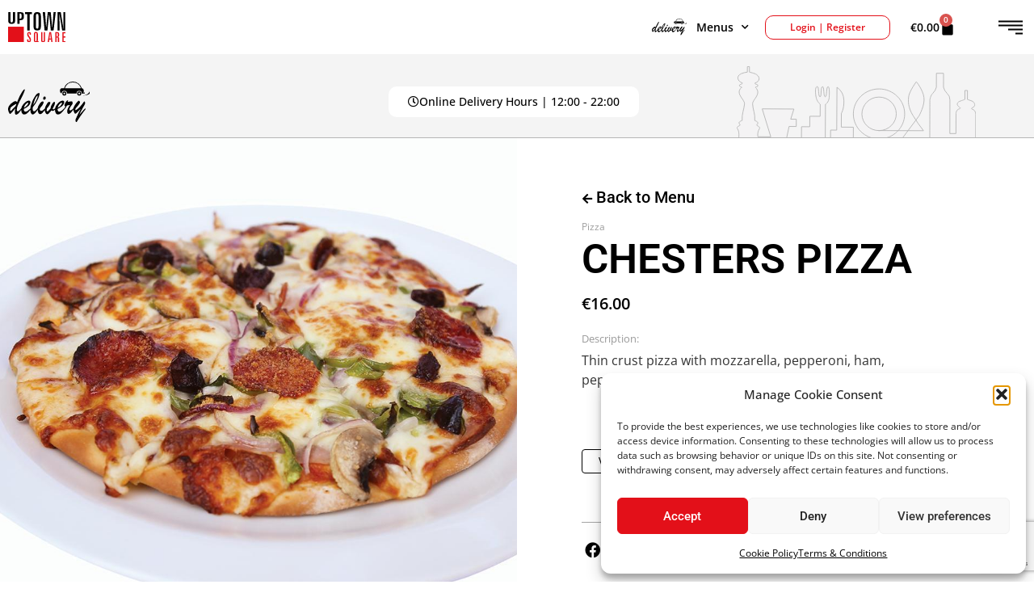

--- FILE ---
content_type: text/html; charset=UTF-8
request_url: https://uptown-sq.com/product/chesters-pizza/
body_size: 47386
content:
<!doctype html>
<html lang="en-US">
<head>
	<meta charset="UTF-8">
	<meta name="viewport" content="width=device-width, initial-scale=1">
	<link rel="profile" href="https://gmpg.org/xfn/11">
	<meta name='robots' content='index, follow, max-image-preview:large, max-snippet:-1, max-video-preview:-1' />

	<!-- This site is optimized with the Yoast SEO Premium plugin v25.5 (Yoast SEO v26.7) - https://yoast.com/wordpress/plugins/seo/ -->
	<title>CHESTERS PIZZA - Uptown Square</title>
	<meta name="description" content="Thin crust pizza topped with mozzarella, pepperoni, ham, peppers, mushrooms, onions, and olives at Chesters Bar in Uptown Square restaurants Limassol!" />
	<link rel="canonical" href="https://uptown-sq.com/product/chesters-pizza/" />
	<meta property="og:locale" content="en_US" />
	<meta property="og:type" content="product" />
	<meta property="og:title" content="CHESTERS PIZZA" />
	<meta property="og:description" content="Thin crust pizza topped with mozzarella, pepperoni, ham, peppers, mushrooms, onions, and olives at Chesters Bar in Uptown Square restaurants Limassol!" />
	<meta property="og:url" content="https://uptown-sq.com/product/chesters-pizza/" />
	<meta property="og:site_name" content="Uptown Square" />
	<meta property="article:modified_time" content="2025-06-19T07:27:08+00:00" />
	<meta property="og:image" content="https://uptown-sq.com/wp-content/uploads/2022/01/CHESTERS-PIZZA.jpg" />
	<meta property="og:image:width" content="957" />
	<meta property="og:image:height" content="850" />
	<meta property="og:image:type" content="image/jpeg" />
	<meta name="twitter:card" content="summary_large_image" />
	<meta name="twitter:label1" content="Price" />
	<meta name="twitter:data1" content="&euro;16.00" />
	<meta name="twitter:label2" content="Availability" />
	<meta name="twitter:data2" content="In stock" />
	<script type="application/ld+json" class="yoast-schema-graph">{"@context":"https://schema.org","@graph":[{"@type":["WebPage","ItemPage"],"@id":"https://uptown-sq.com/product/chesters-pizza/","url":"https://uptown-sq.com/product/chesters-pizza/","name":"CHESTERS PIZZA - Uptown Square","isPartOf":{"@id":"https://uptown-sq.com/#website"},"primaryImageOfPage":{"@id":"https://uptown-sq.com/product/chesters-pizza/#primaryimage"},"image":{"@id":"https://uptown-sq.com/product/chesters-pizza/#primaryimage"},"thumbnailUrl":"https://uptown-sq.com/wp-content/uploads/2022/01/CHESTERS-PIZZA.jpg","description":"Thin crust pizza topped with mozzarella, pepperoni, ham, peppers, mushrooms, onions, and olives at Chesters Bar in Uptown Square restaurants Limassol!","breadcrumb":{"@id":"https://uptown-sq.com/product/chesters-pizza/#breadcrumb"},"inLanguage":"en-US","potentialAction":{"@type":"BuyAction","target":"https://uptown-sq.com/product/chesters-pizza/"}},{"@type":"ImageObject","inLanguage":"en-US","@id":"https://uptown-sq.com/product/chesters-pizza/#primaryimage","url":"https://uptown-sq.com/wp-content/uploads/2022/01/CHESTERS-PIZZA.jpg","contentUrl":"https://uptown-sq.com/wp-content/uploads/2022/01/CHESTERS-PIZZA.jpg","width":957,"height":850,"caption":"CHESTERS PIZZA at Chesters Bar in Uptown Square restaurants Limassol"},{"@type":"BreadcrumbList","@id":"https://uptown-sq.com/product/chesters-pizza/#breadcrumb","itemListElement":[{"@type":"ListItem","position":1,"name":"Home","item":"https://uptown-sq.com/"},{"@type":"ListItem","position":2,"name":"Shop","item":"https://uptown-sq.com/shop/"},{"@type":"ListItem","position":3,"name":"CHESTERS PIZZA"}]},{"@type":"WebSite","@id":"https://uptown-sq.com/#website","url":"https://uptown-sq.com/","name":"Uptown Square","description":"Embrace the best of everything","publisher":{"@id":"https://uptown-sq.com/#organization"},"alternateName":"Embrace the best of everything","potentialAction":[{"@type":"SearchAction","target":{"@type":"EntryPoint","urlTemplate":"https://uptown-sq.com/?s={search_term_string}"},"query-input":{"@type":"PropertyValueSpecification","valueRequired":true,"valueName":"search_term_string"}}],"inLanguage":"en-US"},{"@type":"Organization","@id":"https://uptown-sq.com/#organization","name":"Uptown Square - Embrace the best of everything","alternateName":"Uptown Square","url":"https://uptown-sq.com/","logo":{"@type":"ImageObject","inLanguage":"en-US","@id":"https://uptown-sq.com/#/schema/logo/image/","url":"https://uptown-sq.com/wp-content/uploads/2021/10/uptwn_w.svg","contentUrl":"https://uptown-sq.com/wp-content/uploads/2021/10/uptwn_w.svg","width":101,"height":53,"caption":"Uptown Square - Embrace the best of everything"},"image":{"@id":"https://uptown-sq.com/#/schema/logo/image/"},"sameAs":["https://www.facebook.com/UPTOWNSQUARE/","https://www.youtube.com/channel/UC2ZmqHGvc0kMYodiYWeslWQ","https://www.instagram.com/uptownlimassol/","https://www.facebook.com/ChestersBarAndRestaurant/","https://www.facebook.com/ZenRoomJapaneseCuisine/","https://www.facebook.com/ChiLoungeModernChineseCuisine/","https://www.facebook.com/EstiloBarLimassol/","https://www.facebook.com/MalindiBeachBar/"],"description":"Uptown Square offers a premier dining experience with five exceptional restaurants in Limassol. Since 1996, we have been home to: Chesters Bar & Restaurant, Zen Room, Chi Lounge, eStilo Bar, Malindi Beach Bar & Restaurant. Our restaurants in Limassol are known for their impeccable service, diverse menus, and unique dining experiences. Whether you’re looking for a casual meal or a fine dining experience, Uptown Square has the perfect restaurant for you.","email":"info@uptown-sq.com","telephone":"+35725025555","legalName":"Uptown Square","foundingDate":"1996-01-01","numberOfEmployees":{"@type":"QuantitativeValue","minValue":"201","maxValue":"500"}}]}</script>
	<meta property="product:price:amount" content="16.00" />
	<meta property="product:price:currency" content="EUR" />
	<meta property="og:availability" content="instock" />
	<meta property="product:availability" content="instock" />
	<meta property="product:condition" content="new" />
	<!-- / Yoast SEO Premium plugin. -->


<link rel='dns-prefetch' href='//www.googletagmanager.com' />
<style id='wp-img-auto-sizes-contain-inline-css'>
img:is([sizes=auto i],[sizes^="auto," i]){contain-intrinsic-size:3000px 1500px}
/*# sourceURL=wp-img-auto-sizes-contain-inline-css */
</style>
<link rel='stylesheet' id='themecomplete-fontawesome-css' href='https://uptown-sq.com/wp-content/plugins/woocommerce-tm-extra-product-options/assets/css/fontawesome.css?ver=5.15.4' media='screen' />
<link rel='stylesheet' id='themecomplete-animate-css' href='https://uptown-sq.com/wp-content/plugins/woocommerce-tm-extra-product-options/assets/css/animate.css?ver=7.4' media='all' />
<link rel='stylesheet' id='themecomplete-epo-css' href='https://uptown-sq.com/wp-content/plugins/woocommerce-tm-extra-product-options/assets/css/tm-epo.css?ver=7.4' media='all' />
<link rel='stylesheet' id='themecomplete-epo-smallscreen-css' href='https://uptown-sq.com/wp-content/plugins/woocommerce-tm-extra-product-options/assets/css/tm-epo-smallscreen.css?ver=7.4' media='only screen and (max-width: 768px)' />
<style id='themecomplete-styles-header-inline-css'>
:root {--tcgaprow: 15px;--tcgapcolumn: 15px;}
/*# sourceURL=themecomplete-styles-header-inline-css */
</style>
<link rel='stylesheet' id='wp-block-library-css' href='https://uptown-sq.com/wp-includes/css/dist/block-library/style.css?ver=6.9' media='all' />
<style id='global-styles-inline-css'>
:root{--wp--preset--aspect-ratio--square: 1;--wp--preset--aspect-ratio--4-3: 4/3;--wp--preset--aspect-ratio--3-4: 3/4;--wp--preset--aspect-ratio--3-2: 3/2;--wp--preset--aspect-ratio--2-3: 2/3;--wp--preset--aspect-ratio--16-9: 16/9;--wp--preset--aspect-ratio--9-16: 9/16;--wp--preset--color--black: #000000;--wp--preset--color--cyan-bluish-gray: #abb8c3;--wp--preset--color--white: #ffffff;--wp--preset--color--pale-pink: #f78da7;--wp--preset--color--vivid-red: #cf2e2e;--wp--preset--color--luminous-vivid-orange: #ff6900;--wp--preset--color--luminous-vivid-amber: #fcb900;--wp--preset--color--light-green-cyan: #7bdcb5;--wp--preset--color--vivid-green-cyan: #00d084;--wp--preset--color--pale-cyan-blue: #8ed1fc;--wp--preset--color--vivid-cyan-blue: #0693e3;--wp--preset--color--vivid-purple: #9b51e0;--wp--preset--gradient--vivid-cyan-blue-to-vivid-purple: linear-gradient(135deg,rgb(6,147,227) 0%,rgb(155,81,224) 100%);--wp--preset--gradient--light-green-cyan-to-vivid-green-cyan: linear-gradient(135deg,rgb(122,220,180) 0%,rgb(0,208,130) 100%);--wp--preset--gradient--luminous-vivid-amber-to-luminous-vivid-orange: linear-gradient(135deg,rgb(252,185,0) 0%,rgb(255,105,0) 100%);--wp--preset--gradient--luminous-vivid-orange-to-vivid-red: linear-gradient(135deg,rgb(255,105,0) 0%,rgb(207,46,46) 100%);--wp--preset--gradient--very-light-gray-to-cyan-bluish-gray: linear-gradient(135deg,rgb(238,238,238) 0%,rgb(169,184,195) 100%);--wp--preset--gradient--cool-to-warm-spectrum: linear-gradient(135deg,rgb(74,234,220) 0%,rgb(151,120,209) 20%,rgb(207,42,186) 40%,rgb(238,44,130) 60%,rgb(251,105,98) 80%,rgb(254,248,76) 100%);--wp--preset--gradient--blush-light-purple: linear-gradient(135deg,rgb(255,206,236) 0%,rgb(152,150,240) 100%);--wp--preset--gradient--blush-bordeaux: linear-gradient(135deg,rgb(254,205,165) 0%,rgb(254,45,45) 50%,rgb(107,0,62) 100%);--wp--preset--gradient--luminous-dusk: linear-gradient(135deg,rgb(255,203,112) 0%,rgb(199,81,192) 50%,rgb(65,88,208) 100%);--wp--preset--gradient--pale-ocean: linear-gradient(135deg,rgb(255,245,203) 0%,rgb(182,227,212) 50%,rgb(51,167,181) 100%);--wp--preset--gradient--electric-grass: linear-gradient(135deg,rgb(202,248,128) 0%,rgb(113,206,126) 100%);--wp--preset--gradient--midnight: linear-gradient(135deg,rgb(2,3,129) 0%,rgb(40,116,252) 100%);--wp--preset--font-size--small: 13px;--wp--preset--font-size--medium: 20px;--wp--preset--font-size--large: 36px;--wp--preset--font-size--x-large: 42px;--wp--preset--spacing--20: 0.44rem;--wp--preset--spacing--30: 0.67rem;--wp--preset--spacing--40: 1rem;--wp--preset--spacing--50: 1.5rem;--wp--preset--spacing--60: 2.25rem;--wp--preset--spacing--70: 3.38rem;--wp--preset--spacing--80: 5.06rem;--wp--preset--shadow--natural: 6px 6px 9px rgba(0, 0, 0, 0.2);--wp--preset--shadow--deep: 12px 12px 50px rgba(0, 0, 0, 0.4);--wp--preset--shadow--sharp: 6px 6px 0px rgba(0, 0, 0, 0.2);--wp--preset--shadow--outlined: 6px 6px 0px -3px rgb(255, 255, 255), 6px 6px rgb(0, 0, 0);--wp--preset--shadow--crisp: 6px 6px 0px rgb(0, 0, 0);}:root { --wp--style--global--content-size: 800px;--wp--style--global--wide-size: 1200px; }:where(body) { margin: 0; }.wp-site-blocks > .alignleft { float: left; margin-right: 2em; }.wp-site-blocks > .alignright { float: right; margin-left: 2em; }.wp-site-blocks > .aligncenter { justify-content: center; margin-left: auto; margin-right: auto; }:where(.wp-site-blocks) > * { margin-block-start: 24px; margin-block-end: 0; }:where(.wp-site-blocks) > :first-child { margin-block-start: 0; }:where(.wp-site-blocks) > :last-child { margin-block-end: 0; }:root { --wp--style--block-gap: 24px; }:root :where(.is-layout-flow) > :first-child{margin-block-start: 0;}:root :where(.is-layout-flow) > :last-child{margin-block-end: 0;}:root :where(.is-layout-flow) > *{margin-block-start: 24px;margin-block-end: 0;}:root :where(.is-layout-constrained) > :first-child{margin-block-start: 0;}:root :where(.is-layout-constrained) > :last-child{margin-block-end: 0;}:root :where(.is-layout-constrained) > *{margin-block-start: 24px;margin-block-end: 0;}:root :where(.is-layout-flex){gap: 24px;}:root :where(.is-layout-grid){gap: 24px;}.is-layout-flow > .alignleft{float: left;margin-inline-start: 0;margin-inline-end: 2em;}.is-layout-flow > .alignright{float: right;margin-inline-start: 2em;margin-inline-end: 0;}.is-layout-flow > .aligncenter{margin-left: auto !important;margin-right: auto !important;}.is-layout-constrained > .alignleft{float: left;margin-inline-start: 0;margin-inline-end: 2em;}.is-layout-constrained > .alignright{float: right;margin-inline-start: 2em;margin-inline-end: 0;}.is-layout-constrained > .aligncenter{margin-left: auto !important;margin-right: auto !important;}.is-layout-constrained > :where(:not(.alignleft):not(.alignright):not(.alignfull)){max-width: var(--wp--style--global--content-size);margin-left: auto !important;margin-right: auto !important;}.is-layout-constrained > .alignwide{max-width: var(--wp--style--global--wide-size);}body .is-layout-flex{display: flex;}.is-layout-flex{flex-wrap: wrap;align-items: center;}.is-layout-flex > :is(*, div){margin: 0;}body .is-layout-grid{display: grid;}.is-layout-grid > :is(*, div){margin: 0;}body{padding-top: 0px;padding-right: 0px;padding-bottom: 0px;padding-left: 0px;}a:where(:not(.wp-element-button)){text-decoration: underline;}:root :where(.wp-element-button, .wp-block-button__link){background-color: #32373c;border-width: 0;color: #fff;font-family: inherit;font-size: inherit;font-style: inherit;font-weight: inherit;letter-spacing: inherit;line-height: inherit;padding-top: calc(0.667em + 2px);padding-right: calc(1.333em + 2px);padding-bottom: calc(0.667em + 2px);padding-left: calc(1.333em + 2px);text-decoration: none;text-transform: inherit;}.has-black-color{color: var(--wp--preset--color--black) !important;}.has-cyan-bluish-gray-color{color: var(--wp--preset--color--cyan-bluish-gray) !important;}.has-white-color{color: var(--wp--preset--color--white) !important;}.has-pale-pink-color{color: var(--wp--preset--color--pale-pink) !important;}.has-vivid-red-color{color: var(--wp--preset--color--vivid-red) !important;}.has-luminous-vivid-orange-color{color: var(--wp--preset--color--luminous-vivid-orange) !important;}.has-luminous-vivid-amber-color{color: var(--wp--preset--color--luminous-vivid-amber) !important;}.has-light-green-cyan-color{color: var(--wp--preset--color--light-green-cyan) !important;}.has-vivid-green-cyan-color{color: var(--wp--preset--color--vivid-green-cyan) !important;}.has-pale-cyan-blue-color{color: var(--wp--preset--color--pale-cyan-blue) !important;}.has-vivid-cyan-blue-color{color: var(--wp--preset--color--vivid-cyan-blue) !important;}.has-vivid-purple-color{color: var(--wp--preset--color--vivid-purple) !important;}.has-black-background-color{background-color: var(--wp--preset--color--black) !important;}.has-cyan-bluish-gray-background-color{background-color: var(--wp--preset--color--cyan-bluish-gray) !important;}.has-white-background-color{background-color: var(--wp--preset--color--white) !important;}.has-pale-pink-background-color{background-color: var(--wp--preset--color--pale-pink) !important;}.has-vivid-red-background-color{background-color: var(--wp--preset--color--vivid-red) !important;}.has-luminous-vivid-orange-background-color{background-color: var(--wp--preset--color--luminous-vivid-orange) !important;}.has-luminous-vivid-amber-background-color{background-color: var(--wp--preset--color--luminous-vivid-amber) !important;}.has-light-green-cyan-background-color{background-color: var(--wp--preset--color--light-green-cyan) !important;}.has-vivid-green-cyan-background-color{background-color: var(--wp--preset--color--vivid-green-cyan) !important;}.has-pale-cyan-blue-background-color{background-color: var(--wp--preset--color--pale-cyan-blue) !important;}.has-vivid-cyan-blue-background-color{background-color: var(--wp--preset--color--vivid-cyan-blue) !important;}.has-vivid-purple-background-color{background-color: var(--wp--preset--color--vivid-purple) !important;}.has-black-border-color{border-color: var(--wp--preset--color--black) !important;}.has-cyan-bluish-gray-border-color{border-color: var(--wp--preset--color--cyan-bluish-gray) !important;}.has-white-border-color{border-color: var(--wp--preset--color--white) !important;}.has-pale-pink-border-color{border-color: var(--wp--preset--color--pale-pink) !important;}.has-vivid-red-border-color{border-color: var(--wp--preset--color--vivid-red) !important;}.has-luminous-vivid-orange-border-color{border-color: var(--wp--preset--color--luminous-vivid-orange) !important;}.has-luminous-vivid-amber-border-color{border-color: var(--wp--preset--color--luminous-vivid-amber) !important;}.has-light-green-cyan-border-color{border-color: var(--wp--preset--color--light-green-cyan) !important;}.has-vivid-green-cyan-border-color{border-color: var(--wp--preset--color--vivid-green-cyan) !important;}.has-pale-cyan-blue-border-color{border-color: var(--wp--preset--color--pale-cyan-blue) !important;}.has-vivid-cyan-blue-border-color{border-color: var(--wp--preset--color--vivid-cyan-blue) !important;}.has-vivid-purple-border-color{border-color: var(--wp--preset--color--vivid-purple) !important;}.has-vivid-cyan-blue-to-vivid-purple-gradient-background{background: var(--wp--preset--gradient--vivid-cyan-blue-to-vivid-purple) !important;}.has-light-green-cyan-to-vivid-green-cyan-gradient-background{background: var(--wp--preset--gradient--light-green-cyan-to-vivid-green-cyan) !important;}.has-luminous-vivid-amber-to-luminous-vivid-orange-gradient-background{background: var(--wp--preset--gradient--luminous-vivid-amber-to-luminous-vivid-orange) !important;}.has-luminous-vivid-orange-to-vivid-red-gradient-background{background: var(--wp--preset--gradient--luminous-vivid-orange-to-vivid-red) !important;}.has-very-light-gray-to-cyan-bluish-gray-gradient-background{background: var(--wp--preset--gradient--very-light-gray-to-cyan-bluish-gray) !important;}.has-cool-to-warm-spectrum-gradient-background{background: var(--wp--preset--gradient--cool-to-warm-spectrum) !important;}.has-blush-light-purple-gradient-background{background: var(--wp--preset--gradient--blush-light-purple) !important;}.has-blush-bordeaux-gradient-background{background: var(--wp--preset--gradient--blush-bordeaux) !important;}.has-luminous-dusk-gradient-background{background: var(--wp--preset--gradient--luminous-dusk) !important;}.has-pale-ocean-gradient-background{background: var(--wp--preset--gradient--pale-ocean) !important;}.has-electric-grass-gradient-background{background: var(--wp--preset--gradient--electric-grass) !important;}.has-midnight-gradient-background{background: var(--wp--preset--gradient--midnight) !important;}.has-small-font-size{font-size: var(--wp--preset--font-size--small) !important;}.has-medium-font-size{font-size: var(--wp--preset--font-size--medium) !important;}.has-large-font-size{font-size: var(--wp--preset--font-size--large) !important;}.has-x-large-font-size{font-size: var(--wp--preset--font-size--x-large) !important;}
:root :where(.wp-block-pullquote){font-size: 1.5em;line-height: 1.6;}
/*# sourceURL=global-styles-inline-css */
</style>
<link rel='stylesheet' id='photoswipe-css' href='https://uptown-sq.com/wp-content/plugins/woocommerce/assets/css/photoswipe/photoswipe.min.css?ver=10.4.3' media='all' />
<link rel='stylesheet' id='photoswipe-default-skin-css' href='https://uptown-sq.com/wp-content/plugins/woocommerce/assets/css/photoswipe/default-skin/default-skin.min.css?ver=10.4.3' media='all' />
<link rel='stylesheet' id='woocommerce-layout-css' href='https://uptown-sq.com/wp-content/plugins/woocommerce/assets/css/woocommerce-layout.css?ver=10.4.3' media='all' />
<link rel='stylesheet' id='woocommerce-smallscreen-css' href='https://uptown-sq.com/wp-content/plugins/woocommerce/assets/css/woocommerce-smallscreen.css?ver=10.4.3' media='only screen and (max-width: 768px)' />
<link rel='stylesheet' id='woocommerce-general-css' href='https://uptown-sq.com/wp-content/plugins/woocommerce/assets/css/woocommerce.css?ver=10.4.3' media='all' />
<style id='woocommerce-inline-inline-css'>
.woocommerce form .form-row .required { visibility: visible; }
/*# sourceURL=woocommerce-inline-inline-css */
</style>
<link rel='stylesheet' id='cmplz-general-css' href='https://uptown-sq.com/wp-content/plugins/complianz-gdpr/assets/css/cookieblocker.css?ver=1767605759' media='all' />
<link rel='stylesheet' id='dgwt-wcas-style-css' href='https://uptown-sq.com/wp-content/plugins/ajax-search-for-woocommerce/assets/css/style.css?ver=1.32.2' media='all' />
<link rel='stylesheet' id='hello-elementor-css' href='https://uptown-sq.com/wp-content/themes/hello-elementor/assets/css/reset.css?ver=3.4.5' media='all' />
<link rel='stylesheet' id='hello-elementor-theme-style-css' href='https://uptown-sq.com/wp-content/themes/hello-elementor/assets/css/theme.css?ver=3.4.5' media='all' />
<link rel='stylesheet' id='hello-elementor-header-footer-css' href='https://uptown-sq.com/wp-content/themes/hello-elementor/assets/css/header-footer.css?ver=3.4.5' media='all' />
<link rel='stylesheet' id='elementor-frontend-css' href='https://uptown-sq.com/wp-content/plugins/elementor/assets/css/frontend.css?ver=3.34.1' media='all' />
<style id='elementor-frontend-inline-css'>
.elementor-kit-5{--e-global-color-primary:#6EC1E4;--e-global-color-secondary:#54595F;--e-global-color-text:#7A7A7A;--e-global-color-accent:#61CE70;--e-global-color-3730d99:#A5A5A5;--e-global-color-6b68c17:#F4F4F4;--e-global-color-81645b3:#B6B6B6;--e-global-color-e2358bd:#000000;--e-global-color-7d9cef8:#DB2323;--e-global-color-b89cd96:#FFFFFF;--e-global-typography-primary-font-family:"Roboto";--e-global-typography-primary-font-weight:600;--e-global-typography-secondary-font-family:"Roboto Slab";--e-global-typography-secondary-font-weight:400;--e-global-typography-text-font-family:"Open Sans";--e-global-typography-text-font-weight:400;--e-global-typography-accent-font-family:"Roboto";--e-global-typography-accent-font-weight:500;font-family:"Open Sans", Sans-serif;}.elementor-kit-5 button:hover,.elementor-kit-5 button:focus,.elementor-kit-5 input[type="button"]:hover,.elementor-kit-5 input[type="button"]:focus,.elementor-kit-5 input[type="submit"]:hover,.elementor-kit-5 input[type="submit"]:focus,.elementor-kit-5 .elementor-button:hover,.elementor-kit-5 .elementor-button:focus{background-color:#6EC1E400;color:#000000;border-style:none;}.elementor-kit-5 e-page-transition{background-color:#FFBC7D;}.elementor-kit-5 a{color:#9D9D9D;font-family:"Open Sans", Sans-serif;}.elementor-kit-5 a:hover{color:#9D9D9D;}.elementor-kit-5 h1{font-family:"Open Sans", Sans-serif;font-size:51px;}.elementor-kit-5 h2{font-family:"Open Sans", Sans-serif;font-size:40px;}.elementor-kit-5 h4{font-family:"Open Sans", Sans-serif;font-size:25px;font-weight:300;}.elementor-kit-5 button,.elementor-kit-5 input[type="button"],.elementor-kit-5 input[type="submit"],.elementor-kit-5 .elementor-button{font-family:"Roboto", Sans-serif;font-size:20px;font-weight:500;color:#000000;border-style:none;}.elementor-section.elementor-section-boxed > .elementor-container{max-width:1140px;}.e-con{--container-max-width:1140px;}.elementor-widget:not(:last-child){margin-block-end:20px;}.elementor-element{--widgets-spacing:20px 20px;--widgets-spacing-row:20px;--widgets-spacing-column:20px;}{}h1.entry-title{display:var(--page-title-display);}.site-header .site-branding{flex-direction:column;align-items:stretch;}.site-header{padding-inline-end:0px;padding-inline-start:0px;}.site-footer .site-branding{flex-direction:column;align-items:stretch;}@media(max-width:1024px){.elementor-section.elementor-section-boxed > .elementor-container{max-width:1024px;}.e-con{--container-max-width:1024px;}}@media(max-width:767px){.elementor-kit-5 h1{font-size:40px;}.elementor-kit-5 h2{font-size:30px;}.elementor-section.elementor-section-boxed > .elementor-container{max-width:767px;}.e-con{--container-max-width:767px;}}
.elementor-5523 .elementor-element.elementor-element-111c930:not(.elementor-motion-effects-element-type-background), .elementor-5523 .elementor-element.elementor-element-111c930 > .elementor-motion-effects-container > .elementor-motion-effects-layer{background-color:#FFFFFF;}.elementor-5523 .elementor-element.elementor-element-111c930{transition:background 0.3s, border 0.3s, border-radius 0.3s, box-shadow 0.3s;}.elementor-5523 .elementor-element.elementor-element-111c930 > .elementor-background-overlay{transition:background 0.3s, border-radius 0.3s, opacity 0.3s;}.elementor-bc-flex-widget .elementor-5523 .elementor-element.elementor-element-01a8357.elementor-column .elementor-widget-wrap{align-items:center;}.elementor-5523 .elementor-element.elementor-element-01a8357.elementor-column.elementor-element[data-element_type="column"] > .elementor-widget-wrap.elementor-element-populated{align-content:center;align-items:center;}.elementor-5523 .elementor-element.elementor-element-01a8357.elementor-column > .elementor-widget-wrap{justify-content:space-between;}.elementor-widget-theme-site-logo .widget-image-caption{color:var( --e-global-color-text );font-family:var( --e-global-typography-text-font-family ), Sans-serif;font-weight:var( --e-global-typography-text-font-weight );}.elementor-5523 .elementor-element.elementor-element-f856bb6{width:auto;max-width:auto;text-align:start;}.elementor-5523 .elementor-element.elementor-element-f856bb6 img{width:70%;}.elementor-widget-icon.elementor-view-stacked .elementor-icon{background-color:var( --e-global-color-primary );}.elementor-widget-icon.elementor-view-framed .elementor-icon, .elementor-widget-icon.elementor-view-default .elementor-icon{color:var( --e-global-color-primary );border-color:var( --e-global-color-primary );}.elementor-widget-icon.elementor-view-framed .elementor-icon, .elementor-widget-icon.elementor-view-default .elementor-icon svg{fill:var( --e-global-color-primary );}.elementor-5523 .elementor-element.elementor-element-f6a9637{width:auto;max-width:auto;}.elementor-5523 .elementor-element.elementor-element-f6a9637 .elementor-icon-wrapper{text-align:end;}.elementor-5523 .elementor-element.elementor-element-f6a9637.elementor-view-stacked .elementor-icon{background-color:#000000;}.elementor-5523 .elementor-element.elementor-element-f6a9637.elementor-view-framed .elementor-icon, .elementor-5523 .elementor-element.elementor-element-f6a9637.elementor-view-default .elementor-icon{color:#000000;border-color:#000000;}.elementor-5523 .elementor-element.elementor-element-f6a9637.elementor-view-framed .elementor-icon, .elementor-5523 .elementor-element.elementor-element-f6a9637.elementor-view-default .elementor-icon svg{fill:#000000;}.elementor-5523 .elementor-element.elementor-element-f6a9637 .elementor-icon{font-size:30px;}.elementor-5523 .elementor-element.elementor-element-f6a9637 .elementor-icon svg{height:30px;}.elementor-bc-flex-widget .elementor-5523 .elementor-element.elementor-element-e85b2d7.elementor-column .elementor-widget-wrap{align-items:center;}.elementor-5523 .elementor-element.elementor-element-e85b2d7.elementor-column.elementor-element[data-element_type="column"] > .elementor-widget-wrap.elementor-element-populated{align-content:center;align-items:center;}.elementor-5523 .elementor-element.elementor-element-e85b2d7.elementor-column > .elementor-widget-wrap{justify-content:flex-end;}.elementor-5523 .elementor-element.elementor-element-e85b2d7 > .elementor-widget-wrap > .elementor-widget:not(.elementor-widget__width-auto):not(.elementor-widget__width-initial):not(:last-child):not(.elementor-absolute){margin-block-end:0px;}.elementor-widget-nav-menu .elementor-nav-menu .elementor-item{font-family:var( --e-global-typography-primary-font-family ), Sans-serif;font-weight:var( --e-global-typography-primary-font-weight );}.elementor-widget-nav-menu .elementor-nav-menu--main .elementor-item{color:var( --e-global-color-text );fill:var( --e-global-color-text );}.elementor-widget-nav-menu .elementor-nav-menu--main .elementor-item:hover,
					.elementor-widget-nav-menu .elementor-nav-menu--main .elementor-item.elementor-item-active,
					.elementor-widget-nav-menu .elementor-nav-menu--main .elementor-item.highlighted,
					.elementor-widget-nav-menu .elementor-nav-menu--main .elementor-item:focus{color:var( --e-global-color-accent );fill:var( --e-global-color-accent );}.elementor-widget-nav-menu .elementor-nav-menu--main:not(.e--pointer-framed) .elementor-item:before,
					.elementor-widget-nav-menu .elementor-nav-menu--main:not(.e--pointer-framed) .elementor-item:after{background-color:var( --e-global-color-accent );}.elementor-widget-nav-menu .e--pointer-framed .elementor-item:before,
					.elementor-widget-nav-menu .e--pointer-framed .elementor-item:after{border-color:var( --e-global-color-accent );}.elementor-widget-nav-menu{--e-nav-menu-divider-color:var( --e-global-color-text );}.elementor-widget-nav-menu .elementor-nav-menu--dropdown .elementor-item, .elementor-widget-nav-menu .elementor-nav-menu--dropdown  .elementor-sub-item{font-family:var( --e-global-typography-accent-font-family ), Sans-serif;font-weight:var( --e-global-typography-accent-font-weight );}.elementor-5523 .elementor-element.elementor-element-8038b53{width:auto;max-width:auto;}.elementor-5523 .elementor-element.elementor-element-8038b53 .elementor-nav-menu .elementor-item{font-family:"Open Sans", Sans-serif;font-size:14px;font-weight:600;}.elementor-5523 .elementor-element.elementor-element-8038b53 .elementor-nav-menu--main .elementor-item{color:#000000;fill:#000000;}.elementor-5523 .elementor-element.elementor-element-8038b53 .elementor-nav-menu--dropdown a, .elementor-5523 .elementor-element.elementor-element-8038b53 .elementor-menu-toggle{color:#000000;fill:#000000;}.elementor-5523 .elementor-element.elementor-element-8038b53 .elementor-nav-menu--dropdown a:hover,
					.elementor-5523 .elementor-element.elementor-element-8038b53 .elementor-nav-menu--dropdown a:focus,
					.elementor-5523 .elementor-element.elementor-element-8038b53 .elementor-nav-menu--dropdown a.elementor-item-active,
					.elementor-5523 .elementor-element.elementor-element-8038b53 .elementor-nav-menu--dropdown a.highlighted,
					.elementor-5523 .elementor-element.elementor-element-8038b53 .elementor-menu-toggle:hover,
					.elementor-5523 .elementor-element.elementor-element-8038b53 .elementor-menu-toggle:focus{color:#FFFFFF;}.elementor-5523 .elementor-element.elementor-element-8038b53 .elementor-nav-menu--dropdown a:hover,
					.elementor-5523 .elementor-element.elementor-element-8038b53 .elementor-nav-menu--dropdown a:focus,
					.elementor-5523 .elementor-element.elementor-element-8038b53 .elementor-nav-menu--dropdown a.elementor-item-active,
					.elementor-5523 .elementor-element.elementor-element-8038b53 .elementor-nav-menu--dropdown a.highlighted{background-color:#000000;}.elementor-5523 .elementor-element.elementor-element-8038b53 .elementor-nav-menu--dropdown .elementor-item, .elementor-5523 .elementor-element.elementor-element-8038b53 .elementor-nav-menu--dropdown  .elementor-sub-item{font-family:"Open Sans", Sans-serif;font-size:12px;font-weight:500;}.elementor-widget-icon-list .elementor-icon-list-item:not(:last-child):after{border-color:var( --e-global-color-text );}.elementor-widget-icon-list .elementor-icon-list-icon i{color:var( --e-global-color-primary );}.elementor-widget-icon-list .elementor-icon-list-icon svg{fill:var( --e-global-color-primary );}.elementor-widget-icon-list .elementor-icon-list-item > .elementor-icon-list-text, .elementor-widget-icon-list .elementor-icon-list-item > a{font-family:var( --e-global-typography-text-font-family ), Sans-serif;font-weight:var( --e-global-typography-text-font-weight );}.elementor-widget-icon-list .elementor-icon-list-text{color:var( --e-global-color-secondary );}.elementor-5523 .elementor-element.elementor-element-b48773a{width:auto;max-width:auto;--e-icon-list-icon-size:14px;--icon-vertical-offset:0px;}.elementor-5523 .elementor-element.elementor-element-b48773a > .elementor-widget-container{padding:0px 20px 0px 0px;}.elementor-5523 .elementor-element.elementor-element-b48773a .elementor-icon-list-icon i{color:#000000;transition:color 0.3s;}.elementor-5523 .elementor-element.elementor-element-b48773a .elementor-icon-list-icon svg{fill:#000000;transition:fill 0.3s;}.elementor-5523 .elementor-element.elementor-element-b48773a .elementor-icon-list-item > .elementor-icon-list-text, .elementor-5523 .elementor-element.elementor-element-b48773a .elementor-icon-list-item > a{font-family:"Open Sans", Sans-serif;font-size:14px;font-weight:600;}.elementor-5523 .elementor-element.elementor-element-b48773a .elementor-icon-list-text{color:#000000;transition:color 0.3s;}.elementor-5523 .elementor-element.elementor-element-745244c{width:auto;max-width:auto;--e-icon-list-icon-size:14px;--icon-vertical-offset:0px;}.elementor-5523 .elementor-element.elementor-element-745244c > .elementor-widget-container{padding:0px 20px 0px 0px;}.elementor-5523 .elementor-element.elementor-element-745244c .elementor-icon-list-icon i{color:#000000;transition:color 0.3s;}.elementor-5523 .elementor-element.elementor-element-745244c .elementor-icon-list-icon svg{fill:#000000;transition:fill 0.3s;}.elementor-5523 .elementor-element.elementor-element-745244c .elementor-icon-list-item > .elementor-icon-list-text, .elementor-5523 .elementor-element.elementor-element-745244c .elementor-icon-list-item > a{font-family:"Open Sans", Sans-serif;font-size:14px;font-weight:600;}.elementor-5523 .elementor-element.elementor-element-745244c .elementor-icon-list-text{color:#000000;transition:color 0.3s;}.elementor-widget-button .elementor-button{background-color:var( --e-global-color-accent );font-family:var( --e-global-typography-accent-font-family ), Sans-serif;font-weight:var( --e-global-typography-accent-font-weight );}.elementor-5523 .elementor-element.elementor-element-a3e2188 .elementor-button{background-color:#FFFFFF;font-family:"Open Sans", Sans-serif;font-size:12px;font-weight:600;fill:#E31019;color:#E31019;border-style:solid;border-width:1px 1px 1px 1px;border-color:#E31019;border-radius:10px 10px 10px 10px;padding:8px 30px 8px 30px;}.elementor-5523 .elementor-element.elementor-element-a3e2188 .elementor-button:hover, .elementor-5523 .elementor-element.elementor-element-a3e2188 .elementor-button:focus{background-color:#E31019;color:#FFFFFF;}.elementor-5523 .elementor-element.elementor-element-a3e2188{width:auto;max-width:auto;}.elementor-5523 .elementor-element.elementor-element-a3e2188 .elementor-button:hover svg, .elementor-5523 .elementor-element.elementor-element-a3e2188 .elementor-button:focus svg{fill:#FFFFFF;}.elementor-widget-woocommerce-menu-cart .elementor-menu-cart__toggle .elementor-button{font-family:var( --e-global-typography-primary-font-family ), Sans-serif;font-weight:var( --e-global-typography-primary-font-weight );}.elementor-widget-woocommerce-menu-cart .elementor-menu-cart__product-name a{font-family:var( --e-global-typography-primary-font-family ), Sans-serif;font-weight:var( --e-global-typography-primary-font-weight );}.elementor-widget-woocommerce-menu-cart .elementor-menu-cart__product-price{font-family:var( --e-global-typography-primary-font-family ), Sans-serif;font-weight:var( --e-global-typography-primary-font-weight );}.elementor-widget-woocommerce-menu-cart .elementor-menu-cart__footer-buttons .elementor-button{font-family:var( --e-global-typography-primary-font-family ), Sans-serif;font-weight:var( --e-global-typography-primary-font-weight );}.elementor-widget-woocommerce-menu-cart .elementor-menu-cart__footer-buttons a.elementor-button--view-cart{font-family:var( --e-global-typography-primary-font-family ), Sans-serif;font-weight:var( --e-global-typography-primary-font-weight );}.elementor-widget-woocommerce-menu-cart .elementor-menu-cart__footer-buttons a.elementor-button--checkout{font-family:var( --e-global-typography-primary-font-family ), Sans-serif;font-weight:var( --e-global-typography-primary-font-weight );}.elementor-widget-woocommerce-menu-cart .woocommerce-mini-cart__empty-message{font-family:var( --e-global-typography-primary-font-family ), Sans-serif;font-weight:var( --e-global-typography-primary-font-weight );}.elementor-5523 .elementor-element.elementor-element-545d557{width:auto;max-width:auto;--main-alignment:right;--divider-style:double;--subtotal-divider-style:double;--elementor-remove-from-cart-button:none;--remove-from-cart-button:block;--toggle-button-text-color:#000000;--toggle-button-icon-color:#000000;--toggle-button-border-color:#02010100;--toggle-button-hover-border-color:#02010100;--toggle-icon-size:20px;--items-indicator-text-color:#FFFFFF;--cart-background-color:#FFFFFF;--cart-border-style:none;--cart-border-radius:20px 0px 0px 20px;--cart-close-icon-size:24px;--cart-close-button-color:#FF0000;--remove-item-button-size:23px;--remove-item-button-color:var( --e-global-color-text );--menu-cart-subtotal-text-align:center;--product-price-color:#000000;--divider-color:#000000;--subtotal-divider-color:#000000;--divider-width:1px;--subtotal-divider-top-width:1px;--subtotal-divider-right-width:1px;--subtotal-divider-bottom-width:1px;--subtotal-divider-left-width:1px;--product-divider-gap:12px;--cart-footer-layout:1fr 1fr;--products-max-height-sidecart:calc(100vh - 240px);--products-max-height-minicart:calc(100vh - 385px);--view-cart-button-text-color:#FFFFFF;--view-cart-button-background-color:#000000;--view-cart-button-hover-text-color:#FFFFFF;--view-cart-button-hover-background-color:#FF0000;--checkout-button-text-color:#FFFFFF;--checkout-button-background-color:#000000;--checkout-button-hover-text-color:#FFFFFF;--checkout-button-hover-background-color:#FF0000;}.elementor-5523 .elementor-element.elementor-element-545d557 .elementor-menu-cart__toggle .elementor-button{font-family:"Open Sans", Sans-serif;font-size:14px;font-weight:600;}.elementor-5523 .elementor-element.elementor-element-545d557 .elementor-menu-cart__subtotal{font-family:"Open Sans", Sans-serif;font-size:15px;}.elementor-5523 .elementor-element.elementor-element-545d557 .widget_shopping_cart_content{--subtotal-divider-style:solid;--subtotal-divider-top-width:1px;--subtotal-divider-right-width:1px;--subtotal-divider-bottom-width:1px;--subtotal-divider-left-width:1px;--subtotal-divider-color:var( --e-global-color-text );}.elementor-5523 .elementor-element.elementor-element-545d557 .elementor-menu-cart__product-name a{font-family:"Open Sans", Sans-serif;font-size:12px;font-weight:600;color:#000000;}.elementor-5523 .elementor-element.elementor-element-545d557 .elementor-menu-cart__product-price{font-family:"Open Sans", Sans-serif;font-weight:600;}.elementor-5523 .elementor-element.elementor-element-545d557 .elementor-menu-cart__product-price .product-quantity{color:#000000;}.elementor-5523 .elementor-element.elementor-element-545d557 .elementor-menu-cart__footer-buttons .elementor-button{font-family:"Open Sans", Sans-serif;font-size:14px;font-weight:600;}.elementor-5523 .elementor-element.elementor-element-545d557 .elementor-menu-cart__footer-buttons a.elementor-button--checkout{font-family:"Open Sans", Sans-serif;font-size:14px;font-weight:600;}.elementor-5523 .elementor-element.elementor-element-545d557 .woocommerce-mini-cart__empty-message{font-family:"Open Sans", Sans-serif;font-size:12px;font-weight:600;}.elementor-bc-flex-widget .elementor-5523 .elementor-element.elementor-element-15d0aee.elementor-column .elementor-widget-wrap{align-items:center;}.elementor-5523 .elementor-element.elementor-element-15d0aee.elementor-column.elementor-element[data-element_type="column"] > .elementor-widget-wrap.elementor-element-populated{align-content:center;align-items:center;}.elementor-5523 .elementor-element.elementor-element-8fe3330 > .elementor-widget-container{padding:6px 0px 0px 0px;}.elementor-5523 .elementor-element.elementor-element-8fe3330 .elementor-icon-wrapper{text-align:end;}.elementor-5523 .elementor-element.elementor-element-8fe3330.elementor-view-stacked .elementor-icon{background-color:#000000;}.elementor-5523 .elementor-element.elementor-element-8fe3330.elementor-view-framed .elementor-icon, .elementor-5523 .elementor-element.elementor-element-8fe3330.elementor-view-default .elementor-icon{color:#000000;border-color:#000000;}.elementor-5523 .elementor-element.elementor-element-8fe3330.elementor-view-framed .elementor-icon, .elementor-5523 .elementor-element.elementor-element-8fe3330.elementor-view-default .elementor-icon svg{fill:#000000;}.elementor-5523 .elementor-element.elementor-element-8fe3330 .elementor-icon{font-size:30px;}.elementor-5523 .elementor-element.elementor-element-8fe3330 .elementor-icon svg{height:30px;}@media(min-width:768px){.elementor-5523 .elementor-element.elementor-element-e85b2d7{width:61.862%;}.elementor-5523 .elementor-element.elementor-element-15d0aee{width:4.471%;}}@media(max-width:1024px){.elementor-5523 .elementor-element.elementor-element-111c930{padding:5px 5px 5px 5px;z-index:999;}.elementor-bc-flex-widget .elementor-5523 .elementor-element.elementor-element-01a8357.elementor-column .elementor-widget-wrap{align-items:center;}.elementor-5523 .elementor-element.elementor-element-01a8357.elementor-column.elementor-element[data-element_type="column"] > .elementor-widget-wrap.elementor-element-populated{align-content:center;align-items:center;}.elementor-5523 .elementor-element.elementor-element-f856bb6 img{width:100%;}}@media(max-width:767px){.elementor-5523 .elementor-element.elementor-element-111c930{padding:10px 10px 10px 10px;}.elementor-5523 .elementor-element.elementor-element-01a8357{width:100%;}.elementor-5523 .elementor-element.elementor-element-f856bb6{text-align:start;}.elementor-5523 .elementor-element.elementor-element-f856bb6 img{width:70%;}.elementor-5523 .elementor-element.elementor-element-e85b2d7.elementor-column > .elementor-widget-wrap{justify-content:space-between;}.elementor-5523 .elementor-element.elementor-element-8038b53 > .elementor-widget-container{margin:0px 0px 0px -18px;}.elementor-5523 .elementor-element.elementor-element-545d557 > .elementor-widget-container{margin:0px -26px 0px 0px;}}@media(max-width:1024px) and (min-width:768px){.elementor-5523 .elementor-element.elementor-element-01a8357{width:10%;}.elementor-5523 .elementor-element.elementor-element-e85b2d7{width:80%;}.elementor-5523 .elementor-element.elementor-element-15d0aee{width:10%;}}
.elementor-5175 .elementor-element.elementor-element-101b0fa{overflow:hidden;transition:background 0.3s, border 0.3s, border-radius 0.3s, box-shadow 0.3s;padding:100px 0px 0px 0px;z-index:1;}.elementor-5175 .elementor-element.elementor-element-101b0fa > .elementor-background-overlay{transition:background 0.3s, border-radius 0.3s, opacity 0.3s;}.elementor-5175 .elementor-element.elementor-element-876cae5 > .elementor-element-populated{border-style:solid;border-width:0px 0px 1px 0px;border-color:#B6B6B6;padding:0px 0px 0px 0px;}.elementor-widget-image .widget-image-caption{color:var( --e-global-color-text );font-family:var( --e-global-typography-text-font-family ), Sans-serif;font-weight:var( --e-global-typography-text-font-weight );}.elementor-5175 .elementor-element.elementor-element-67d162e > .elementor-widget-container{margin:0px 0px -3px 0px;padding:0px 50px 0px 0px;}.elementor-5175 .elementor-element.elementor-element-67d162e{z-index:20;text-align:end;}.elementor-5175 .elementor-element.elementor-element-67d162e img{width:31%;}.elementor-5175 .elementor-element.elementor-element-90a95dd:not(.elementor-motion-effects-element-type-background), .elementor-5175 .elementor-element.elementor-element-90a95dd > .elementor-motion-effects-container > .elementor-motion-effects-layer{background-color:#000000;}.elementor-5175 .elementor-element.elementor-element-90a95dd > .elementor-container{max-width:1500px;}.elementor-5175 .elementor-element.elementor-element-90a95dd{overflow:hidden;transition:background 0.3s, border 0.3s, border-radius 0.3s, box-shadow 0.3s;padding:80px 0px 50px 0px;}.elementor-5175 .elementor-element.elementor-element-90a95dd > .elementor-background-overlay{transition:background 0.3s, border-radius 0.3s, opacity 0.3s;}.elementor-widget-text-editor{font-family:var( --e-global-typography-text-font-family ), Sans-serif;font-weight:var( --e-global-typography-text-font-weight );color:var( --e-global-color-text );}.elementor-widget-text-editor.elementor-drop-cap-view-stacked .elementor-drop-cap{background-color:var( --e-global-color-primary );}.elementor-widget-text-editor.elementor-drop-cap-view-framed .elementor-drop-cap, .elementor-widget-text-editor.elementor-drop-cap-view-default .elementor-drop-cap{color:var( --e-global-color-primary );border-color:var( --e-global-color-primary );}.elementor-5175 .elementor-element.elementor-element-95a5be6{text-align:start;font-family:"Open Sans", Sans-serif;font-size:14px;font-weight:600;line-height:16px;color:#FFFFFF;}.elementor-bc-flex-widget .elementor-5175 .elementor-element.elementor-element-d67c6ce.elementor-column .elementor-widget-wrap{align-items:flex-start;}.elementor-5175 .elementor-element.elementor-element-d67c6ce.elementor-column.elementor-element[data-element_type="column"] > .elementor-widget-wrap.elementor-element-populated{align-content:flex-start;align-items:flex-start;}.elementor-widget-button .elementor-button{background-color:var( --e-global-color-accent );font-family:var( --e-global-typography-accent-font-family ), Sans-serif;font-weight:var( --e-global-typography-accent-font-weight );}.elementor-5175 .elementor-element.elementor-element-233e10b .elementor-button{background-color:#FFFFFF;font-family:"Open Sans", Sans-serif;font-size:14px;font-weight:600;fill:#000000;color:#000000;border-radius:0px 0px 0px 0px;}.elementor-5175 .elementor-element.elementor-element-4d7dea9{text-align:start;font-family:"Open Sans", Sans-serif;font-size:14px;font-weight:400;color:#FFFFFF;}.elementor-5175 .elementor-element.elementor-element-415b7d8 > .elementor-widget-wrap > .elementor-widget:not(.elementor-widget__width-auto):not(.elementor-widget__width-initial):not(:last-child):not(.elementor-absolute){margin-block-end:0px;}.elementor-5175 .elementor-element.elementor-element-ad029fa{text-align:start;font-family:"Open Sans", Sans-serif;font-size:14px;font-weight:400;color:#FFFFFF;}.elementor-5175 .elementor-element.elementor-element-a7a9f2c .elementor-repeater-item-389eaeb.elementor-social-icon{background-color:#000000;}.elementor-5175 .elementor-element.elementor-element-a7a9f2c .elementor-repeater-item-389eaeb.elementor-social-icon i{color:#FFFFFF;}.elementor-5175 .elementor-element.elementor-element-a7a9f2c .elementor-repeater-item-389eaeb.elementor-social-icon svg{fill:#FFFFFF;}.elementor-5175 .elementor-element.elementor-element-a7a9f2c .elementor-repeater-item-58c6781.elementor-social-icon{background-color:#000000;}.elementor-5175 .elementor-element.elementor-element-a7a9f2c .elementor-repeater-item-58c6781.elementor-social-icon i{color:#FFFFFF;}.elementor-5175 .elementor-element.elementor-element-a7a9f2c .elementor-repeater-item-58c6781.elementor-social-icon svg{fill:#FFFFFF;}.elementor-5175 .elementor-element.elementor-element-a7a9f2c .elementor-repeater-item-c02431b.elementor-social-icon{background-color:#000000;}.elementor-5175 .elementor-element.elementor-element-a7a9f2c .elementor-repeater-item-c02431b.elementor-social-icon i{color:#FFFFFF;}.elementor-5175 .elementor-element.elementor-element-a7a9f2c .elementor-repeater-item-c02431b.elementor-social-icon svg{fill:#FFFFFF;}.elementor-5175 .elementor-element.elementor-element-a7a9f2c{--grid-template-columns:repeat(0, auto);--icon-size:20px;--grid-column-gap:0px;--grid-row-gap:0px;}.elementor-5175 .elementor-element.elementor-element-a7a9f2c .elementor-widget-container{text-align:left;}.elementor-5175 .elementor-element.elementor-element-a7a9f2c > .elementor-widget-container{margin:0px 0px 0px -11px;padding:0px 0px 0px 0px;}.elementor-5175 .elementor-element.elementor-element-f1715a2 > .elementor-widget-wrap > .elementor-widget:not(.elementor-widget__width-auto):not(.elementor-widget__width-initial):not(:last-child):not(.elementor-absolute){margin-block-end:0px;}.elementor-5175 .elementor-element.elementor-element-e5802b5{text-align:start;font-family:"Open Sans", Sans-serif;font-size:14px;font-weight:400;color:#FFFFFF;}.elementor-5175 .elementor-element.elementor-element-ae7eb19{text-align:start;}.elementor-5175 .elementor-element.elementor-element-ae7eb19 img{width:100%;}.elementor-5175 .elementor-element.elementor-element-b0322e9 > .elementor-container{max-width:1500px;}.elementor-5175 .elementor-element.elementor-element-b0322e9{overflow:hidden;}.elementor-widget-divider{--divider-color:var( --e-global-color-secondary );}.elementor-widget-divider .elementor-divider__text{color:var( --e-global-color-secondary );font-family:var( --e-global-typography-secondary-font-family ), Sans-serif;font-weight:var( --e-global-typography-secondary-font-weight );}.elementor-widget-divider.elementor-view-stacked .elementor-icon{background-color:var( --e-global-color-secondary );}.elementor-widget-divider.elementor-view-framed .elementor-icon, .elementor-widget-divider.elementor-view-default .elementor-icon{color:var( --e-global-color-secondary );border-color:var( --e-global-color-secondary );}.elementor-widget-divider.elementor-view-framed .elementor-icon, .elementor-widget-divider.elementor-view-default .elementor-icon svg{fill:var( --e-global-color-secondary );}.elementor-5175 .elementor-element.elementor-element-8228cc5{--divider-border-style:solid;--divider-color:#FFFFFF;--divider-border-width:1px;}.elementor-5175 .elementor-element.elementor-element-8228cc5 .elementor-divider-separator{width:100%;margin:0 auto;margin-center:0;}.elementor-5175 .elementor-element.elementor-element-8228cc5 .elementor-divider{text-align:center;padding-block-start:15px;padding-block-end:15px;}.elementor-5175 .elementor-element.elementor-element-4846212 > .elementor-container{max-width:1500px;}.elementor-5175 .elementor-element.elementor-element-4846212{overflow:hidden;padding:0px 0px 70px 0px;}.elementor-bc-flex-widget .elementor-5175 .elementor-element.elementor-element-1f5131b.elementor-column .elementor-widget-wrap{align-items:center;}.elementor-5175 .elementor-element.elementor-element-1f5131b.elementor-column.elementor-element[data-element_type="column"] > .elementor-widget-wrap.elementor-element-populated{align-content:center;align-items:center;}.elementor-5175 .elementor-element.elementor-element-fb7661f{text-align:start;}.elementor-5175 .elementor-element.elementor-element-fb7661f img{width:42%;}.elementor-5175 .elementor-element.elementor-element-858ef66{text-align:start;font-family:"Open Sans", Sans-serif;font-size:14px;font-weight:400;color:#FFFFFF;}.elementor-bc-flex-widget .elementor-5175 .elementor-element.elementor-element-5a07a74.elementor-column .elementor-widget-wrap{align-items:flex-end;}.elementor-5175 .elementor-element.elementor-element-5a07a74.elementor-column.elementor-element[data-element_type="column"] > .elementor-widget-wrap.elementor-element-populated{align-content:flex-end;align-items:flex-end;}.elementor-5175 .elementor-element.elementor-element-90f04ea{font-family:"Open Sans", Sans-serif;font-size:13px;font-weight:400;}.elementor-5175:not(.elementor-motion-effects-element-type-background), .elementor-5175 > .elementor-motion-effects-container > .elementor-motion-effects-layer{background-color:#000000;}.elementor-5175{padding:0px 0px 0px 0px;}@media(max-width:1024px){.elementor-5175 .elementor-element.elementor-element-101b0fa{padding:30px 0px 0px 0px;}.elementor-5175 .elementor-element.elementor-element-876cae5 > .elementor-element-populated{border-width:0px 0px 1.2px 0px;padding:0px 0px 0px 0px;}.elementor-5175 .elementor-element.elementor-element-67d162e > .elementor-widget-container{margin:0px 0px -1px 0px;padding:0px 40px 0px 0px;}.elementor-5175 .elementor-element.elementor-element-90a95dd{padding:20px 20px 20px 20px;}.elementor-5175 .elementor-element.elementor-element-ae7eb19 img{width:100px;}.elementor-5175 .elementor-element.elementor-element-4846212{padding:20px 20px 20px 20px;}.elementor-5175 .elementor-element.elementor-element-fb7661f img{width:100%;}}@media(max-width:767px){.elementor-5175 .elementor-element.elementor-element-101b0fa{padding:50px 0px 0px 0px;}.elementor-bc-flex-widget .elementor-5175 .elementor-element.elementor-element-876cae5.elementor-column .elementor-widget-wrap{align-items:flex-end;}.elementor-5175 .elementor-element.elementor-element-876cae5.elementor-column.elementor-element[data-element_type="column"] > .elementor-widget-wrap.elementor-element-populated{align-content:flex-end;align-items:flex-end;}.elementor-5175 .elementor-element.elementor-element-876cae5 > .elementor-element-populated{border-width:0px 0px 1px 0px;padding:0px 0px 0px 0px;}.elementor-5175 .elementor-element.elementor-element-67d162e > .elementor-widget-container{margin:0px 0px -2px 0px;padding:0px 20px 0px 0px;}.elementor-5175 .elementor-element.elementor-element-67d162e img{width:71%;}.elementor-5175 .elementor-element.elementor-element-90a95dd{padding:20px 20px 30px 20px;}.elementor-5175 .elementor-element.elementor-element-211975a > .elementor-element-populated{padding:0px 0px 0px 010px;}.elementor-5175 .elementor-element.elementor-element-d67c6ce > .elementor-element-populated{margin:-14px 0px 0px 0px;--e-column-margin-right:0px;--e-column-margin-left:0px;}.elementor-5175 .elementor-element.elementor-element-a1f5f66 > .elementor-element-populated{padding:15px 0px 0px 10px;}.elementor-5175 .elementor-element.elementor-element-415b7d8{width:50%;}.elementor-5175 .elementor-element.elementor-element-f1715a2{width:50%;}.elementor-5175 .elementor-element.elementor-element-ae7eb19 img{width:109px;}.elementor-5175 .elementor-element.elementor-element-4846212{padding:0px 20px 70px 20px;}.elementor-5175 .elementor-element.elementor-element-1f5131b{width:100%;}.elementor-bc-flex-widget .elementor-5175 .elementor-element.elementor-element-1f5131b.elementor-column .elementor-widget-wrap{align-items:flex-start;}.elementor-5175 .elementor-element.elementor-element-1f5131b.elementor-column.elementor-element[data-element_type="column"] > .elementor-widget-wrap.elementor-element-populated{align-content:flex-start;align-items:flex-start;}.elementor-5175 .elementor-element.elementor-element-fb7661f img{width:33%;}.elementor-5175 .elementor-element.elementor-element-e44e6d0{width:100%;}.elementor-bc-flex-widget .elementor-5175 .elementor-element.elementor-element-e44e6d0.elementor-column .elementor-widget-wrap{align-items:flex-start;}.elementor-5175 .elementor-element.elementor-element-e44e6d0.elementor-column.elementor-element[data-element_type="column"] > .elementor-widget-wrap.elementor-element-populated{align-content:flex-start;align-items:flex-start;}.elementor-5175 .elementor-element.elementor-element-5a07a74.elementor-column > .elementor-widget-wrap{justify-content:flex-end;}.elementor-5175 .elementor-element.elementor-element-5a07a74 > .elementor-element-populated{margin:0px 0px 0px 0px;--e-column-margin-right:0px;--e-column-margin-left:0px;padding:0px 0px 0px 0px;}.elementor-5175 .elementor-element.elementor-element-90f04ea{font-size:9px;}}@media(min-width:768px){.elementor-5175 .elementor-element.elementor-element-211975a{width:16.133%;}.elementor-5175 .elementor-element.elementor-element-d67c6ce{width:24.267%;}.elementor-5175 .elementor-element.elementor-element-a1f5f66{width:23.867%;}.elementor-5175 .elementor-element.elementor-element-415b7d8{width:15.719%;}.elementor-5175 .elementor-element.elementor-element-1f5131b{width:15.666%;}.elementor-5175 .elementor-element.elementor-element-e44e6d0{width:50.666%;}}@media(max-width:1024px) and (min-width:768px){.elementor-5175 .elementor-element.elementor-element-211975a{width:33%;}.elementor-5175 .elementor-element.elementor-element-d67c6ce{width:33%;}.elementor-5175 .elementor-element.elementor-element-a1f5f66{width:33%;}.elementor-5175 .elementor-element.elementor-element-415b7d8{width:33%;}.elementor-5175 .elementor-element.elementor-element-f1715a2{width:33%;}}/* Start custom CSS for shortcode, class: .elementor-element-6a989a8 */.links {
    display: none
}/* End custom CSS */
.elementor-5293 .elementor-element.elementor-element-d2bcec7:not(.elementor-motion-effects-element-type-background), .elementor-5293 .elementor-element.elementor-element-d2bcec7 > .elementor-motion-effects-container > .elementor-motion-effects-layer{background-color:#F4F4F4;}.elementor-5293 .elementor-element.elementor-element-d2bcec7 > .elementor-container{max-width:1500px;}.elementor-5293 .elementor-element.elementor-element-d2bcec7{overflow:hidden;border-style:solid;border-width:0px 0px 1px 0px;border-color:var( --e-global-color-81645b3 );transition:background 0.3s, border 0.3s, border-radius 0.3s, box-shadow 0.3s;padding:15px 0px 0px 0px;}.elementor-5293 .elementor-element.elementor-element-d2bcec7 > .elementor-background-overlay{transition:background 0.3s, border-radius 0.3s, opacity 0.3s;}.elementor-bc-flex-widget .elementor-5293 .elementor-element.elementor-element-63fd6ee.elementor-column .elementor-widget-wrap{align-items:center;}.elementor-5293 .elementor-element.elementor-element-63fd6ee.elementor-column.elementor-element[data-element_type="column"] > .elementor-widget-wrap.elementor-element-populated{align-content:center;align-items:center;}.elementor-5293 .elementor-element.elementor-element-88f578a > .elementor-widget-container{margin:0px 0px 0px -15px;padding:0px 0px 0px 0px;}.elementor-widget-image .widget-image-caption{color:var( --e-global-color-text );font-family:var( --e-global-typography-text-font-family ), Sans-serif;font-weight:var( --e-global-typography-text-font-weight );}.elementor-5293 .elementor-element.elementor-element-2d8b8d5{text-align:start;}.elementor-5293 .elementor-element.elementor-element-2d8b8d5 img{width:25%;}.elementor-bc-flex-widget .elementor-5293 .elementor-element.elementor-element-241b7f1.elementor-column .elementor-widget-wrap{align-items:center;}.elementor-5293 .elementor-element.elementor-element-241b7f1.elementor-column.elementor-element[data-element_type="column"] > .elementor-widget-wrap.elementor-element-populated{align-content:center;align-items:center;}.elementor-widget-button .elementor-button{background-color:var( --e-global-color-accent );font-family:var( --e-global-typography-accent-font-family ), Sans-serif;font-weight:var( --e-global-typography-accent-font-weight );}.elementor-5293 .elementor-element.elementor-element-5467db2 .elementor-button{background-color:#FFFFFF;font-family:"Open Sans", Sans-serif;font-size:14px;font-weight:500;fill:#000000;color:#000000;border-radius:10px 10px 10px 10px;}.elementor-5293 .elementor-element.elementor-element-5467db2 .elementor-button-content-wrapper{flex-direction:row;}.elementor-5293 .elementor-element.elementor-element-09b91cc > .elementor-element-populated{margin:0px 0px -1px 0px;--e-column-margin-right:0px;--e-column-margin-left:0px;padding:0px 0px 0px 0px;}.elementor-5293 .elementor-element.elementor-element-121dc1a > .elementor-widget-container{margin:0px 0px -2px 0px;}.elementor-5293 .elementor-element.elementor-element-121dc1a img{width:70%;}.elementor-5293 .elementor-element.elementor-element-4cfc16f{overflow:hidden;z-index:1;}.elementor-5293 .elementor-element.elementor-element-1db0144:not(.elementor-motion-effects-element-type-background) > .elementor-widget-wrap, .elementor-5293 .elementor-element.elementor-element-1db0144 > .elementor-widget-wrap > .elementor-motion-effects-container > .elementor-motion-effects-layer{background-position:center center;background-repeat:no-repeat;background-size:cover;}.elementor-5293 .elementor-element.elementor-element-1db0144 > .elementor-element-populated{transition:background 0.3s, border 0.3s, border-radius 0.3s, box-shadow 0.3s;margin:0px 0px 0px 0px;--e-column-margin-right:0px;--e-column-margin-left:0px;padding:0px 0px 0px 0px;}.elementor-5293 .elementor-element.elementor-element-1db0144 > .elementor-element-populated > .elementor-background-overlay{transition:background 0.3s, border-radius 0.3s, opacity 0.3s;}.elementor-5293 .elementor-element.elementor-element-95a8964{--spacer-size:60vh;}.elementor-5293 .elementor-element.elementor-element-e3bb255.elementor-column > .elementor-widget-wrap{justify-content:space-around;}.elementor-5293 .elementor-element.elementor-element-e3bb255 > .elementor-element-populated{padding:50px 50px 50px 80px;}.elementor-5293 .elementor-element.elementor-element-137b1a5{overflow:hidden;padding:0px 0px 0px 0px;}.elementor-5293 .elementor-element.elementor-element-8cf4c28 > .elementor-widget-wrap > .elementor-widget:not(.elementor-widget__width-auto):not(.elementor-widget__width-initial):not(:last-child):not(.elementor-absolute){margin-block-end:5px;}.elementor-5293 .elementor-element.elementor-element-8cf4c28 > .elementor-element-populated{padding:0px 0px 0px 0px;}.elementor-5293 .elementor-element.elementor-element-3b428eb > .elementor-widget-container{margin:0px 0px 0px -15px;padding:0px 0px 0px 0px;}.elementor-widget-text-editor{font-family:var( --e-global-typography-text-font-family ), Sans-serif;font-weight:var( --e-global-typography-text-font-weight );color:var( --e-global-color-text );}.elementor-widget-text-editor.elementor-drop-cap-view-stacked .elementor-drop-cap{background-color:var( --e-global-color-primary );}.elementor-widget-text-editor.elementor-drop-cap-view-framed .elementor-drop-cap, .elementor-widget-text-editor.elementor-drop-cap-view-default .elementor-drop-cap{color:var( --e-global-color-primary );border-color:var( --e-global-color-primary );}.elementor-5293 .elementor-element.elementor-element-22ddc4a{text-align:start;font-family:"Open Sans", Sans-serif;font-size:12px;font-weight:400;color:#9A9A9A;}.elementor-widget-woocommerce-product-title .elementor-heading-title{font-family:var( --e-global-typography-primary-font-family ), Sans-serif;font-weight:var( --e-global-typography-primary-font-weight );color:var( --e-global-color-primary );}.elementor-5293 .elementor-element.elementor-element-ce41195 > .elementor-widget-container{padding:0px 0px 10px 0px;}.elementor-5293 .elementor-element.elementor-element-ce41195 .elementor-heading-title{color:#000000;}.elementor-5293 .elementor-element.elementor-element-05ec313 .price{color:#000000;font-family:"Open Sans", Sans-serif;font-size:20px;font-weight:600;}.elementor-5293 .elementor-element.elementor-element-bb8b8e1{font-family:"Open Sans", Sans-serif;font-size:13px;font-weight:400;color:#9A9A9A;}.elementor-5293 .elementor-element.elementor-element-f54c536 > .elementor-widget-container{margin:-15px 0px 0px 0px;}.elementor-5293 .elementor-element.elementor-element-f54c536 .woocommerce-product-details__short-description{font-family:"Open Sans", Sans-serif;font-size:16px;}.elementor-widget-icon-list .elementor-icon-list-item:not(:last-child):after{border-color:var( --e-global-color-text );}.elementor-widget-icon-list .elementor-icon-list-icon i{color:var( --e-global-color-primary );}.elementor-widget-icon-list .elementor-icon-list-icon svg{fill:var( --e-global-color-primary );}.elementor-widget-icon-list .elementor-icon-list-item > .elementor-icon-list-text, .elementor-widget-icon-list .elementor-icon-list-item > a{font-family:var( --e-global-typography-text-font-family ), Sans-serif;font-weight:var( --e-global-typography-text-font-weight );}.elementor-widget-icon-list .elementor-icon-list-text{color:var( --e-global-color-secondary );}.elementor-5293 .elementor-element.elementor-element-b47c418 .elementor-icon-list-icon i{color:#FF0000;transition:color 0.3s;}.elementor-5293 .elementor-element.elementor-element-b47c418 .elementor-icon-list-icon svg{fill:#FF0000;transition:fill 0.3s;}.elementor-5293 .elementor-element.elementor-element-b47c418{--e-icon-list-icon-size:14px;--icon-vertical-offset:0px;}.elementor-5293 .elementor-element.elementor-element-b47c418 .elementor-icon-list-item > .elementor-icon-list-text, .elementor-5293 .elementor-element.elementor-element-b47c418 .elementor-icon-list-item > a{font-family:"Open Sans", Sans-serif;font-size:14px;font-weight:400;}.elementor-5293 .elementor-element.elementor-element-b47c418 .elementor-icon-list-text{color:#CC3F3F;transition:color 0.3s;}.elementor-5293 .elementor-element.elementor-element-2a14657{overflow:hidden;padding:0px 0px 0px 0px;}.elementor-5293 .elementor-element.elementor-element-b76aafd > .elementor-widget-wrap > .elementor-widget:not(.elementor-widget__width-auto):not(.elementor-widget__width-initial):not(:last-child):not(.elementor-absolute){margin-block-end:5px;}.elementor-5293 .elementor-element.elementor-element-cdd96a9{--spacer-size:35px;}.elementor-5293 .elementor-element.elementor-element-213d2ea .elementor-button{background-color:#FFFFFF;font-family:"Open Sans", Sans-serif;font-size:12px;font-weight:500;fill:#000000;color:#000000;border-style:solid;border-width:1px 1px 1px 1px;border-color:#000000;border-radius:4px 4px 4px 4px;padding:8px 20px 8px 020px;}.elementor-5293 .elementor-element.elementor-element-213d2ea .elementor-button:hover, .elementor-5293 .elementor-element.elementor-element-213d2ea .elementor-button:focus{background-color:#000000;color:#FFFFFF;}.elementor-5293 .elementor-element.elementor-element-213d2ea .elementor-button:hover svg, .elementor-5293 .elementor-element.elementor-element-213d2ea .elementor-button:focus svg{fill:#FFFFFF;}.elementor-5293 .elementor-element.elementor-element-4215f92{--spacer-size:30px;}.elementor-5293 .elementor-element.elementor-element-9ade98e .cart button{background-color:#000000;transition:all 0.2s;}.elementor-5293 .elementor-element.elementor-element-9ade98e .cart button:hover{color:#FFFFFF;background-color:#FF0000;}.elementor-5293 .elementor-element.elementor-element-9ade98e .quantity .qty{transition:all 0.2s;}.elementor-widget-divider{--divider-color:var( --e-global-color-secondary );}.elementor-widget-divider .elementor-divider__text{color:var( --e-global-color-secondary );font-family:var( --e-global-typography-secondary-font-family ), Sans-serif;font-weight:var( --e-global-typography-secondary-font-weight );}.elementor-widget-divider.elementor-view-stacked .elementor-icon{background-color:var( --e-global-color-secondary );}.elementor-widget-divider.elementor-view-framed .elementor-icon, .elementor-widget-divider.elementor-view-default .elementor-icon{color:var( --e-global-color-secondary );border-color:var( --e-global-color-secondary );}.elementor-widget-divider.elementor-view-framed .elementor-icon, .elementor-widget-divider.elementor-view-default .elementor-icon svg{fill:var( --e-global-color-secondary );}.elementor-5293 .elementor-element.elementor-element-f37f99d{--divider-border-style:solid;--divider-color:var( --e-global-color-3730d99 );--divider-border-width:1px;}.elementor-5293 .elementor-element.elementor-element-f37f99d .elementor-divider-separator{width:100%;}.elementor-5293 .elementor-element.elementor-element-f37f99d .elementor-divider{padding-block-start:15px;padding-block-end:15px;}.elementor-5293 .elementor-element.elementor-element-b8d5265{--grid-side-margin:10px;--grid-column-gap:10px;--grid-row-gap:10px;--grid-bottom-margin:10px;--e-share-buttons-primary-color:#FFFFFF;--e-share-buttons-secondary-color:#000000;}.elementor-5293 .elementor-element.elementor-element-b8d5265 .elementor-share-btn{font-size:calc(0.6px * 10);}.elementor-5293 .elementor-element.elementor-element-b8d5265 .elementor-share-btn__icon{--e-share-buttons-icon-size:3.2em;}.elementor-5293 .elementor-element.elementor-element-0f1f1b6:not(.elementor-motion-effects-element-type-background), .elementor-5293 .elementor-element.elementor-element-0f1f1b6 > .elementor-motion-effects-container > .elementor-motion-effects-layer{background-color:#F4F4F4;}.elementor-5293 .elementor-element.elementor-element-0f1f1b6 > .elementor-container{max-width:1500px;}.elementor-5293 .elementor-element.elementor-element-0f1f1b6{overflow:hidden;transition:background 0.3s, border 0.3s, border-radius 0.3s, box-shadow 0.3s;padding:100px 0px 100px 0px;}.elementor-5293 .elementor-element.elementor-element-0f1f1b6 > .elementor-background-overlay{transition:background 0.3s, border-radius 0.3s, opacity 0.3s;}.elementor-5293 .elementor-element.elementor-element-8b3b259.elementor-column > .elementor-widget-wrap{justify-content:flex-start;}.elementor-widget-heading .elementor-heading-title{font-family:var( --e-global-typography-primary-font-family ), Sans-serif;font-weight:var( --e-global-typography-primary-font-weight );color:var( --e-global-color-primary );}.elementor-5293 .elementor-element.elementor-element-ffdeb36 .elementor-heading-title{color:var( --e-global-color-e2358bd );}.elementor-5293 .elementor-element.elementor-element-8101e13{--swiper-slides-to-display:5;--swiper-slides-gap:10px;--arrow-prev-left-align:0%;--arrow-prev-translate-x:0px;--arrow-prev-left-position:0px;--arrow-prev-top-align:50%;--arrow-prev-translate-y:-50%;--arrow-prev-top-position:0px;--arrow-next-right-align:0%;--arrow-next-translate-x:0%;--arrow-next-right-position:0px;--arrow-next-top-align:50%;--arrow-next-translate-y:-50%;--arrow-next-top-position:0px;--arrow-normal-color:#000000;--arrow-hover-color:#000000;}body.elementor-page-5293:not(.elementor-motion-effects-element-type-background), body.elementor-page-5293 > .elementor-motion-effects-container > .elementor-motion-effects-layer{background-color:#FFFFFF;}@media(max-width:1024px){.elementor-bc-flex-widget .elementor-5293 .elementor-element.elementor-element-63fd6ee.elementor-column .elementor-widget-wrap{align-items:center;}.elementor-5293 .elementor-element.elementor-element-63fd6ee.elementor-column.elementor-element[data-element_type="column"] > .elementor-widget-wrap.elementor-element-populated{align-content:center;align-items:center;}.elementor-5293 .elementor-element.elementor-element-2d8b8d5 img{width:66%;}.elementor-bc-flex-widget .elementor-5293 .elementor-element.elementor-element-09b91cc.elementor-column .elementor-widget-wrap{align-items:flex-end;}.elementor-5293 .elementor-element.elementor-element-09b91cc.elementor-column.elementor-element[data-element_type="column"] > .elementor-widget-wrap.elementor-element-populated{align-content:flex-end;align-items:flex-end;}.elementor-5293 .elementor-element.elementor-element-e3bb255 > .elementor-element-populated{padding:40px 40px 40px 40px;} .elementor-5293 .elementor-element.elementor-element-b8d5265{--grid-side-margin:10px;--grid-column-gap:10px;--grid-row-gap:10px;--grid-bottom-margin:10px;}.elementor-5293 .elementor-element.elementor-element-8101e13{--swiper-slides-to-display:2;}}@media(min-width:768px){.elementor-5293 .elementor-element.elementor-element-63fd6ee{width:33%;}.elementor-5293 .elementor-element.elementor-element-241b7f1{width:33.332%;}.elementor-5293 .elementor-element.elementor-element-09b91cc{width:33%;}.elementor-5293 .elementor-element.elementor-element-1db0144{width:50%;}.elementor-5293 .elementor-element.elementor-element-e3bb255{width:50%;}}@media(max-width:1024px) and (min-width:768px){.elementor-5293 .elementor-element.elementor-element-63fd6ee{width:15%;}.elementor-5293 .elementor-element.elementor-element-241b7f1{width:45%;}}@media(max-width:767px){.elementor-5293 .elementor-element.elementor-element-63fd6ee{width:100%;}.elementor-5293 .elementor-element.elementor-element-2d8b8d5 img{width:100%;}.elementor-5293 .elementor-element.elementor-element-241b7f1{width:100%;}.elementor-5293 .elementor-element.elementor-element-5467db2 > .elementor-widget-container{padding:0px 0px 10px 0px;}.elementor-5293 .elementor-element.elementor-element-121dc1a img{width:48%;}.elementor-5293 .elementor-element.elementor-element-95a8964{--spacer-size:319px;}.elementor-5293 .elementor-element.elementor-element-f54c536 .woocommerce-product-details__short-description{font-size:14px;} .elementor-5293 .elementor-element.elementor-element-b8d5265{--grid-side-margin:10px;--grid-column-gap:10px;--grid-row-gap:10px;--grid-bottom-margin:10px;}.elementor-5293 .elementor-element.elementor-element-0f1f1b6{padding:20px 20px 20px 20px;}.elementor-5293 .elementor-element.elementor-element-8101e13{--swiper-slides-to-display:1;}}
.elementor-5293 .elementor-element.elementor-element-1db0144:not(.elementor-motion-effects-element-type-background) > .elementor-widget-wrap, .elementor-5293 .elementor-element.elementor-element-1db0144 > .elementor-widget-wrap > .elementor-motion-effects-container > .elementor-motion-effects-layer{background-image:url("https://uptown-sq.com/wp-content/uploads/2022/01/CHESTERS-PIZZA.jpg");}
/*# sourceURL=elementor-frontend-inline-css */
</style>
<link rel='stylesheet' id='widget-image-css' href='https://uptown-sq.com/wp-content/plugins/elementor/assets/css/widget-image.min.css?ver=3.34.1' media='all' />
<link rel='stylesheet' id='widget-nav-menu-css' href='https://uptown-sq.com/wp-content/plugins/elementor-pro/assets/css/widget-nav-menu.min.css?ver=3.34.0' media='all' />
<link rel='stylesheet' id='widget-icon-list-css' href='https://uptown-sq.com/wp-content/plugins/elementor/assets/css/widget-icon-list.min.css?ver=3.34.1' media='all' />
<link rel='stylesheet' id='widget-woocommerce-menu-cart-css' href='https://uptown-sq.com/wp-content/plugins/elementor-pro/assets/css/widget-woocommerce-menu-cart.min.css?ver=3.34.0' media='all' />
<link rel='stylesheet' id='widget-social-icons-css' href='https://uptown-sq.com/wp-content/plugins/elementor/assets/css/widget-social-icons.min.css?ver=3.34.1' media='all' />
<link rel='stylesheet' id='e-apple-webkit-css' href='https://uptown-sq.com/wp-content/plugins/elementor/assets/css/conditionals/apple-webkit.min.css?ver=3.34.1' media='all' />
<link rel='stylesheet' id='widget-divider-css' href='https://uptown-sq.com/wp-content/plugins/elementor/assets/css/widget-divider.min.css?ver=3.34.1' media='all' />
<link rel='stylesheet' id='widget-spacer-css' href='https://uptown-sq.com/wp-content/plugins/elementor/assets/css/widget-spacer.min.css?ver=3.34.1' media='all' />
<link rel='stylesheet' id='widget-heading-css' href='https://uptown-sq.com/wp-content/plugins/elementor/assets/css/widget-heading.min.css?ver=3.34.1' media='all' />
<link rel='stylesheet' id='widget-share-buttons-css' href='https://uptown-sq.com/wp-content/plugins/elementor-pro/assets/css/widget-share-buttons.min.css?ver=3.34.0' media='all' />
<link rel='stylesheet' id='elementor-icons-shared-0-css' href='https://uptown-sq.com/wp-content/plugins/elementor/assets/lib/font-awesome/css/fontawesome.css?ver=5.15.3' media='all' />
<link rel='stylesheet' id='elementor-icons-fa-solid-css' href='https://uptown-sq.com/wp-content/plugins/elementor/assets/lib/font-awesome/css/solid.css?ver=5.15.3' media='all' />
<link rel='stylesheet' id='elementor-icons-fa-brands-css' href='https://uptown-sq.com/wp-content/plugins/elementor/assets/lib/font-awesome/css/brands.css?ver=5.15.3' media='all' />
<link rel='stylesheet' id='swiper-css' href='https://uptown-sq.com/wp-content/plugins/elementor/assets/lib/swiper/v8/css/swiper.css?ver=8.4.5' media='all' />
<link rel='stylesheet' id='e-swiper-css' href='https://uptown-sq.com/wp-content/plugins/elementor/assets/css/conditionals/e-swiper.css?ver=3.34.1' media='all' />
<link rel='stylesheet' id='widget-loop-common-css' href='https://uptown-sq.com/wp-content/plugins/elementor-pro/assets/css/widget-loop-common.min.css?ver=3.34.0' media='all' />
<link rel='stylesheet' id='widget-loop-carousel-css' href='https://uptown-sq.com/wp-content/plugins/elementor-pro/assets/css/widget-loop-carousel.min.css?ver=3.34.0' media='all' />
<link rel='stylesheet' id='elementor-icons-css' href='https://uptown-sq.com/wp-content/plugins/elementor/assets/lib/eicons/css/elementor-icons.css?ver=5.45.0' media='all' />
<link rel='stylesheet' id='dashicons-css' href='https://uptown-sq.com/wp-includes/css/dashicons.css?ver=6.9' media='all' />
<link rel='stylesheet' id='font-awesome-5-all-css' href='https://uptown-sq.com/wp-content/plugins/elementor/assets/lib/font-awesome/css/all.css?ver=3.34.1' media='all' />
<link rel='stylesheet' id='font-awesome-4-shim-css' href='https://uptown-sq.com/wp-content/plugins/elementor/assets/lib/font-awesome/css/v4-shims.css?ver=3.34.1' media='all' />
<link rel='stylesheet' id='slick-css' href='https://uptown-sq.com/wp-content/plugins/woocommerce-builder-elementor/assets/vendor/slick/slick.min.css?ver=6.9' media='all' />
<link rel='stylesheet' id='venobox-css' href='https://uptown-sq.com/wp-content/plugins/woocommerce-builder-elementor/assets/vendor/venobox/venobox.css?ver=6.9' media='all' />
<link rel='stylesheet' id='dtwcbe-css' href='https://uptown-sq.com/wp-content/plugins/woocommerce-builder-elementor/assets/css/style.css?ver=6.9' media='all' />
<link rel='stylesheet' id='elementor-gf-local-roboto-css' href='https://uptown-sq.com/wp-content/uploads/elementor/google-fonts/css/roboto.css?ver=1742219007' media='all' />
<link rel='stylesheet' id='elementor-gf-local-robotoslab-css' href='https://uptown-sq.com/wp-content/uploads/elementor/google-fonts/css/robotoslab.css?ver=1742219010' media='all' />
<link rel='stylesheet' id='elementor-gf-local-opensans-css' href='https://uptown-sq.com/wp-content/uploads/elementor/google-fonts/css/opensans.css?ver=1742219024' media='all' />
<link rel='stylesheet' id='elementor-icons-fa-regular-css' href='https://uptown-sq.com/wp-content/plugins/elementor/assets/lib/font-awesome/css/regular.css?ver=5.15.3' media='all' />
<script src="https://uptown-sq.com/wp-includes/js/jquery/jquery.js?ver=3.7.1" id="jquery-core-js"></script>
<script src="https://uptown-sq.com/wp-includes/js/jquery/jquery-migrate.js?ver=3.4.1" id="jquery-migrate-js"></script>
<script src="https://uptown-sq.com/wp-content/plugins/woocommerce/assets/js/jquery-blockui/jquery.blockUI.js?ver=2.7.0-wc.10.4.3" id="wc-jquery-blockui-js" defer data-wp-strategy="defer"></script>
<script id="wc-add-to-cart-js-extra">
var wc_add_to_cart_params = {"ajax_url":"/wp-admin/admin-ajax.php","wc_ajax_url":"/?wc-ajax=%%endpoint%%","i18n_view_cart":"View cart","cart_url":"https://uptown-sq.com/cart/","is_cart":"","cart_redirect_after_add":"no"};
//# sourceURL=wc-add-to-cart-js-extra
</script>
<script src="https://uptown-sq.com/wp-content/plugins/woocommerce/assets/js/frontend/add-to-cart.js?ver=10.4.3" id="wc-add-to-cart-js" defer data-wp-strategy="defer"></script>
<script src="https://uptown-sq.com/wp-content/plugins/woocommerce/assets/js/zoom/jquery.zoom.js?ver=1.7.21-wc.10.4.3" id="wc-zoom-js" defer data-wp-strategy="defer"></script>
<script src="https://uptown-sq.com/wp-content/plugins/woocommerce/assets/js/flexslider/jquery.flexslider.js?ver=2.7.2-wc.10.4.3" id="wc-flexslider-js" defer data-wp-strategy="defer"></script>
<script src="https://uptown-sq.com/wp-content/plugins/woocommerce/assets/js/photoswipe/photoswipe.js?ver=4.1.1-wc.10.4.3" id="wc-photoswipe-js" defer data-wp-strategy="defer"></script>
<script src="https://uptown-sq.com/wp-content/plugins/woocommerce/assets/js/photoswipe/photoswipe-ui-default.js?ver=4.1.1-wc.10.4.3" id="wc-photoswipe-ui-default-js" defer data-wp-strategy="defer"></script>
<script id="wc-single-product-js-extra">
var wc_single_product_params = {"i18n_required_rating_text":"Please select a rating","i18n_rating_options":["1 of 5 stars","2 of 5 stars","3 of 5 stars","4 of 5 stars","5 of 5 stars"],"i18n_product_gallery_trigger_text":"View full-screen image gallery","review_rating_required":"yes","flexslider":{"rtl":false,"animation":"slide","smoothHeight":true,"directionNav":false,"controlNav":"thumbnails","slideshow":false,"animationSpeed":500,"animationLoop":false,"allowOneSlide":false},"zoom_enabled":"1","zoom_options":[],"photoswipe_enabled":"1","photoswipe_options":{"shareEl":false,"closeOnScroll":false,"history":false,"hideAnimationDuration":0,"showAnimationDuration":0},"flexslider_enabled":"1"};
//# sourceURL=wc-single-product-js-extra
</script>
<script src="https://uptown-sq.com/wp-content/plugins/woocommerce/assets/js/frontend/single-product.js?ver=10.4.3" id="wc-single-product-js" defer data-wp-strategy="defer"></script>
<script src="https://uptown-sq.com/wp-content/plugins/woocommerce/assets/js/js-cookie/js.cookie.js?ver=2.1.4-wc.10.4.3" id="wc-js-cookie-js" defer data-wp-strategy="defer"></script>
<script id="woocommerce-js-extra">
var woocommerce_params = {"ajax_url":"/wp-admin/admin-ajax.php","wc_ajax_url":"/?wc-ajax=%%endpoint%%","i18n_password_show":"Show password","i18n_password_hide":"Hide password"};
//# sourceURL=woocommerce-js-extra
</script>
<script src="https://uptown-sq.com/wp-content/plugins/woocommerce/assets/js/frontend/woocommerce.js?ver=10.4.3" id="woocommerce-js" defer data-wp-strategy="defer"></script>
<script src="https://uptown-sq.com/wp-content/plugins/elementor/assets/lib/font-awesome/js/v4-shims.js?ver=3.34.1" id="font-awesome-4-shim-js"></script>

<!-- Google tag (gtag.js) snippet added by Site Kit -->
<!-- Google Analytics snippet added by Site Kit -->
<script src="https://www.googletagmanager.com/gtag/js?id=GT-W6JZX34D" id="google_gtagjs-js" async></script>
<script id="google_gtagjs-js-after">
window.dataLayer = window.dataLayer || [];function gtag(){dataLayer.push(arguments);}
gtag("set","linker",{"domains":["uptown-sq.com"]});
gtag("js", new Date());
gtag("set", "developer_id.dZTNiMT", true);
gtag("config", "GT-W6JZX34D");
//# sourceURL=google_gtagjs-js-after
</script>
<script id="ajax-postcodes-js-extra">
var the_ajax_script = {"ajaxurl":"https://uptown-sq.com/wp-admin/admin-ajax.php"};
//# sourceURL=ajax-postcodes-js-extra
</script>
<script src="https://uptown-sq.com/wp-content/plugins/uptownps_checkout_address//assets/ajax-postcodes.js?ver=6.9" id="ajax-postcodes-js"></script>
<meta name="generator" content="Site Kit by Google 1.170.0" />			<style>.cmplz-hidden {
					display: none !important;
				}</style>		<style>
			.dgwt-wcas-ico-magnifier,.dgwt-wcas-ico-magnifier-handler{max-width:20px}.dgwt-wcas-search-wrapp{max-width:600px}		</style>
		<meta name="description" content="Thin crust pizza with mozzarella, pepperoni, ham,
peppers, mushrooms, onions and olives">
	<noscript><style>.woocommerce-product-gallery{ opacity: 1 !important; }</style></noscript>
	<meta name="generator" content="Elementor 3.34.1; settings: css_print_method-internal, google_font-enabled, font_display-auto">
<!-- Google tag (gtag.js) event -->
<script>
  gtag('event', 'page_view', {
    // <event_parameters>
  });
</script>
			<style>
				.e-con.e-parent:nth-of-type(n+4):not(.e-lazyloaded):not(.e-no-lazyload),
				.e-con.e-parent:nth-of-type(n+4):not(.e-lazyloaded):not(.e-no-lazyload) * {
					background-image: none !important;
				}
				@media screen and (max-height: 1024px) {
					.e-con.e-parent:nth-of-type(n+3):not(.e-lazyloaded):not(.e-no-lazyload),
					.e-con.e-parent:nth-of-type(n+3):not(.e-lazyloaded):not(.e-no-lazyload) * {
						background-image: none !important;
					}
				}
				@media screen and (max-height: 640px) {
					.e-con.e-parent:nth-of-type(n+2):not(.e-lazyloaded):not(.e-no-lazyload),
					.e-con.e-parent:nth-of-type(n+2):not(.e-lazyloaded):not(.e-no-lazyload) * {
						background-image: none !important;
					}
				}
			</style>
			<link rel="icon" href="https://uptown-sq.com/wp-content/uploads/2021/10/FAV.jpg" sizes="32x32" />
<link rel="icon" href="https://uptown-sq.com/wp-content/uploads/2021/10/FAV.jpg" sizes="192x192" />
<link rel="apple-touch-icon" href="https://uptown-sq.com/wp-content/uploads/2021/10/FAV.jpg" />
<meta name="msapplication-TileImage" content="https://uptown-sq.com/wp-content/uploads/2021/10/FAV.jpg" />
		<style id="wp-custom-css">
			.noUi-origin {
    display: block;
}

.noUi-horizontal .noUi-tooltip {
    -webkit-transform: translate(-50%, 0);
    -webkit-transform: translate(-50%, 0);
    transform: translate(-50%, 0%);
    left: 50%;
    background: #000000;
    bottom: 120%;
    color: #fff;
    border: 2px solid #fff;
}

.woocommerce a.added_to_cart {
    padding-top: 0.5
em
;
    display: none;
}

#billing_country_field{ 
display:none!important;
}

.elementor-menu-cart__product .variation dt {
    grid-column-start: 1;
    display: none;
}

.woocommerce td.product-name .wc-item-meta .wc-item-meta-label, .woocommerce td.product-name .wc-item-meta dt, .woocommerce td.product-name dl.variation .wc-item-meta-label, .woocommerce td.product-name dl.variation dt {
    float: left;
    clear: both;
    margin-right: 0.25em;
    display: none;
    list-style: none outside;
}

.elementor-4982 .elementor-element.elementor-element-1bfddbc .woocommerce-shipping-fields #ship-to-different-address {
    color: #020101;
    display: none;
}

.cat-item-15 {
    color: #020101;
    display: none;
}
/* Division */
.tm-range-picker > div > div > div{
	background-color:#000000;
}

/* Span Tag */
.tc-price-wrap .tc-price span{
	font-weight:700;
	color:#000000;
	letter-spacing:0.1px;
	word-spacing:1.9px;
	line-height:3.2em;
}

/* Division */
.tm-range-picker div div:nth-child(65){
	color:#000000;
}

/* Division */
.tm-range-picker > div:nth-child(2) div:nth-child(2){
	color:#000000;
}

/* Division */
.tm-range-picker > div:nth-child(1) > div:nth-child(1){
	background-color:#f2f2f2;
}

/* Button */
.elementor-product-simple .cart .single_add_to_cart_button{
	background-color:#000000 !important;
}

/* Input */
.cart .quantity input[type=number]{
	border-style:none;
	
}

		</style>
		<script class="tm-hidden" type="text/template" id="tmpl-tc-cart-options-popup">
	<div class='header'>
		<h3>{{{ data.title }}}</h3>
	</div>
	<div id='{{{ data.id }}}' class='float-editbox'>{{{ data.html }}}</div>
	<div class='footer'>
		<div class='inner'>
			<span class='tm-button button button-secondary button-large floatbox-cancel'>{{{ data.close }}}</span>
		</div>
	</div>
</script>
<script class="tm-hidden" type="text/template" id="tmpl-tc-lightbox">
	<div class="tc-lightbox-wrap">
		<span class="tc-lightbox-button tcfa tcfa-search tc-transition tcinit"></span>
	</div>
</script>
<script class="tm-hidden" type="text/template" id="tmpl-tc-lightbox-zoom">
	<span class="tc-lightbox-button-close tcfa tcfa-times"></span>
	{{{ data.img }}}
</script>
<script class="tm-hidden" type="text/template" id="tmpl-tc-final-totals">
	<dl class="tm-extra-product-options-totals tm-custom-price-totals">
		<# if (data.show_unit_price==true){ #>		<dt class="tm-unit-price">{{{ data.unit_price }}}</dt>
		<dd class="tm-unit-price">
		{{{ data.totals_box_before_unit_price }}}<span class="price amount options">{{{ data.formatted_unit_price }}}</span>{{{ data.totals_box_after_unit_price }}}
		</dd>		<# } #>
		<# if (data.show_options_vat==true){ #>		<dt class="tm-vat-options-totals">{{{ data.options_vat_total }}}</dt>
		<dd class="tm-vat-options-totals">
		{{{ data.totals_box_before_vat_options_totals_price }}}<span class="price amount options">{{{ data.formatted_vat_options_total }}}</span>{{{ data.totals_box_after_vat_options_totals_price }}}
		</dd>		<# } #>
		<# if (data.show_options_total==true){ #>		<dt class="tm-options-totals">{{{ data.options_total }}}</dt>
		<dd class="tm-options-totals">
		{{{ data.totals_box_before_options_totals_price }}}<span class="price amount options">{{{ data.formatted_options_total }}}</span>{{{ data.totals_box_after_options_totals_price }}}
		</dd>		<# } #>
		<# if (data.show_fees_total==true){ #>		<dt class="tm-fee-totals">{{{ data.fees_total }}}</dt>
		<dd class="tm-fee-totals">
		{{{ data.totals_box_before_fee_totals_price }}}<span class="price amount fees">{{{ data.formatted_fees_total }}}</span>{{{ data.totals_box_after_fee_totals_price }}}
		</dd>		<# } #>
		<# if (data.show_extra_fee==true){ #>		<dt class="tm-extra-fee">{{{ data.extra_fee }}}</dt>
		<dd class="tm-extra-fee">
		{{{ data.totals_box_before_extra_fee_price }}}<span class="price amount options extra-fee">{{{ data.formatted_extra_fee }}}</span>{{{ data.totals_box_after_extra_fee_price }}}
		</dd>		<# } #>
		<# if (data.show_final_total==true){ #>		<dt class="tm-final-totals">{{{ data.final_total }}}</dt>
		<dd class="tm-final-totals">
		{{{ data.totals_box_before_final_totals_price }}}<span class="price amount final">{{{ data.formatted_final_total }}}</span>{{{ data.totals_box_after_final_totals_price }}}
		</dd>		<# } #>
			</dl>
</script>
<script class="tm-hidden" type="text/template" id="tmpl-tc-plain-price">
	{{{ data.price }}}
</script>
<script class="tm-hidden" type="text/template" id="tmpl-tc-suffix">
	</script>
<script class="tm-hidden" type="text/template" id="tmpl-tc-main-suffix">
	</script>
<script class="tm-hidden" type="text/template" id="tmpl-tc-price">
	&lt;span class=&quot;woocommerce-Price-amount amount&quot;&gt;&lt;bdi&gt;&lt;span class=&quot;woocommerce-Price-currencySymbol&quot;&gt;&euro;&lt;/span&gt;{{{ data.price }}}&lt;/bdi&gt;&lt;/span&gt;</script>
<script class="tm-hidden" type="text/template" id="tmpl-tc-price-m">
	&lt;span class=&quot;woocommerce-Price-amount amount&quot;&gt;&lt;bdi&gt;-&lt;span class=&quot;woocommerce-Price-currencySymbol&quot;&gt;&euro;&lt;/span&gt;{{{ data.price }}}&lt;/bdi&gt;&lt;/span&gt;</script>
<script class="tm-hidden" type="text/template" id="tmpl-tc-sale-price">
	&lt;del aria-hidden=&quot;true&quot;&gt;&lt;span class=&quot;woocommerce-Price-amount amount&quot;&gt;&lt;bdi&gt;&lt;span class=&quot;woocommerce-Price-currencySymbol&quot;&gt;&euro;&lt;/span&gt;{{{ data.price }}}&lt;/bdi&gt;&lt;/span&gt;&lt;/del&gt; &lt;span class=&quot;screen-reader-text&quot;&gt;Original price was: &euro;{{{ data.price }}}.&lt;/span&gt;&lt;ins aria-hidden=&quot;true&quot;&gt;&lt;span class=&quot;woocommerce-Price-amount amount&quot;&gt;&lt;bdi&gt;&lt;span class=&quot;woocommerce-Price-currencySymbol&quot;&gt;&euro;&lt;/span&gt;{{{ data.sale_price }}}&lt;/bdi&gt;&lt;/span&gt;&lt;/ins&gt;&lt;span class=&quot;screen-reader-text&quot;&gt;Current price is: &euro;{{{ data.sale_price }}}.&lt;/span&gt;</script>
<script class="tm-hidden" type="text/template" id="tmpl-tc-sale-price-m10">
	&lt;del aria-hidden=&quot;true&quot;&gt;&lt;span class=&quot;woocommerce-Price-amount amount&quot;&gt;&lt;bdi&gt;-&lt;span class=&quot;woocommerce-Price-currencySymbol&quot;&gt;&euro;&lt;/span&gt;{{{ data.price }}}&lt;/bdi&gt;&lt;/span&gt;&lt;/del&gt; &lt;span class=&quot;screen-reader-text&quot;&gt;Original price was: -&euro;{{{ data.price }}}.&lt;/span&gt;&lt;ins aria-hidden=&quot;true&quot;&gt;&lt;span class=&quot;woocommerce-Price-amount amount&quot;&gt;&lt;bdi&gt;&lt;span class=&quot;woocommerce-Price-currencySymbol&quot;&gt;&euro;&lt;/span&gt;{{{ data.sale_price }}}&lt;/bdi&gt;&lt;/span&gt;&lt;/ins&gt;&lt;span class=&quot;screen-reader-text&quot;&gt;Current price is: &euro;{{{ data.sale_price }}}.&lt;/span&gt;</script>
<script class="tm-hidden" type="text/template" id="tmpl-tc-sale-price-m01">
	&lt;del aria-hidden=&quot;true&quot;&gt;&lt;span class=&quot;woocommerce-Price-amount amount&quot;&gt;&lt;bdi&gt;&lt;span class=&quot;woocommerce-Price-currencySymbol&quot;&gt;&euro;&lt;/span&gt;{{{ data.price }}}&lt;/bdi&gt;&lt;/span&gt;&lt;/del&gt; &lt;span class=&quot;screen-reader-text&quot;&gt;Original price was: &euro;{{{ data.price }}}.&lt;/span&gt;&lt;ins aria-hidden=&quot;true&quot;&gt;&lt;span class=&quot;woocommerce-Price-amount amount&quot;&gt;&lt;bdi&gt;-&lt;span class=&quot;woocommerce-Price-currencySymbol&quot;&gt;&euro;&lt;/span&gt;{{{ data.sale_price }}}&lt;/bdi&gt;&lt;/span&gt;&lt;/ins&gt;&lt;span class=&quot;screen-reader-text&quot;&gt;Current price is: -&euro;{{{ data.sale_price }}}.&lt;/span&gt;</script>
<script class="tm-hidden" type="text/template" id="tmpl-tc-sale-price-m11">
	&lt;del aria-hidden=&quot;true&quot;&gt;&lt;span class=&quot;woocommerce-Price-amount amount&quot;&gt;&lt;bdi&gt;-&lt;span class=&quot;woocommerce-Price-currencySymbol&quot;&gt;&euro;&lt;/span&gt;{{{ data.price }}}&lt;/bdi&gt;&lt;/span&gt;&lt;/del&gt; &lt;span class=&quot;screen-reader-text&quot;&gt;Original price was: -&euro;{{{ data.price }}}.&lt;/span&gt;&lt;ins aria-hidden=&quot;true&quot;&gt;&lt;span class=&quot;woocommerce-Price-amount amount&quot;&gt;&lt;bdi&gt;-&lt;span class=&quot;woocommerce-Price-currencySymbol&quot;&gt;&euro;&lt;/span&gt;{{{ data.sale_price }}}&lt;/bdi&gt;&lt;/span&gt;&lt;/ins&gt;&lt;span class=&quot;screen-reader-text&quot;&gt;Current price is: -&euro;{{{ data.sale_price }}}.&lt;/span&gt;</script>
<script class="tm-hidden" type="text/template" id="tmpl-tc-section-pop-link">
	<div id="tm-section-pop-up" class="floatbox fl-overlay tm-section-pop-up single">
	<div class="tm-extra-product-options flasho tc-wrapper tm-animated appear">
		<div class='header'><h3>{{{ data.title }}}</h3></div>
		<div class="float-editbox" id="tc-floatbox-content"></div>
		<div class='footer'>
			<div class='inner'>
				<span class='tm-button button button-secondary button-large floatbox-cancel'>{{{ data.close }}}</span>
			</div>
		</div>
	</div>
	</div>
</script>
<script class="tm-hidden" type="text/template" id="tmpl-tc-floating-box-nks"><# if (data.values.length) {#>
	{{{ data.html_before }}}
	<div class="tc-row tm-fb-labels">
		<span class="tc-cell tcwidth tcwidth-25 tm-fb-title">{{{ data.option_label }}}</span>
		<span class="tc-cell tcwidth tcwidth-25 tm-fb-value">{{{ data.option_value }}}</span>
		<span class="tc-cell tcwidth tcwidth-25 tm-fb-quantity">{{{ data.option_qty }}}</span>
		<span class="tc-cell tcwidth tcwidth-25 tm-fb-price">{{{ data.option_price }}}</span>
	</div>
	<# for (var i = 0; i < data.values.length; i++) { #>
		<# if (data.values[i].label_show=='' || data.values[i].value_show=='') {#>
	<div class="tc-row tm-fb-data">
			<# if (data.values[i].label_show=='') {#>
		<span class="tc-cell tcwidth tcwidth-25 tm-fb-title">{{{ data.values[i].title }}}</span>
			<# } #>
			<# if (data.values[i].value_show=='') {#>
		<span class="tc-cell tcwidth tcwidth-25 tm-fb-value">{{{ data.values[i].value }}}</span>
			<# } #>
		<span class="tc-cell tcwidth tcwidth-25 tm-fb-quantity">{{{ data.values[i].quantity }}}</span>
		<span class="tc-cell tcwidth tcwidth-25 tm-fb-price">{{{ data.values[i].price }}}</span>
	</div>
		<# } #>
	<# } #>
	{{{ data.html_after }}}
	<# }#>
	{{{ data.totals }}}</script>
<script class="tm-hidden" type="text/template" id="tmpl-tc-floating-box"><# if (data.values.length) {#>
	{{{ data.html_before }}}
	<dl class="tm-fb">
		<# for (var i = 0; i < data.values.length; i++) { #>
			<# if (data.values[i].label_show=='') {#>
		<dt class="tm-fb-title">{{{ data.values[i].title }}}</dt>
			<# } #>
			<# if (data.values[i].value_show=='') {#>
		<dd class="tm-fb-value">{{{ data.values[i].value }}}<# if (data.values[i].quantity > 1) {#><span class="tm-fb-quantity"> &times; {{{ data.values[i].quantity }}}</span><#}#></dd>
			<# } #>
		<# } #>
	</dl>
	{{{ data.html_after }}}
	<# }#>{{{ data.totals }}}</script>
<script class="tm-hidden" type="text/template" id="tmpl-tc-chars-remanining">
	<span class="tc-chars">
		<span class="tc-chars-remanining">{{{ data.maxlength }}}</span>
		<span class="tc-remaining"> {{{ data.characters_remaining }}}</span>
	</span>
</script>
<script class="tm-hidden" type="text/template" id="tmpl-tc-formatted-price">{{{ data.before_price_text }}}<# if (data.customer_price_format_wrap_start) {#>
	{{{ data.customer_price_format_wrap_start }}}
	<# } #>&lt;span class=&quot;woocommerce-Price-amount amount&quot;&gt;&lt;bdi&gt;&lt;span class=&quot;woocommerce-Price-currencySymbol&quot;&gt;&euro;&lt;/span&gt;{{{ data.price }}}&lt;/bdi&gt;&lt;/span&gt;<# if (data.customer_price_format_wrap_end) {#>
	{{{ data.customer_price_format_wrap_end }}}
	<# } #>{{{ data.after_price_text }}}</script>
<script class="tm-hidden" type="text/template" id="tmpl-tc-formatted-sale-price">{{{ data.before_price_text }}}<# if (data.customer_price_format_wrap_start) {#>
	{{{ data.customer_price_format_wrap_start }}}
	<# } #>&lt;del aria-hidden=&quot;true&quot;&gt;&lt;span class=&quot;woocommerce-Price-amount amount&quot;&gt;&lt;bdi&gt;&lt;span class=&quot;woocommerce-Price-currencySymbol&quot;&gt;&euro;&lt;/span&gt;{{{ data.price }}}&lt;/bdi&gt;&lt;/span&gt;&lt;/del&gt; &lt;span class=&quot;screen-reader-text&quot;&gt;Original price was: &euro;{{{ data.price }}}.&lt;/span&gt;&lt;ins aria-hidden=&quot;true&quot;&gt;&lt;span class=&quot;woocommerce-Price-amount amount&quot;&gt;&lt;bdi&gt;&lt;span class=&quot;woocommerce-Price-currencySymbol&quot;&gt;&euro;&lt;/span&gt;{{{ data.sale_price }}}&lt;/bdi&gt;&lt;/span&gt;&lt;/ins&gt;&lt;span class=&quot;screen-reader-text&quot;&gt;Current price is: &euro;{{{ data.sale_price }}}.&lt;/span&gt;<# if (data.customer_price_format_wrap_end) {#>
	{{{ data.customer_price_format_wrap_end }}}
	<# } #>{{{ data.after_price_text }}}</script>
<script class="tm-hidden" type="text/template" id="tmpl-tc-upload-messages">
	<div class="header">
		<h3>{{{ data.title }}}</h3>
	</div>
	<div class="float-editbox" id="tc-floatbox-content">
		<div class="tc-upload-messages">
			<div class="tc-upload-message">{{{ data.message }}}</div>
			<# for (var id in data.files) {
				if (data.files.hasOwnProperty(id)) {#>
					<# for (var i in id) {
						if (data.files[id].hasOwnProperty(i)) {#>
						<div class="tc-upload-files">{{{ data.files[id][i] }}}</div>
						<# }
					}#>
				<# }
			}#>
		</div>
	</div>
	<div class="footer">
		<div class="inner">&nbsp;</div>
	</div>
</script>
<style id="yellow-pencil">
/*
	The following CSS codes are created by the YellowPencil plugin.
	https://yellowpencil.waspthemes.com/
*/
.elementor-widget-loop-grid .elementor-element-27c3a73 .e-loop-add-to-cart-form a{background-color:rgba(235,233,235,0);color:rgba(81, 81, 81, 0);background-image:url("https://uptown-sq.com/wp-content/uploads/2023/07/mob_add_to_cart_icon2.png");background-size:auto;background-attachment:scroll;background-repeat:no-repeat;-webkit-background-clip:border-box;background-clip:border-box;background-position-x:90%;}.swiper-wrapper .elementor-element-27c3a73 a{color:rgba(81,81,81,0);background-color:rgba(235,233,235,0);background-image:url("https://uptown-sq.com/wp-content/uploads/2023/07/mob_add_to_cart_icon2.png");background-repeat:no-repeat;background-position-x:90%;}.swiper-wrapper .elementor-element-27c3a73 a:hover{color:rgba(245,132,132,0);background-image:url("https://uptown-sq.com/wp-content/uploads/2023/07/mob_add_to_cart_icon2.png");background-color:rgba(208,41,208,0);background-repeat:no-repeat;}.product-categories > li:nth-child(1){display: none;}
</style></head>
<body class="wp-singular product-template-default single single-product postid-4758 wp-custom-logo wp-embed-responsive wp-theme-hello-elementor theme-hello-elementor woocommerce woocommerce-page woocommerce-no-js non-logged-in hello-elementor-default tm-responsive woocommerce-builder-elementor elementor-default elementor-template-full-width elementor-kit-5 elementor-page-5293">


<a class="skip-link screen-reader-text" href="#content">Skip to content</a>

		<header data-elementor-type="header" data-elementor-id="5523" class="elementor elementor-5523 elementor-location-header" data-elementor-post-type="elementor_library">
					<header data-dce-background-color="#FFFFFF" class="elementor-section elementor-top-section elementor-element elementor-element-111c930 elementor-section-full_width elementor-section-height-default elementor-section-height-default" data-id="111c930" data-element_type="section" data-settings="{&quot;background_background&quot;:&quot;classic&quot;}">
						<div class="elementor-container elementor-column-gap-default">
					<div class="elementor-column elementor-col-33 elementor-top-column elementor-element elementor-element-01a8357" data-id="01a8357" data-element_type="column">
			<div class="elementor-widget-wrap elementor-element-populated">
						<div class="elementor-element elementor-element-f856bb6 elementor-widget__width-auto elementor-widget elementor-widget-theme-site-logo elementor-widget-image" data-id="f856bb6" data-element_type="widget" data-widget_type="theme-site-logo.default">
				<div class="elementor-widget-container">
											<a href="https://uptown-sq.com">
			<img width="101" height="53" src="https://uptown-sq.com/wp-content/uploads/2021/10/uptwn_w.svg" class="attachment-full size-full wp-image-5539" alt="Uptown Square Restaurants in Limassol" />				</a>
											</div>
				</div>
				<div class="elementor-element elementor-element-f6a9637 elementor-widget__width-auto elementor-hidden-desktop elementor-hidden-tablet elementor-view-default elementor-widget elementor-widget-icon" data-id="f6a9637" data-element_type="widget" data-widget_type="icon.default">
				<div class="elementor-widget-container">
							<div class="elementor-icon-wrapper">
			<a class="elementor-icon" href="#elementor-action%3Aaction%3Dpopup%3Aopen%26settings%3DeyJpZCI6IjYzOTIiLCJ0b2dnbGUiOmZhbHNlfQ%3D%3D">
			<svg xmlns="http://www.w3.org/2000/svg" width="30" height="17" viewBox="0 0 30 17"><g id="Group_9" data-name="Group 9" transform="translate(-1750 -41)"><rect id="Rectangle_23" data-name="Rectangle 23" width="30" height="2" transform="translate(1750 41)"></rect><rect id="Rectangle_24" data-name="Rectangle 24" width="30" height="2" transform="translate(1750 46)"></rect><rect id="Rectangle_25" data-name="Rectangle 25" width="18" height="2" transform="translate(1762 51)"></rect><rect id="Rectangle_26" data-name="Rectangle 26" width="9" height="2" transform="translate(1771 56)"></rect></g></svg>			</a>
		</div>
						</div>
				</div>
					</div>
		</div>
				<div class="elementor-column elementor-col-33 elementor-top-column elementor-element elementor-element-e85b2d7" data-id="e85b2d7" data-element_type="column">
			<div class="elementor-widget-wrap elementor-element-populated">
						<div class="elementor-element elementor-element-8038b53 elementor-nav-menu__align-start elementor-nav-menu--dropdown-none elementor-widget__width-auto elementor-widget elementor-widget-nav-menu" data-id="8038b53" data-element_type="widget" data-settings="{&quot;submenu_icon&quot;:{&quot;value&quot;:&quot;&lt;i class=\&quot;fas fa-chevron-down\&quot; aria-hidden=\&quot;true\&quot;&gt;&lt;\/i&gt;&quot;,&quot;library&quot;:&quot;fa-solid&quot;},&quot;layout&quot;:&quot;horizontal&quot;}" data-widget_type="nav-menu.default">
				<div class="elementor-widget-container">
								<nav aria-label="Menu" class="elementor-nav-menu--main elementor-nav-menu__container elementor-nav-menu--layout-horizontal e--pointer-none">
				<ul id="menu-1-8038b53" class="elementor-nav-menu"><li class="menu-item menu-item-type-custom menu-item-object-custom menu-item-has-children menu-item-5534"><a href="#" class="elementor-item elementor-item-anchor"><img src="/wp-content/uploads/2021/10/Group-21.svg" style="padding-right: 12px;" width="55" height="45">Menus</a>
<ul class="sub-menu elementor-nav-menu--dropdown">
	<li class="menu-item menu-item-type-taxonomy menu-item-object-product_cat current-product-ancestor menu-item-5531"><a href="https://uptown-sq.com/product-category/chesters-menu/" class="elementor-sub-item">CHESTERS Menu</a></li>
	<li class="menu-item menu-item-type-taxonomy menu-item-object-product_cat menu-item-5529"><a href="https://uptown-sq.com/product-category/zen-menu/" class="elementor-sub-item">ZEN Menu</a></li>
	<li class="menu-item menu-item-type-taxonomy menu-item-object-product_cat menu-item-18916"><a href="https://uptown-sq.com/product-category/chi-menu/" class="elementor-sub-item">CHI Menu</a></li>
	<li class="menu-item menu-item-type-taxonomy menu-item-object-product_cat menu-item-5527"><a href="https://uptown-sq.com/product-category/vegetarian-menu/" class="elementor-sub-item">Vegetarian Menu</a></li>
	<li class="menu-item menu-item-type-taxonomy menu-item-object-product_cat menu-item-5530"><a href="https://uptown-sq.com/product-category/vegan-menu/" class="elementor-sub-item">Vegan Menu</a></li>
	<li class="menu-item menu-item-type-taxonomy menu-item-object-product_cat menu-item-5532"><a href="https://uptown-sq.com/product-category/desserts/" class="elementor-sub-item">Desserts</a></li>
	<li class="menu-item menu-item-type-taxonomy menu-item-object-product_cat menu-item-5528"><a href="https://uptown-sq.com/product-category/drinks/" class="elementor-sub-item">Drinks</a></li>
</ul>
</li>
</ul>			</nav>
						<nav class="elementor-nav-menu--dropdown elementor-nav-menu__container" aria-hidden="true">
				<ul id="menu-2-8038b53" class="elementor-nav-menu"><li class="menu-item menu-item-type-custom menu-item-object-custom menu-item-has-children menu-item-5534"><a href="#" class="elementor-item elementor-item-anchor" tabindex="-1"><img src="/wp-content/uploads/2021/10/Group-21.svg" style="padding-right: 12px;" width="55" height="45">Menus</a>
<ul class="sub-menu elementor-nav-menu--dropdown">
	<li class="menu-item menu-item-type-taxonomy menu-item-object-product_cat current-product-ancestor menu-item-5531"><a href="https://uptown-sq.com/product-category/chesters-menu/" class="elementor-sub-item" tabindex="-1">CHESTERS Menu</a></li>
	<li class="menu-item menu-item-type-taxonomy menu-item-object-product_cat menu-item-5529"><a href="https://uptown-sq.com/product-category/zen-menu/" class="elementor-sub-item" tabindex="-1">ZEN Menu</a></li>
	<li class="menu-item menu-item-type-taxonomy menu-item-object-product_cat menu-item-18916"><a href="https://uptown-sq.com/product-category/chi-menu/" class="elementor-sub-item" tabindex="-1">CHI Menu</a></li>
	<li class="menu-item menu-item-type-taxonomy menu-item-object-product_cat menu-item-5527"><a href="https://uptown-sq.com/product-category/vegetarian-menu/" class="elementor-sub-item" tabindex="-1">Vegetarian Menu</a></li>
	<li class="menu-item menu-item-type-taxonomy menu-item-object-product_cat menu-item-5530"><a href="https://uptown-sq.com/product-category/vegan-menu/" class="elementor-sub-item" tabindex="-1">Vegan Menu</a></li>
	<li class="menu-item menu-item-type-taxonomy menu-item-object-product_cat menu-item-5532"><a href="https://uptown-sq.com/product-category/desserts/" class="elementor-sub-item" tabindex="-1">Desserts</a></li>
	<li class="menu-item menu-item-type-taxonomy menu-item-object-product_cat menu-item-5528"><a href="https://uptown-sq.com/product-category/drinks/" class="elementor-sub-item" tabindex="-1">Drinks</a></li>
</ul>
</li>
</ul>			</nav>
						</div>
				</div>
		<!-- dce invisible element b48773a --><!-- dce invisible element 745244c -->		<div class="elementor-element elementor-element-a3e2188 elementor-align-center elementor-widget__width-auto elementor-hidden-mobile elementor-widget elementor-widget-button" data-id="a3e2188" data-element_type="widget" data-settings="{&quot;enabled_visibility&quot;:&quot;yes&quot;,&quot;dce_visibility_selected&quot;:&quot;yes&quot;}" data-widget_type="button.default">
				<div class="elementor-widget-container">
									<div class="elementor-button-wrapper">
					<a class="elementor-button elementor-button-link elementor-size-sm" href="#elementor-action%3Aaction%3Dpopup%3Aopen%26settings%3DeyJpZCI6IjU3NDYiLCJ0b2dnbGUiOmZhbHNlfQ%3D%3D">
						<span class="elementor-button-content-wrapper">
									<span class="elementor-button-text">Login | Register</span>
					</span>
					</a>
				</div>
								</div>
				</div>
				<div data-dce-background-color="#FFFFFF" class="elementor-element elementor-element-545d557 toggle-icon--bag-solid elementor-widget__width-auto elementor-menu-cart--items-indicator-bubble elementor-menu-cart--show-subtotal-yes elementor-menu-cart--cart-type-side-cart elementor-menu-cart--show-remove-button-yes elementor-widget elementor-widget-woocommerce-menu-cart" data-id="545d557" data-element_type="widget" data-settings="{&quot;automatically_open_cart&quot;:&quot;yes&quot;,&quot;cart_type&quot;:&quot;side-cart&quot;,&quot;open_cart&quot;:&quot;click&quot;}" data-widget_type="woocommerce-menu-cart.default">
				<div class="elementor-widget-container">
							<div class="elementor-menu-cart__wrapper">
							<div class="elementor-menu-cart__toggle_wrapper">
					<div class="elementor-menu-cart__container elementor-lightbox" aria-hidden="true">
						<div class="elementor-menu-cart__main" aria-hidden="true">
									<div class="elementor-menu-cart__close-button">
					</div>
									<div class="widget_shopping_cart_content">
															</div>
						</div>
					</div>
							<div class="elementor-menu-cart__toggle elementor-button-wrapper">
			<a id="elementor-menu-cart__toggle_button" href="#" class="elementor-menu-cart__toggle_button elementor-button elementor-size-sm" aria-expanded="false">
				<span class="elementor-button-text"><span class="woocommerce-Price-amount amount"><bdi><span class="woocommerce-Price-currencySymbol">&euro;</span>0.00</bdi></span></span>
				<span class="elementor-button-icon">
					<span class="elementor-button-icon-qty" data-counter="0">0</span>
					<i class="eicon-bag-solid"></i>					<span class="elementor-screen-only">Cart</span>
				</span>
			</a>
		</div>
						</div>
					</div> <!-- close elementor-menu-cart__wrapper -->
						</div>
				</div>
					</div>
		</div>
				<div class="elementor-column elementor-col-33 elementor-top-column elementor-element elementor-element-15d0aee elementor-hidden-mobile" data-id="15d0aee" data-element_type="column">
			<div class="elementor-widget-wrap elementor-element-populated">
						<div class="elementor-element elementor-element-8fe3330 elementor-view-default elementor-widget elementor-widget-icon" data-id="8fe3330" data-element_type="widget" data-widget_type="icon.default">
				<div class="elementor-widget-container">
							<div class="elementor-icon-wrapper">
			<a class="elementor-icon" href="#elementor-action%3Aaction%3Dpopup%3Aopen%26settings%3DeyJpZCI6IjYzOTIiLCJ0b2dnbGUiOmZhbHNlfQ%3D%3D">
			<svg xmlns="http://www.w3.org/2000/svg" width="30" height="17" viewBox="0 0 30 17"><g id="Group_9" data-name="Group 9" transform="translate(-1750 -41)"><rect id="Rectangle_23" data-name="Rectangle 23" width="30" height="2" transform="translate(1750 41)"></rect><rect id="Rectangle_24" data-name="Rectangle 24" width="30" height="2" transform="translate(1750 46)"></rect><rect id="Rectangle_25" data-name="Rectangle 25" width="18" height="2" transform="translate(1762 51)"></rect><rect id="Rectangle_26" data-name="Rectangle 26" width="9" height="2" transform="translate(1771 56)"></rect></g></svg>			</a>
		</div>
						</div>
				</div>
					</div>
		</div>
					</div>
		</header>
				</header>
		<div class="woocommerce-notices-wrapper"></div>		<div data-elementor-type="product" data-elementor-id="5293" class="elementor elementor-5293 elementor-location-single post-4758 product type-product status-publish has-post-thumbnail product_cat-pizza tm-has-options first instock shipping-taxable product-type-simple product" data-elementor-post-type="elementor_library">
					<section data-dce-background-color="#F4F4F4" class="elementor-section elementor-top-section elementor-element elementor-element-d2bcec7 elementor-section-boxed elementor-section-height-default elementor-section-height-default" data-id="d2bcec7" data-element_type="section" data-settings="{&quot;background_background&quot;:&quot;classic&quot;}">
						<div class="elementor-container elementor-column-gap-default">
					<div class="elementor-column elementor-col-33 elementor-top-column elementor-element elementor-element-63fd6ee" data-id="63fd6ee" data-element_type="column">
			<div class="elementor-widget-wrap elementor-element-populated">
						<div class="elementor-element elementor-element-88f578a elementor-hidden-desktop elementor-widget elementor-widget-html" data-id="88f578a" data-element_type="widget" data-widget_type="html.default">
				<div class="elementor-widget-container">
					<button  onclick="history.go(-1)"><i style="font-size:14px;" class="fas fa-arrow-left"></i> Back to Menu</button>				</div>
				</div>
				<div class="elementor-element elementor-element-2d8b8d5 elementor-hidden-mobile elementor-widget elementor-widget-image" data-id="2d8b8d5" data-element_type="widget" data-widget_type="image.default">
				<div class="elementor-widget-container">
															<img fetchpriority="high" width="800" height="800" src="https://uptown-sq.com/wp-content/uploads/2021/10/Group-21.svg" class="attachment-large size-large wp-image-5031" alt="" />															</div>
				</div>
					</div>
		</div>
				<div class="elementor-column elementor-col-33 elementor-top-column elementor-element elementor-element-241b7f1" data-id="241b7f1" data-element_type="column">
			<div class="elementor-widget-wrap elementor-element-populated">
						<div class="elementor-element elementor-element-5467db2 elementor-mobile-align-justify elementor-align-center elementor-widget elementor-widget-button" data-id="5467db2" data-element_type="widget" data-widget_type="button.default">
				<div class="elementor-widget-container">
									<div class="elementor-button-wrapper">
					<a class="elementor-button elementor-size-sm" role="button">
						<span class="elementor-button-content-wrapper">
						<span class="elementor-button-icon">
				<i aria-hidden="true" class="far fa-clock"></i>			</span>
									<span class="elementor-button-text">Online Delivery Hours | 12:00 - 22:00</span>
					</span>
					</a>
				</div>
								</div>
				</div>
					</div>
		</div>
				<div class="elementor-column elementor-col-33 elementor-top-column elementor-element elementor-element-09b91cc elementor-hidden-mobile" data-id="09b91cc" data-element_type="column">
			<div class="elementor-widget-wrap elementor-element-populated">
						<div class="elementor-element elementor-element-121dc1a elementor-widget elementor-widget-image" data-id="121dc1a" data-element_type="widget" data-widget_type="image.default">
				<div class="elementor-widget-container">
															<img src="https://uptown-sq.com/wp-content/uploads/2021/11/city_grey.svg" title="" alt="" loading="lazy" />															</div>
				</div>
					</div>
		</div>
					</div>
		</section>
				<section class="elementor-section elementor-top-section elementor-element elementor-element-4cfc16f elementor-section-full_width elementor-section-height-default elementor-section-height-default" data-id="4cfc16f" data-element_type="section">
						<div class="elementor-container elementor-column-gap-default">
					<div data-dce-background-image-url="https://uptown-sq.com/wp-content/uploads/2022/01/CHESTERS-PIZZA.jpg" class="elementor-column elementor-col-50 elementor-top-column elementor-element elementor-element-1db0144" data-id="1db0144" data-element_type="column" data-settings="{&quot;background_background&quot;:&quot;classic&quot;}">
			<div class="elementor-widget-wrap elementor-element-populated">
						<div class="elementor-element elementor-element-95a8964 elementor-widget elementor-widget-spacer" data-id="95a8964" data-element_type="widget" data-widget_type="spacer.default">
				<div class="elementor-widget-container">
							<div class="elementor-spacer">
			<div class="elementor-spacer-inner"></div>
		</div>
						</div>
				</div>
					</div>
		</div>
				<div class="elementor-column elementor-col-50 elementor-top-column elementor-element elementor-element-e3bb255" data-id="e3bb255" data-element_type="column">
			<div class="elementor-widget-wrap elementor-element-populated">
						<section class="elementor-section elementor-inner-section elementor-element elementor-element-137b1a5 elementor-section-boxed elementor-section-height-default elementor-section-height-default" data-id="137b1a5" data-element_type="section">
						<div class="elementor-container elementor-column-gap-no">
					<div class="elementor-column elementor-col-100 elementor-inner-column elementor-element elementor-element-8cf4c28" data-id="8cf4c28" data-element_type="column">
			<div class="elementor-widget-wrap elementor-element-populated">
						<div class="elementor-element elementor-element-3b428eb elementor-widget elementor-widget-html" data-id="3b428eb" data-element_type="widget" data-widget_type="html.default">
				<div class="elementor-widget-container">
					<button  onclick="history.go(-1)"><i style="font-size:14px;" class="fas fa-arrow-left"></i> Back to Menu</button>				</div>
				</div>
				<div class="elementor-element elementor-element-22ddc4a elementor-widget elementor-widget-text-editor" data-id="22ddc4a" data-element_type="widget" data-widget_type="text-editor.default">
				<div class="elementor-widget-container">
									<a href="https://uptown-sq.com/product-category/chesters-menu/pizza/" rel="tag">Pizza</a>								</div>
				</div>
				<div class="elementor-element elementor-element-ce41195 elementor-widget elementor-widget-woocommerce-product-title elementor-page-title elementor-widget-heading" data-id="ce41195" data-element_type="widget" data-widget_type="woocommerce-product-title.default">
				<div class="elementor-widget-container">
					<h1 class="product_title entry-title elementor-heading-title elementor-size-default">CHESTERS PIZZA</h1>				</div>
				</div>
				<div class="elementor-element elementor-element-05ec313 elementor-align-left elementor-widget elementor-widget-single-product-price" data-id="05ec313" data-element_type="widget" data-widget_type="single-product-price.default">
				<div class="elementor-widget-container">
					<p class="price"><span class="woocommerce-Price-amount amount"><bdi><span class="woocommerce-Price-currencySymbol">&euro;</span>16.00</bdi></span></p>
				</div>
				</div>
				<div class="elementor-element elementor-element-bb8b8e1 elementor-widget elementor-widget-text-editor" data-id="bb8b8e1" data-element_type="widget" data-widget_type="text-editor.default">
				<div class="elementor-widget-container">
									<p>Description:</p>								</div>
				</div>
				<div class="elementor-element elementor-element-f54c536 elementor-align-left elementor-widget elementor-widget-single-product-short-description" data-id="f54c536" data-element_type="widget" data-widget_type="single-product-short-description.default">
				<div class="elementor-widget-container">
					<div class="woocommerce-product-details__short-description">
	<p>Thin crust pizza with mozzarella, pepperoni, ham,<br />
peppers, mushrooms, onions and olives</p>
</div>
				</div>
				</div>
					</div>
		</div>
					</div>
		</section>
				<div class="elementor-element elementor-element-b47c418 elementor-icon-list--layout-traditional elementor-list-item-link-full_width elementor-widget elementor-widget-icon-list" data-id="b47c418" data-element_type="widget" data-settings="{&quot;enabled_visibility&quot;:&quot;yes&quot;,&quot;dce_visibility_selected&quot;:&quot;hide&quot;}" data-widget_type="icon-list.default">
				<div class="elementor-widget-container">
							<ul class="elementor-icon-list-items">
							<li class="elementor-icon-list-item">
										<span class="elementor-icon-list-text"></span>
									</li>
						</ul>
						</div>
				</div>
				<section class="elementor-section elementor-inner-section elementor-element elementor-element-2a14657 elementor-section-boxed elementor-section-height-default elementor-section-height-default" data-id="2a14657" data-element_type="section">
						<div class="elementor-container elementor-column-gap-no">
					<div class="elementor-column elementor-col-100 elementor-inner-column elementor-element elementor-element-b76aafd" data-id="b76aafd" data-element_type="column">
			<div class="elementor-widget-wrap elementor-element-populated">
						<div class="elementor-element elementor-element-cdd96a9 elementor-widget elementor-widget-spacer" data-id="cdd96a9" data-element_type="widget" data-widget_type="spacer.default">
				<div class="elementor-widget-container">
							<div class="elementor-spacer">
			<div class="elementor-spacer-inner"></div>
		</div>
						</div>
				</div>
				<div class="elementor-element elementor-element-213d2ea elementor-widget elementor-widget-button" data-id="213d2ea" data-element_type="widget" data-widget_type="button.default">
				<div class="elementor-widget-container">
									<div class="elementor-button-wrapper">
					<a class="elementor-button elementor-button-link elementor-size-sm" href="#elementor-action%3Aaction%3Dpopup%3Aopen%26settings%3DeyJpZCI6IjU3MTUiLCJ0b2dnbGUiOmZhbHNlfQ%3D%3D">
						<span class="elementor-button-content-wrapper">
									<span class="elementor-button-text">View Allergens</span>
					</span>
					</a>
				</div>
								</div>
				</div>
				<div class="elementor-element elementor-element-4215f92 elementor-widget elementor-widget-spacer" data-id="4215f92" data-element_type="widget" data-widget_type="spacer.default">
				<div class="elementor-widget-container">
							<div class="elementor-spacer">
			<div class="elementor-spacer-inner"></div>
		</div>
						</div>
				</div>
				<div class="elementor-element elementor-element-9ade98e elementor-align-left elementor-widget elementor-widget-single-product-add-to-cart" data-id="9ade98e" data-element_type="widget" data-widget_type="single-product-add-to-cart.default">
				<div class="elementor-widget-container">
					<div class="woocommerce-builder-elementor-add-to-cart"></div>				</div>
				</div>
				<div class="elementor-element elementor-element-f37f99d elementor-widget-divider--view-line elementor-widget elementor-widget-divider" data-id="f37f99d" data-element_type="widget" data-widget_type="divider.default">
				<div class="elementor-widget-container">
							<div class="elementor-divider">
			<span class="elementor-divider-separator">
						</span>
		</div>
						</div>
				</div>
				<div class="elementor-element elementor-element-b8d5265 elementor-share-buttons--view-icon elementor-share-buttons--skin-minimal elementor-share-buttons--shape-circle elementor-share-buttons--color-custom elementor-grid-0 elementor-widget elementor-widget-share-buttons" data-id="b8d5265" data-element_type="widget" data-widget_type="share-buttons.default">
				<div class="elementor-widget-container">
							<div class="elementor-grid" role="list">
								<div class="elementor-grid-item" role="listitem">
						<div class="elementor-share-btn elementor-share-btn_facebook" role="button" tabindex="0" aria-label="Share on facebook">
															<span class="elementor-share-btn__icon">
								<i class="fab fa-facebook" aria-hidden="true"></i>							</span>
																				</div>
					</div>
									<div class="elementor-grid-item" role="listitem">
						<div class="elementor-share-btn elementor-share-btn_twitter" role="button" tabindex="0" aria-label="Share on twitter">
															<span class="elementor-share-btn__icon">
								<i class="fab fa-twitter" aria-hidden="true"></i>							</span>
																				</div>
					</div>
						</div>
						</div>
				</div>
					</div>
		</div>
					</div>
		</section>
					</div>
		</div>
					</div>
		</section>
				<section data-dce-background-color="#F4F4F4" class="elementor-section elementor-top-section elementor-element elementor-element-0f1f1b6 elementor-section-boxed elementor-section-height-default elementor-section-height-default" data-id="0f1f1b6" data-element_type="section" data-settings="{&quot;background_background&quot;:&quot;classic&quot;}">
						<div class="elementor-container elementor-column-gap-default">
					<div class="elementor-column elementor-col-100 elementor-top-column elementor-element elementor-element-8b3b259" data-id="8b3b259" data-element_type="column">
			<div class="elementor-widget-wrap elementor-element-populated">
						<div class="elementor-element elementor-element-ffdeb36 elementor-widget elementor-widget-heading" data-id="ffdeb36" data-element_type="widget" data-widget_type="heading.default">
				<div class="elementor-widget-container">
					<h2 class="elementor-heading-title elementor-size-default">RECOMMENDED DISHES</h2>				</div>
				</div>
				<div class="elementor-element elementor-element-8101e13 elementor-arrows-position-outside elementor-pagination-type-bullets elementor-pagination-position-outside elementor-widget elementor-widget-loop-carousel" data-id="8101e13" data-element_type="widget" data-settings="{&quot;template_id&quot;:&quot;14807&quot;,&quot;slides_to_show&quot;:&quot;5&quot;,&quot;_skin&quot;:&quot;post&quot;,&quot;slides_to_show_tablet&quot;:&quot;2&quot;,&quot;slides_to_show_mobile&quot;:&quot;1&quot;,&quot;slides_to_scroll&quot;:&quot;1&quot;,&quot;edit_handle_selector&quot;:&quot;.elementor-loop-container&quot;,&quot;infinite&quot;:&quot;yes&quot;,&quot;speed&quot;:500,&quot;offset_sides&quot;:&quot;none&quot;,&quot;arrows&quot;:&quot;yes&quot;,&quot;pagination&quot;:&quot;bullets&quot;,&quot;image_spacing_custom&quot;:{&quot;unit&quot;:&quot;px&quot;,&quot;size&quot;:10,&quot;sizes&quot;:[]},&quot;image_spacing_custom_tablet&quot;:{&quot;unit&quot;:&quot;px&quot;,&quot;size&quot;:&quot;&quot;,&quot;sizes&quot;:[]},&quot;image_spacing_custom_mobile&quot;:{&quot;unit&quot;:&quot;px&quot;,&quot;size&quot;:&quot;&quot;,&quot;sizes&quot;:[]}}" data-widget_type="loop-carousel.post">
				<div class="elementor-widget-container">
							<div class="swiper elementor-loop-container elementor-grid" role="list" dir="ltr">
				<div class="swiper-wrapper" aria-live="polite">
		<style id="loop-14807">.elementor-14807 .elementor-element.elementor-element-2f2b853 > .elementor-container{max-width:280px;}.elementor-14807 .elementor-element.elementor-element-7467955:not(.elementor-motion-effects-element-type-background) > .elementor-widget-wrap, .elementor-14807 .elementor-element.elementor-element-7467955 > .elementor-widget-wrap > .elementor-motion-effects-container > .elementor-motion-effects-layer{background-color:#FFFFFF;}.elementor-14807 .elementor-element.elementor-element-7467955 > .elementor-widget-wrap > .elementor-widget:not(.elementor-widget__width-auto):not(.elementor-widget__width-initial):not(:last-child):not(.elementor-absolute){margin-block-end:1px;}.elementor-14807 .elementor-element.elementor-element-7467955 > .elementor-element-populated, .elementor-14807 .elementor-element.elementor-element-7467955 > .elementor-element-populated > .elementor-background-overlay, .elementor-14807 .elementor-element.elementor-element-7467955 > .elementor-background-slideshow{border-radius:10px 10px 10px 10px;}.elementor-14807 .elementor-element.elementor-element-7467955 > .elementor-element-populated{transition:background 0.3s, border 0.3s, border-radius 0.3s, box-shadow 0.3s;margin:5px 5px 5px 5px;--e-column-margin-right:5px;--e-column-margin-left:5px;}.elementor-14807 .elementor-element.elementor-element-7467955 > .elementor-element-populated > .elementor-background-overlay{transition:background 0.3s, border-radius 0.3s, opacity 0.3s;}.elementor-widget-image .widget-image-caption{color:var( --e-global-color-text );font-family:var( --e-global-typography-text-font-family ), Sans-serif;font-weight:var( --e-global-typography-text-font-weight );}.elementor-14807 .elementor-element.elementor-element-0cf87ca > .elementor-widget-container{margin:0px 0px 0px 0px;padding:0px 0px 0px 0px;}.elementor-14807 .elementor-element.elementor-element-0cf87ca img{width:230px;max-width:100%;height:280px;object-fit:cover;object-position:center center;}.elementor-widget-text-editor{font-family:var( --e-global-typography-text-font-family ), Sans-serif;font-weight:var( --e-global-typography-text-font-weight );color:var( --e-global-color-text );}.elementor-widget-text-editor.elementor-drop-cap-view-stacked .elementor-drop-cap{background-color:var( --e-global-color-primary );}.elementor-widget-text-editor.elementor-drop-cap-view-framed .elementor-drop-cap, .elementor-widget-text-editor.elementor-drop-cap-view-default .elementor-drop-cap{color:var( --e-global-color-primary );border-color:var( --e-global-color-primary );}.elementor-14807 .elementor-element.elementor-element-8cabd3e > .elementor-widget-container{padding:5px 0px 0px 0px;}.elementor-14807 .elementor-element.elementor-element-8cabd3e{text-align:start;font-family:"Open Sans", Sans-serif;font-size:12px;font-weight:600;color:#9D9D9D;}.elementor-14807 .elementor-element.elementor-element-33be016 > .elementor-widget-container{padding:5px 0px 0px 0px;}.elementor-14807 .elementor-element.elementor-element-33be016{font-family:"Open Sans", Sans-serif;font-size:13px;font-weight:600;color:#000000;}.elementor-14807 .elementor-element.elementor-element-389d64d > .elementor-widget-container{padding:10px 0px 0px 0px;}.elementor-14807 .elementor-element.elementor-element-389d64d{text-align:start;font-family:"Open Sans", Sans-serif;font-size:14px;font-weight:400;color:#000000;}.elementor-widget-woocommerce-product-add-to-cart .added_to_cart{font-family:var( --e-global-typography-accent-font-family ), Sans-serif;font-weight:var( --e-global-typography-accent-font-weight );}.elementor-14807 .elementor-element.elementor-element-0d8a6ce .cart button, .elementor-14807 .elementor-element.elementor-element-0d8a6ce .cart .button{transition:all 0.2s;}.elementor-14807 .elementor-element.elementor-element-e1b559e:not(.elementor-motion-effects-element-type-background), .elementor-14807 .elementor-element.elementor-element-e1b559e > .elementor-motion-effects-container > .elementor-motion-effects-layer{background-color:#FFFFFF;}.elementor-14807 .elementor-element.elementor-element-e1b559e{transition:background 0.3s, border 0.3s, border-radius 0.3s, box-shadow 0.3s;z-index:100;}.elementor-14807 .elementor-element.elementor-element-e1b559e > .elementor-background-overlay{transition:background 0.3s, border-radius 0.3s, opacity 0.3s;}.elementor-14807 .elementor-element.elementor-element-3e47bba{--spacer-size:80px;}.elementor-14807 .elementor-element.elementor-element-c0a266a .cart button, .elementor-14807 .elementor-element.elementor-element-c0a266a .cart .button{border-style:solid;border-width:1px 1px 1px 1px;color:var( --e-global-color-6b68c17 );background-color:#000000;transition:all 0.2s;}.elementor-14807 .elementor-element.elementor-element-0adb0e2{--spacer-size:31px;}.elementor-widget-button .elementor-button{background-color:var( --e-global-color-accent );font-family:var( --e-global-typography-accent-font-family ), Sans-serif;font-weight:var( --e-global-typography-accent-font-weight );}.elementor-14807 .elementor-element.elementor-element-31bf203 .elementor-button{background-color:#00000000;font-family:"Roboto", Sans-serif;font-size:16px;font-weight:500;text-decoration:underline;fill:#000000;color:#000000;padding:0px 0px 0px 0px;}.elementor-14807 .elementor-element.elementor-element-31bf203 .elementor-button-content-wrapper{flex-direction:row;}.elementor-14807 .elementor-element.elementor-element-1fd8059 a.elementor-button, .elementor-14807 .elementor-element.elementor-element-1fd8059 .elementor-button{font-family:"Roboto", Sans-serif;font-size:16px;font-weight:600;}.elementor-14807 .elementor-element.elementor-element-1fd8059 .elementor-button.dce-add-to-favorites-add{fill:#000000;color:#000000;background-color:#FFFFFF;}.elementor-14807 .elementor-element.elementor-element-1fd8059 a.elementor-button:hover, .elementor-14807 .elementor-element.elementor-element-1fd8059 .elementor-button:hover, .elementor-14807 .elementor-element.elementor-element-1fd8059 a.elementor-button:focus, .elementor-14807 .elementor-element.elementor-element-1fd8059 .elementor-button:focus{color:#FF0000;}.elementor-14807 .elementor-element.elementor-element-1fd8059 a.elementor-button:hover svg, .elementor-14807 .elementor-element.elementor-element-1fd8059 .elementor-button:hover svg, .elementor-14807 .elementor-element.elementor-element-1fd8059 a.elementor-button:focus svg, .elementor-14807 .elementor-element.elementor-element-1fd8059 .elementor-button:focus svg{fill:#FF0000;}.elementor-14807 .elementor-element.elementor-element-6c1238d{--spacer-size:52px;}@media(max-width:767px){.elementor-14807 .elementor-element.elementor-element-2f2b853 > .elementor-container{max-width:260px;}.elementor-14807 .elementor-element.elementor-element-0cf87ca img{height:180px;}.elementor-14807 .elementor-element.elementor-element-8cabd3e{font-size:10px;}.elementor-14807 .elementor-element.elementor-element-74fd84c{width:50%;}.elementor-14807 .elementor-element.elementor-element-178d26b{width:50%;}}/* Start custom CSS for text-editor, class: .elementor-element-8cabd3e */.text-lines {
     height: 35px; /* fallback */
}/* End custom CSS */
/* Start custom CSS for column, class: .elementor-element-7467955 */#infocard {
	height: 0;
	opacity: 0;
	visibility: hidden;
	position: absolute;
	bottom:0px;
    right:0%;
    left:0%
	
}
.box:hover #infocard {
    height: 25.5em;
	opacity: 1;
	visibility: visible;
	transition: all .5s ease;
	position: absolute;
}/* End custom CSS */</style><style id="elementor-post-14807">.elementor-14807 .elementor-element.elementor-element-2f2b853 > .elementor-container{max-width:280px;}.elementor-14807 .elementor-element.elementor-element-7467955:not(.elementor-motion-effects-element-type-background) > .elementor-widget-wrap, .elementor-14807 .elementor-element.elementor-element-7467955 > .elementor-widget-wrap > .elementor-motion-effects-container > .elementor-motion-effects-layer{background-color:#FFFFFF;}.elementor-14807 .elementor-element.elementor-element-7467955 > .elementor-widget-wrap > .elementor-widget:not(.elementor-widget__width-auto):not(.elementor-widget__width-initial):not(:last-child):not(.elementor-absolute){margin-block-end:1px;}.elementor-14807 .elementor-element.elementor-element-7467955 > .elementor-element-populated, .elementor-14807 .elementor-element.elementor-element-7467955 > .elementor-element-populated > .elementor-background-overlay, .elementor-14807 .elementor-element.elementor-element-7467955 > .elementor-background-slideshow{border-radius:10px 10px 10px 10px;}.elementor-14807 .elementor-element.elementor-element-7467955 > .elementor-element-populated{transition:background 0.3s, border 0.3s, border-radius 0.3s, box-shadow 0.3s;margin:5px 5px 5px 5px;--e-column-margin-right:5px;--e-column-margin-left:5px;}.elementor-14807 .elementor-element.elementor-element-7467955 > .elementor-element-populated > .elementor-background-overlay{transition:background 0.3s, border-radius 0.3s, opacity 0.3s;}.elementor-widget-image .widget-image-caption{color:var( --e-global-color-text );font-family:var( --e-global-typography-text-font-family ), Sans-serif;font-weight:var( --e-global-typography-text-font-weight );}.elementor-14807 .elementor-element.elementor-element-0cf87ca > .elementor-widget-container{margin:0px 0px 0px 0px;padding:0px 0px 0px 0px;}.elementor-14807 .elementor-element.elementor-element-0cf87ca img{width:230px;max-width:100%;height:280px;object-fit:cover;object-position:center center;}.elementor-widget-text-editor{font-family:var( --e-global-typography-text-font-family ), Sans-serif;font-weight:var( --e-global-typography-text-font-weight );color:var( --e-global-color-text );}.elementor-widget-text-editor.elementor-drop-cap-view-stacked .elementor-drop-cap{background-color:var( --e-global-color-primary );}.elementor-widget-text-editor.elementor-drop-cap-view-framed .elementor-drop-cap, .elementor-widget-text-editor.elementor-drop-cap-view-default .elementor-drop-cap{color:var( --e-global-color-primary );border-color:var( --e-global-color-primary );}.elementor-14807 .elementor-element.elementor-element-8cabd3e > .elementor-widget-container{padding:5px 0px 0px 0px;}.elementor-14807 .elementor-element.elementor-element-8cabd3e{text-align:start;font-family:"Open Sans", Sans-serif;font-size:12px;font-weight:600;color:#9D9D9D;}.elementor-14807 .elementor-element.elementor-element-33be016 > .elementor-widget-container{padding:5px 0px 0px 0px;}.elementor-14807 .elementor-element.elementor-element-33be016{font-family:"Open Sans", Sans-serif;font-size:13px;font-weight:600;color:#000000;}.elementor-14807 .elementor-element.elementor-element-389d64d > .elementor-widget-container{padding:10px 0px 0px 0px;}.elementor-14807 .elementor-element.elementor-element-389d64d{text-align:start;font-family:"Open Sans", Sans-serif;font-size:14px;font-weight:400;color:#000000;}.elementor-widget-woocommerce-product-add-to-cart .added_to_cart{font-family:var( --e-global-typography-accent-font-family ), Sans-serif;font-weight:var( --e-global-typography-accent-font-weight );}.elementor-14807 .elementor-element.elementor-element-0d8a6ce .cart button, .elementor-14807 .elementor-element.elementor-element-0d8a6ce .cart .button{transition:all 0.2s;}.elementor-14807 .elementor-element.elementor-element-e1b559e:not(.elementor-motion-effects-element-type-background), .elementor-14807 .elementor-element.elementor-element-e1b559e > .elementor-motion-effects-container > .elementor-motion-effects-layer{background-color:#FFFFFF;}.elementor-14807 .elementor-element.elementor-element-e1b559e{transition:background 0.3s, border 0.3s, border-radius 0.3s, box-shadow 0.3s;z-index:100;}.elementor-14807 .elementor-element.elementor-element-e1b559e > .elementor-background-overlay{transition:background 0.3s, border-radius 0.3s, opacity 0.3s;}.elementor-14807 .elementor-element.elementor-element-3e47bba{--spacer-size:80px;}.elementor-14807 .elementor-element.elementor-element-c0a266a .cart button, .elementor-14807 .elementor-element.elementor-element-c0a266a .cart .button{border-style:solid;border-width:1px 1px 1px 1px;color:var( --e-global-color-6b68c17 );background-color:#000000;transition:all 0.2s;}.elementor-14807 .elementor-element.elementor-element-0adb0e2{--spacer-size:31px;}.elementor-widget-button .elementor-button{background-color:var( --e-global-color-accent );font-family:var( --e-global-typography-accent-font-family ), Sans-serif;font-weight:var( --e-global-typography-accent-font-weight );}.elementor-14807 .elementor-element.elementor-element-31bf203 .elementor-button{background-color:#00000000;font-family:"Roboto", Sans-serif;font-size:16px;font-weight:500;text-decoration:underline;fill:#000000;color:#000000;padding:0px 0px 0px 0px;}.elementor-14807 .elementor-element.elementor-element-31bf203 .elementor-button-content-wrapper{flex-direction:row;}.elementor-14807 .elementor-element.elementor-element-1fd8059 a.elementor-button, .elementor-14807 .elementor-element.elementor-element-1fd8059 .elementor-button{font-family:"Roboto", Sans-serif;font-size:16px;font-weight:600;}.elementor-14807 .elementor-element.elementor-element-1fd8059 .elementor-button.dce-add-to-favorites-add{fill:#000000;color:#000000;background-color:#FFFFFF;}.elementor-14807 .elementor-element.elementor-element-1fd8059 a.elementor-button:hover, .elementor-14807 .elementor-element.elementor-element-1fd8059 .elementor-button:hover, .elementor-14807 .elementor-element.elementor-element-1fd8059 a.elementor-button:focus, .elementor-14807 .elementor-element.elementor-element-1fd8059 .elementor-button:focus{color:#FF0000;}.elementor-14807 .elementor-element.elementor-element-1fd8059 a.elementor-button:hover svg, .elementor-14807 .elementor-element.elementor-element-1fd8059 .elementor-button:hover svg, .elementor-14807 .elementor-element.elementor-element-1fd8059 a.elementor-button:focus svg, .elementor-14807 .elementor-element.elementor-element-1fd8059 .elementor-button:focus svg{fill:#FF0000;}.elementor-14807 .elementor-element.elementor-element-6c1238d{--spacer-size:52px;}@media(max-width:767px){.elementor-14807 .elementor-element.elementor-element-2f2b853 > .elementor-container{max-width:260px;}.elementor-14807 .elementor-element.elementor-element-0cf87ca img{height:180px;}.elementor-14807 .elementor-element.elementor-element-8cabd3e{font-size:10px;}.elementor-14807 .elementor-element.elementor-element-74fd84c{width:50%;}.elementor-14807 .elementor-element.elementor-element-178d26b{width:50%;}}/* Start custom CSS for text-editor, class: .elementor-element-8cabd3e */.text-lines {
     height: 35px; /* fallback */
}/* End custom CSS */
/* Start custom CSS for column, class: .elementor-element-7467955 */#infocard {
	height: 0;
	opacity: 0;
	visibility: hidden;
	position: absolute;
	bottom:0px;
    right:0%;
    left:0%
	
}
.box:hover #infocard {
    height: 25.5em;
	opacity: 1;
	visibility: visible;
	transition: all .5s ease;
	position: absolute;
}/* End custom CSS */</style>		<div data-elementor-type="loop-item" data-elementor-id="14807" class="elementor elementor-14807 swiper-slide e-loop-item e-loop-item-190 post-190 product type-product status-publish has-post-thumbnail product_cat-chesters-menu product_cat-josper-pork  instock shipping-taxable product-type-simple" data-elementor-post-type="elementor_library" role="group" aria-roledescription="slide" data-custom-edit-handle="1">
					<section class="elementor-section elementor-top-section elementor-element elementor-element-2f2b853 elementor-section-boxed elementor-section-height-default elementor-section-height-default" data-id="2f2b853" data-element_type="section">
						<div class="elementor-container elementor-column-gap-default">
					<div data-dce-background-color="#FFFFFF" class="elementor-column elementor-col-100 elementor-top-column elementor-element elementor-element-7467955 box" data-id="7467955" data-element_type="column" data-settings="{&quot;background_background&quot;:&quot;classic&quot;}">
			<div class="elementor-widget-wrap elementor-element-populated">
						<div class="elementor-element elementor-element-0cf87ca elementor-widget elementor-widget-image" data-id="0cf87ca" data-element_type="widget" data-widget_type="image.default">
				<div class="elementor-widget-container">
																<a href="https://uptown-sq.com/product/pork-kebab/">
							<img loading="lazy" width="800" height="711" src="https://uptown-sq.com/wp-content/uploads/2022/01/PORK-KEBAB.jpg" class="attachment-large size-large wp-image-7995" alt="" srcset="https://uptown-sq.com/wp-content/uploads/2022/01/PORK-KEBAB.jpg 957w, https://uptown-sq.com/wp-content/uploads/2022/01/PORK-KEBAB-300x266.jpg 300w, https://uptown-sq.com/wp-content/uploads/2022/01/PORK-KEBAB-768x682.jpg 768w, https://uptown-sq.com/wp-content/uploads/2022/01/PORK-KEBAB-600x533.jpg 600w, https://uptown-sq.com/wp-content/uploads/2022/01/PORK-KEBAB-64x57.jpg 64w" sizes="(max-width: 800px) 100vw, 800px" />								</a>
															</div>
				</div>
				<div class="elementor-element elementor-element-8cabd3e text-lines elementor-widget elementor-widget-text-editor" data-id="8cabd3e" data-element_type="widget" data-widget_type="text-editor.default">
				<div class="elementor-widget-container">
									<a href="https://uptown-sq.com/product-category/chesters-menu/" rel="tag">CHESTERS Menu</a>, <a href="https://uptown-sq.com/product-category/chesters-menu/josper-pork/" rel="tag">Josper Pork</a>								</div>
				</div>
				<div class="elementor-element elementor-element-33be016 text-lines elementor-widget elementor-widget-text-editor" data-id="33be016" data-element_type="widget" data-widget_type="text-editor.default">
				<div class="elementor-widget-container">
									PORK KEBAB								</div>
				</div>
				<section class="elementor-section elementor-inner-section elementor-element elementor-element-27c3a73 elementor-section-boxed elementor-section-height-default elementor-section-height-default" data-id="27c3a73" data-element_type="section">
						<div class="elementor-container elementor-column-gap-default">
					<div class="elementor-column elementor-col-50 elementor-inner-column elementor-element elementor-element-74fd84c" data-id="74fd84c" data-element_type="column">
			<div class="elementor-widget-wrap elementor-element-populated">
						<div class="elementor-element elementor-element-389d64d elementor-widget elementor-widget-text-editor" data-id="389d64d" data-element_type="widget" data-widget_type="text-editor.default">
				<div class="elementor-widget-container">
									<span class="woocommerce-Price-amount amount"><bdi><span class="woocommerce-Price-currencySymbol">&euro;</span>16.90</bdi></span>								</div>
				</div>
					</div>
		</div>
				<div class="elementor-column elementor-col-50 elementor-inner-column elementor-element elementor-element-178d26b elementor-hidden-desktop" data-id="178d26b" data-element_type="column">
			<div class="elementor-widget-wrap elementor-element-populated">
						<div class="elementor-element elementor-element-0d8a6ce elementor-add-to-cart--layout-stacked elementor-widget elementor-widget-woocommerce-product-add-to-cart" data-id="0d8a6ce" data-element_type="widget" data-widget_type="woocommerce-product-add-to-cart.default">
				<div class="elementor-widget-container">
					
		<div class="elementor-add-to-cart elementor-product-simple">
					<div class="e-loop-add-to-cart-form-container">
			<form class="cart e-loop-add-to-cart-form">
						<div class="e-atc-qty-button-holder">
		<a href="https://uptown-sq.com/product/pork-kebab/" aria-describedby="woocommerce_loop_add_to_cart_link_describedby_190" data-quantity="1" class="button product_type_simple" data-product_id="190" data-product_sku="" aria-label="Read more about &ldquo;PORK KEBAB&rdquo;" rel="nofollow" data-success_message="">Read more</a>	<span id="woocommerce_loop_add_to_cart_link_describedby_190" class="screen-reader-text">
			</span>
		</div>
					</form>
		</div>
				</div>

						</div>
				</div>
					</div>
		</div>
					</div>
		</section>
				<section data-dce-background-color="#FFFFFF" class="elementor-section elementor-inner-section elementor-element elementor-element-e1b559e elementor-hidden-tablet elementor-hidden-mobile elementor-section-boxed elementor-section-height-default elementor-section-height-default" data-id="e1b559e" data-element_type="section" id="infocard" data-settings="{&quot;background_background&quot;:&quot;classic&quot;}">
						<div class="elementor-container elementor-column-gap-default">
					<div class="elementor-column elementor-col-100 elementor-inner-column elementor-element elementor-element-0a4fd9d" data-id="0a4fd9d" data-element_type="column">
			<div class="elementor-widget-wrap elementor-element-populated">
						<div class="elementor-element elementor-element-3e47bba elementor-widget elementor-widget-spacer" data-id="3e47bba" data-element_type="widget" data-widget_type="spacer.default">
				<div class="elementor-widget-container">
							<div class="elementor-spacer">
			<div class="elementor-spacer-inner"></div>
		</div>
						</div>
				</div>
				<div class="elementor-element elementor-element-c0a266a elementor-add-to-cart--layout-stacked elementor-add-to-cart--align-center elementor-widget elementor-widget-woocommerce-product-add-to-cart" data-id="c0a266a" data-element_type="widget" data-widget_type="woocommerce-product-add-to-cart.default">
				<div class="elementor-widget-container">
					
		<div class="elementor-add-to-cart elementor-product-simple">
					<div class="e-loop-add-to-cart-form-container">
			<form class="cart e-loop-add-to-cart-form">
						<div class="e-atc-qty-button-holder">
		<a href="https://uptown-sq.com/product/pork-kebab/" aria-describedby="woocommerce_loop_add_to_cart_link_describedby_190" data-quantity="1" class="button product_type_simple" data-product_id="190" data-product_sku="" aria-label="Read more about &ldquo;PORK KEBAB&rdquo;" rel="nofollow" data-success_message="">Read more</a>	<span id="woocommerce_loop_add_to_cart_link_describedby_190" class="screen-reader-text">
			</span>
		</div>
					</form>
		</div>
				</div>

						</div>
				</div>
				<div class="elementor-element elementor-element-0adb0e2 elementor-widget elementor-widget-spacer" data-id="0adb0e2" data-element_type="widget" data-widget_type="spacer.default">
				<div class="elementor-widget-container">
							<div class="elementor-spacer">
			<div class="elementor-spacer-inner"></div>
		</div>
						</div>
				</div>
				<div class="elementor-element elementor-element-31bf203 elementor-align-center elementor-widget elementor-widget-button" data-id="31bf203" data-element_type="widget" data-widget_type="button.default">
				<div class="elementor-widget-container">
									<div class="elementor-button-wrapper">
					<a class="elementor-button elementor-button-link elementor-size-sm" href="https://uptown-sq.com/product/pork-kebab/">
						<span class="elementor-button-content-wrapper">
						<span class="elementor-button-icon">
				<i aria-hidden="true" class="far fa-arrow-alt-circle-right"></i>			</span>
									<span class="elementor-button-text">View Description</span>
					</span>
					</a>
				</div>
								</div>
				</div>
				<div data-dce-background-color="#FFFFFF" class="elementor-element elementor-element-1fd8059 elementor-align-center elementor-widget elementor-widget-dce-add-to-favorites" data-id="1fd8059" data-element_type="widget" data-widget_type="dce-add-to-favorites.default">
				<div class="elementor-widget-container">
							<div class="elementor-button-wrapper">
			<button class="dce-add-to-favorites-add elementor-button elementor-size-sm" data-dce-is-favorited="0" data-dce-post-id="190" data-dce-key="my_menu" data-dce-scope="user" data-dce-can-remove-favorites="1" data-dce-login-url="https://uptown-sq.com/wp-login.php" data-dce-action-settings="{&quot;add&quot;:{&quot;title&quot;:&quot;Add to My Menu&quot;,&quot;icon_html&quot;:&quot;&lt;i aria-hidden=\&quot;true\&quot; class=\&quot;fas fa-heart\&quot;&gt;&lt;\/i&gt;&quot;},&quot;remove&quot;:{&quot;title&quot;:&quot;Remove Item&quot;,&quot;icon_html&quot;:&quot;&lt;i aria-hidden=\&quot;true\&quot; class=\&quot;far fa-heart\&quot;&gt;&lt;\/i&gt;&quot;}}" rel="nofollow" data-dce-trigger-finish="1">
				<span class="elementor-button-content-wrapper">
						
					<span class="elementor-button-icon elementor-align-icon-left">
						<i aria-hidden="true" class="fas fa-heart"></i>					</span>
	
					<span class="elementor-button-text">Add to My Menu</span>
				</span>
			</button>
		</div>
						</div>
				</div>
				<div class="elementor-element elementor-element-6c1238d elementor-widget elementor-widget-spacer" data-id="6c1238d" data-element_type="widget" data-widget_type="spacer.default">
				<div class="elementor-widget-container">
							<div class="elementor-spacer">
			<div class="elementor-spacer-inner"></div>
		</div>
						</div>
				</div>
					</div>
		</div>
					</div>
		</section>
					</div>
		</div>
					</div>
		</section>
				</div>
				<div data-elementor-type="loop-item" data-elementor-id="14807" class="elementor elementor-14807 swiper-slide e-loop-item e-loop-item-193 post-193 product type-product status-publish has-post-thumbnail product_cat-josper-pork  instock shipping-taxable product-type-simple" data-elementor-post-type="elementor_library" role="group" aria-roledescription="slide" data-custom-edit-handle="1">
					<section class="elementor-section elementor-top-section elementor-element elementor-element-2f2b853 elementor-section-boxed elementor-section-height-default elementor-section-height-default" data-id="2f2b853" data-element_type="section">
						<div class="elementor-container elementor-column-gap-default">
					<div data-dce-background-color="#FFFFFF" class="elementor-column elementor-col-100 elementor-top-column elementor-element elementor-element-7467955 box" data-id="7467955" data-element_type="column" data-settings="{&quot;background_background&quot;:&quot;classic&quot;}">
			<div class="elementor-widget-wrap elementor-element-populated">
						<div class="elementor-element elementor-element-0cf87ca elementor-widget elementor-widget-image" data-id="0cf87ca" data-element_type="widget" data-widget_type="image.default">
				<div class="elementor-widget-container">
																<a href="https://uptown-sq.com/product/smoked-bbq-spare-ribs-700-gr/">
							<img loading="lazy" width="800" height="534" src="https://uptown-sq.com/wp-content/uploads/2022/10/X8A0796-1024x683.jpg" class="attachment-large size-large wp-image-11358" alt="SMOKED BBQ SPARE RIBS at Chesters Bar in Uptown Square restaurants Limassol" srcset="https://uptown-sq.com/wp-content/uploads/2022/10/X8A0796-1024x683.jpg 1024w, https://uptown-sq.com/wp-content/uploads/2022/10/X8A0796-300x200.jpg 300w, https://uptown-sq.com/wp-content/uploads/2022/10/X8A0796-768x512.jpg 768w, https://uptown-sq.com/wp-content/uploads/2022/10/X8A0796-1536x1024.jpg 1536w, https://uptown-sq.com/wp-content/uploads/2022/10/X8A0796-2048x1365.jpg 2048w, https://uptown-sq.com/wp-content/uploads/2022/10/X8A0796-600x400.jpg 600w, https://uptown-sq.com/wp-content/uploads/2022/10/X8A0796-64x43.jpg 64w" sizes="(max-width: 800px) 100vw, 800px" />								</a>
															</div>
				</div>
				<div class="elementor-element elementor-element-8cabd3e text-lines elementor-widget elementor-widget-text-editor" data-id="8cabd3e" data-element_type="widget" data-widget_type="text-editor.default">
				<div class="elementor-widget-container">
									<a href="https://uptown-sq.com/product-category/chesters-menu/josper-pork/" rel="tag">Josper Pork</a>								</div>
				</div>
				<div class="elementor-element elementor-element-33be016 text-lines elementor-widget elementor-widget-text-editor" data-id="33be016" data-element_type="widget" data-widget_type="text-editor.default">
				<div class="elementor-widget-container">
									SMOKED BBQ SPARE RIBS (700 gr)								</div>
				</div>
				<section class="elementor-section elementor-inner-section elementor-element elementor-element-27c3a73 elementor-section-boxed elementor-section-height-default elementor-section-height-default" data-id="27c3a73" data-element_type="section">
						<div class="elementor-container elementor-column-gap-default">
					<div class="elementor-column elementor-col-50 elementor-inner-column elementor-element elementor-element-74fd84c" data-id="74fd84c" data-element_type="column">
			<div class="elementor-widget-wrap elementor-element-populated">
						<div class="elementor-element elementor-element-389d64d elementor-widget elementor-widget-text-editor" data-id="389d64d" data-element_type="widget" data-widget_type="text-editor.default">
				<div class="elementor-widget-container">
									<span class="woocommerce-Price-amount amount"><bdi><span class="woocommerce-Price-currencySymbol">&euro;</span>28.00</bdi></span>								</div>
				</div>
					</div>
		</div>
				<div class="elementor-column elementor-col-50 elementor-inner-column elementor-element elementor-element-178d26b elementor-hidden-desktop" data-id="178d26b" data-element_type="column">
			<div class="elementor-widget-wrap elementor-element-populated">
						<div class="elementor-element elementor-element-0d8a6ce elementor-add-to-cart--layout-stacked elementor-widget elementor-widget-woocommerce-product-add-to-cart" data-id="0d8a6ce" data-element_type="widget" data-widget_type="woocommerce-product-add-to-cart.default">
				<div class="elementor-widget-container">
					
		<div class="elementor-add-to-cart elementor-product-simple">
					<div class="e-loop-add-to-cart-form-container">
			<form class="cart e-loop-add-to-cart-form">
						<div class="e-atc-qty-button-holder">
		<a href="https://uptown-sq.com/product/smoked-bbq-spare-ribs-700-gr/" aria-describedby="woocommerce_loop_add_to_cart_link_describedby_193" data-quantity="1" class="button product_type_simple" data-product_id="193" data-product_sku="" aria-label="Read more about &ldquo;SMOKED BBQ SPARE RIBS (700 gr)&rdquo;" rel="nofollow" data-success_message="">Read more</a>	<span id="woocommerce_loop_add_to_cart_link_describedby_193" class="screen-reader-text">
			</span>
		</div>
					</form>
		</div>
				</div>

						</div>
				</div>
					</div>
		</div>
					</div>
		</section>
				<section data-dce-background-color="#FFFFFF" class="elementor-section elementor-inner-section elementor-element elementor-element-e1b559e elementor-hidden-tablet elementor-hidden-mobile elementor-section-boxed elementor-section-height-default elementor-section-height-default" data-id="e1b559e" data-element_type="section" id="infocard" data-settings="{&quot;background_background&quot;:&quot;classic&quot;}">
						<div class="elementor-container elementor-column-gap-default">
					<div class="elementor-column elementor-col-100 elementor-inner-column elementor-element elementor-element-0a4fd9d" data-id="0a4fd9d" data-element_type="column">
			<div class="elementor-widget-wrap elementor-element-populated">
						<div class="elementor-element elementor-element-3e47bba elementor-widget elementor-widget-spacer" data-id="3e47bba" data-element_type="widget" data-widget_type="spacer.default">
				<div class="elementor-widget-container">
							<div class="elementor-spacer">
			<div class="elementor-spacer-inner"></div>
		</div>
						</div>
				</div>
				<div class="elementor-element elementor-element-c0a266a elementor-add-to-cart--layout-stacked elementor-add-to-cart--align-center elementor-widget elementor-widget-woocommerce-product-add-to-cart" data-id="c0a266a" data-element_type="widget" data-widget_type="woocommerce-product-add-to-cart.default">
				<div class="elementor-widget-container">
					
		<div class="elementor-add-to-cart elementor-product-simple">
					<div class="e-loop-add-to-cart-form-container">
			<form class="cart e-loop-add-to-cart-form">
						<div class="e-atc-qty-button-holder">
		<a href="https://uptown-sq.com/product/smoked-bbq-spare-ribs-700-gr/" aria-describedby="woocommerce_loop_add_to_cart_link_describedby_193" data-quantity="1" class="button product_type_simple" data-product_id="193" data-product_sku="" aria-label="Read more about &ldquo;SMOKED BBQ SPARE RIBS (700 gr)&rdquo;" rel="nofollow" data-success_message="">Read more</a>	<span id="woocommerce_loop_add_to_cart_link_describedby_193" class="screen-reader-text">
			</span>
		</div>
					</form>
		</div>
				</div>

						</div>
				</div>
				<div class="elementor-element elementor-element-0adb0e2 elementor-widget elementor-widget-spacer" data-id="0adb0e2" data-element_type="widget" data-widget_type="spacer.default">
				<div class="elementor-widget-container">
							<div class="elementor-spacer">
			<div class="elementor-spacer-inner"></div>
		</div>
						</div>
				</div>
				<div class="elementor-element elementor-element-31bf203 elementor-align-center elementor-widget elementor-widget-button" data-id="31bf203" data-element_type="widget" data-widget_type="button.default">
				<div class="elementor-widget-container">
									<div class="elementor-button-wrapper">
					<a class="elementor-button elementor-button-link elementor-size-sm" href="https://uptown-sq.com/product/smoked-bbq-spare-ribs-700-gr/">
						<span class="elementor-button-content-wrapper">
						<span class="elementor-button-icon">
				<i aria-hidden="true" class="far fa-arrow-alt-circle-right"></i>			</span>
									<span class="elementor-button-text">View Description</span>
					</span>
					</a>
				</div>
								</div>
				</div>
				<div data-dce-background-color="#FFFFFF" class="elementor-element elementor-element-1fd8059 elementor-align-center elementor-widget elementor-widget-dce-add-to-favorites" data-id="1fd8059" data-element_type="widget" data-widget_type="dce-add-to-favorites.default">
				<div class="elementor-widget-container">
							<div class="elementor-button-wrapper">
			<button class="dce-add-to-favorites-add elementor-button elementor-size-sm" data-dce-is-favorited="0" data-dce-post-id="193" data-dce-key="my_menu" data-dce-scope="user" data-dce-can-remove-favorites="1" data-dce-login-url="https://uptown-sq.com/wp-login.php" data-dce-action-settings="{&quot;add&quot;:{&quot;title&quot;:&quot;Add to My Menu&quot;,&quot;icon_html&quot;:&quot;&lt;i aria-hidden=\&quot;true\&quot; class=\&quot;fas fa-heart\&quot;&gt;&lt;\/i&gt;&quot;},&quot;remove&quot;:{&quot;title&quot;:&quot;Remove Item&quot;,&quot;icon_html&quot;:&quot;&lt;i aria-hidden=\&quot;true\&quot; class=\&quot;far fa-heart\&quot;&gt;&lt;\/i&gt;&quot;}}" rel="nofollow" data-dce-trigger-finish="1">
				<span class="elementor-button-content-wrapper">
						
					<span class="elementor-button-icon elementor-align-icon-left">
						<i aria-hidden="true" class="fas fa-heart"></i>					</span>
	
					<span class="elementor-button-text">Add to My Menu</span>
				</span>
			</button>
		</div>
						</div>
				</div>
				<div class="elementor-element elementor-element-6c1238d elementor-widget elementor-widget-spacer" data-id="6c1238d" data-element_type="widget" data-widget_type="spacer.default">
				<div class="elementor-widget-container">
							<div class="elementor-spacer">
			<div class="elementor-spacer-inner"></div>
		</div>
						</div>
				</div>
					</div>
		</div>
					</div>
		</section>
					</div>
		</div>
					</div>
		</section>
				</div>
				<div data-elementor-type="loop-item" data-elementor-id="14807" class="elementor elementor-14807 swiper-slide e-loop-item e-loop-item-186 post-186 product type-product status-publish has-post-thumbnail product_cat-josper-chicken last instock shipping-taxable product-type-simple" data-elementor-post-type="elementor_library" role="group" aria-roledescription="slide" data-custom-edit-handle="1">
					<section class="elementor-section elementor-top-section elementor-element elementor-element-2f2b853 elementor-section-boxed elementor-section-height-default elementor-section-height-default" data-id="2f2b853" data-element_type="section">
						<div class="elementor-container elementor-column-gap-default">
					<div data-dce-background-color="#FFFFFF" class="elementor-column elementor-col-100 elementor-top-column elementor-element elementor-element-7467955 box" data-id="7467955" data-element_type="column" data-settings="{&quot;background_background&quot;:&quot;classic&quot;}">
			<div class="elementor-widget-wrap elementor-element-populated">
						<div class="elementor-element elementor-element-0cf87ca elementor-widget elementor-widget-image" data-id="0cf87ca" data-element_type="widget" data-widget_type="image.default">
				<div class="elementor-widget-container">
																<a href="https://uptown-sq.com/product/chesters-chicken-tandoori/">
							<img loading="lazy" width="682" height="1024" src="https://uptown-sq.com/wp-content/uploads/2021/10/chicken-tandoori-400x600px-682x1024.jpg" class="attachment-large size-large wp-image-187" alt="CHICKEN TANDOORI at Chesters Bar in Uptown Square restaurants Limassol" srcset="https://uptown-sq.com/wp-content/uploads/2021/10/chicken-tandoori-400x600px-682x1024.jpg 682w, https://uptown-sq.com/wp-content/uploads/2021/10/chicken-tandoori-400x600px-600x900.jpg 600w, https://uptown-sq.com/wp-content/uploads/2021/10/chicken-tandoori-400x600px-200x300.jpg 200w, https://uptown-sq.com/wp-content/uploads/2021/10/chicken-tandoori-400x600px-768x1152.jpg 768w, https://uptown-sq.com/wp-content/uploads/2021/10/chicken-tandoori-400x600px.jpg 833w" sizes="(max-width: 682px) 100vw, 682px" />								</a>
															</div>
				</div>
				<div class="elementor-element elementor-element-8cabd3e text-lines elementor-widget elementor-widget-text-editor" data-id="8cabd3e" data-element_type="widget" data-widget_type="text-editor.default">
				<div class="elementor-widget-container">
									<a href="https://uptown-sq.com/product-category/chesters-menu/josper-chicken/" rel="tag">Josper Chicken</a>								</div>
				</div>
				<div class="elementor-element elementor-element-33be016 text-lines elementor-widget elementor-widget-text-editor" data-id="33be016" data-element_type="widget" data-widget_type="text-editor.default">
				<div class="elementor-widget-container">
									CHICKEN TANDOORI								</div>
				</div>
				<section class="elementor-section elementor-inner-section elementor-element elementor-element-27c3a73 elementor-section-boxed elementor-section-height-default elementor-section-height-default" data-id="27c3a73" data-element_type="section">
						<div class="elementor-container elementor-column-gap-default">
					<div class="elementor-column elementor-col-50 elementor-inner-column elementor-element elementor-element-74fd84c" data-id="74fd84c" data-element_type="column">
			<div class="elementor-widget-wrap elementor-element-populated">
						<div class="elementor-element elementor-element-389d64d elementor-widget elementor-widget-text-editor" data-id="389d64d" data-element_type="widget" data-widget_type="text-editor.default">
				<div class="elementor-widget-container">
									<span class="woocommerce-Price-amount amount"><bdi><span class="woocommerce-Price-currencySymbol">&euro;</span>16.90</bdi></span>								</div>
				</div>
					</div>
		</div>
				<div class="elementor-column elementor-col-50 elementor-inner-column elementor-element elementor-element-178d26b elementor-hidden-desktop" data-id="178d26b" data-element_type="column">
			<div class="elementor-widget-wrap elementor-element-populated">
						<div class="elementor-element elementor-element-0d8a6ce elementor-add-to-cart--layout-stacked elementor-widget elementor-widget-woocommerce-product-add-to-cart" data-id="0d8a6ce" data-element_type="widget" data-widget_type="woocommerce-product-add-to-cart.default">
				<div class="elementor-widget-container">
					
		<div class="elementor-add-to-cart elementor-product-simple">
					<div class="e-loop-add-to-cart-form-container">
			<form class="cart e-loop-add-to-cart-form">
						<div class="e-atc-qty-button-holder">
		<a href="https://uptown-sq.com/product/chesters-chicken-tandoori/" aria-describedby="woocommerce_loop_add_to_cart_link_describedby_186" data-quantity="1" class="button product_type_simple" data-product_id="186" data-product_sku="" aria-label="Read more about &ldquo;CHICKEN TANDOORI&rdquo;" rel="nofollow" data-success_message="">Read more</a>	<span id="woocommerce_loop_add_to_cart_link_describedby_186" class="screen-reader-text">
			</span>
		</div>
					</form>
		</div>
				</div>

						</div>
				</div>
					</div>
		</div>
					</div>
		</section>
				<section data-dce-background-color="#FFFFFF" class="elementor-section elementor-inner-section elementor-element elementor-element-e1b559e elementor-hidden-tablet elementor-hidden-mobile elementor-section-boxed elementor-section-height-default elementor-section-height-default" data-id="e1b559e" data-element_type="section" id="infocard" data-settings="{&quot;background_background&quot;:&quot;classic&quot;}">
						<div class="elementor-container elementor-column-gap-default">
					<div class="elementor-column elementor-col-100 elementor-inner-column elementor-element elementor-element-0a4fd9d" data-id="0a4fd9d" data-element_type="column">
			<div class="elementor-widget-wrap elementor-element-populated">
						<div class="elementor-element elementor-element-3e47bba elementor-widget elementor-widget-spacer" data-id="3e47bba" data-element_type="widget" data-widget_type="spacer.default">
				<div class="elementor-widget-container">
							<div class="elementor-spacer">
			<div class="elementor-spacer-inner"></div>
		</div>
						</div>
				</div>
				<div class="elementor-element elementor-element-c0a266a elementor-add-to-cart--layout-stacked elementor-add-to-cart--align-center elementor-widget elementor-widget-woocommerce-product-add-to-cart" data-id="c0a266a" data-element_type="widget" data-widget_type="woocommerce-product-add-to-cart.default">
				<div class="elementor-widget-container">
					
		<div class="elementor-add-to-cart elementor-product-simple">
					<div class="e-loop-add-to-cart-form-container">
			<form class="cart e-loop-add-to-cart-form">
						<div class="e-atc-qty-button-holder">
		<a href="https://uptown-sq.com/product/chesters-chicken-tandoori/" aria-describedby="woocommerce_loop_add_to_cart_link_describedby_186" data-quantity="1" class="button product_type_simple" data-product_id="186" data-product_sku="" aria-label="Read more about &ldquo;CHICKEN TANDOORI&rdquo;" rel="nofollow" data-success_message="">Read more</a>	<span id="woocommerce_loop_add_to_cart_link_describedby_186" class="screen-reader-text">
			</span>
		</div>
					</form>
		</div>
				</div>

						</div>
				</div>
				<div class="elementor-element elementor-element-0adb0e2 elementor-widget elementor-widget-spacer" data-id="0adb0e2" data-element_type="widget" data-widget_type="spacer.default">
				<div class="elementor-widget-container">
							<div class="elementor-spacer">
			<div class="elementor-spacer-inner"></div>
		</div>
						</div>
				</div>
				<div class="elementor-element elementor-element-31bf203 elementor-align-center elementor-widget elementor-widget-button" data-id="31bf203" data-element_type="widget" data-widget_type="button.default">
				<div class="elementor-widget-container">
									<div class="elementor-button-wrapper">
					<a class="elementor-button elementor-button-link elementor-size-sm" href="https://uptown-sq.com/product/chesters-chicken-tandoori/">
						<span class="elementor-button-content-wrapper">
						<span class="elementor-button-icon">
				<i aria-hidden="true" class="far fa-arrow-alt-circle-right"></i>			</span>
									<span class="elementor-button-text">View Description</span>
					</span>
					</a>
				</div>
								</div>
				</div>
				<div data-dce-background-color="#FFFFFF" class="elementor-element elementor-element-1fd8059 elementor-align-center elementor-widget elementor-widget-dce-add-to-favorites" data-id="1fd8059" data-element_type="widget" data-widget_type="dce-add-to-favorites.default">
				<div class="elementor-widget-container">
							<div class="elementor-button-wrapper">
			<button class="dce-add-to-favorites-add elementor-button elementor-size-sm" data-dce-is-favorited="0" data-dce-post-id="186" data-dce-key="my_menu" data-dce-scope="user" data-dce-can-remove-favorites="1" data-dce-login-url="https://uptown-sq.com/wp-login.php" data-dce-action-settings="{&quot;add&quot;:{&quot;title&quot;:&quot;Add to My Menu&quot;,&quot;icon_html&quot;:&quot;&lt;i aria-hidden=\&quot;true\&quot; class=\&quot;fas fa-heart\&quot;&gt;&lt;\/i&gt;&quot;},&quot;remove&quot;:{&quot;title&quot;:&quot;Remove Item&quot;,&quot;icon_html&quot;:&quot;&lt;i aria-hidden=\&quot;true\&quot; class=\&quot;far fa-heart\&quot;&gt;&lt;\/i&gt;&quot;}}" rel="nofollow" data-dce-trigger-finish="1">
				<span class="elementor-button-content-wrapper">
						
					<span class="elementor-button-icon elementor-align-icon-left">
						<i aria-hidden="true" class="fas fa-heart"></i>					</span>
	
					<span class="elementor-button-text">Add to My Menu</span>
				</span>
			</button>
		</div>
						</div>
				</div>
				<div class="elementor-element elementor-element-6c1238d elementor-widget elementor-widget-spacer" data-id="6c1238d" data-element_type="widget" data-widget_type="spacer.default">
				<div class="elementor-widget-container">
							<div class="elementor-spacer">
			<div class="elementor-spacer-inner"></div>
		</div>
						</div>
				</div>
					</div>
		</div>
					</div>
		</section>
					</div>
		</div>
					</div>
		</section>
				</div>
				<div data-elementor-type="loop-item" data-elementor-id="14807" class="elementor elementor-14807 swiper-slide e-loop-item e-loop-item-78 post-78 product type-product status-publish has-post-thumbnail product_cat-finger-food first instock shipping-taxable product-type-simple" data-elementor-post-type="elementor_library" role="group" aria-roledescription="slide" data-custom-edit-handle="1">
					<section class="elementor-section elementor-top-section elementor-element elementor-element-2f2b853 elementor-section-boxed elementor-section-height-default elementor-section-height-default" data-id="2f2b853" data-element_type="section">
						<div class="elementor-container elementor-column-gap-default">
					<div data-dce-background-color="#FFFFFF" class="elementor-column elementor-col-100 elementor-top-column elementor-element elementor-element-7467955 box" data-id="7467955" data-element_type="column" data-settings="{&quot;background_background&quot;:&quot;classic&quot;}">
			<div class="elementor-widget-wrap elementor-element-populated">
						<div class="elementor-element elementor-element-0cf87ca elementor-widget elementor-widget-image" data-id="0cf87ca" data-element_type="widget" data-widget_type="image.default">
				<div class="elementor-widget-container">
																<a href="https://uptown-sq.com/product/buffalo-chicken-wings-25pcs/">
							<img loading="lazy" width="800" height="711" src="https://uptown-sq.com/wp-content/uploads/2019/11/buffalo-wings-25pcs.jpg" class="attachment-large size-large wp-image-7424" alt="BUFFALO CHICKEN WINGS at Chesters Bar in Uptown Square restaurants Limassol" srcset="https://uptown-sq.com/wp-content/uploads/2019/11/buffalo-wings-25pcs.jpg 957w, https://uptown-sq.com/wp-content/uploads/2019/11/buffalo-wings-25pcs-300x266.jpg 300w, https://uptown-sq.com/wp-content/uploads/2019/11/buffalo-wings-25pcs-768x682.jpg 768w, https://uptown-sq.com/wp-content/uploads/2019/11/buffalo-wings-25pcs-600x533.jpg 600w, https://uptown-sq.com/wp-content/uploads/2019/11/buffalo-wings-25pcs-64x57.jpg 64w" sizes="(max-width: 800px) 100vw, 800px" />								</a>
															</div>
				</div>
				<div class="elementor-element elementor-element-8cabd3e text-lines elementor-widget elementor-widget-text-editor" data-id="8cabd3e" data-element_type="widget" data-widget_type="text-editor.default">
				<div class="elementor-widget-container">
									<a href="https://uptown-sq.com/product-category/chesters-menu/finger-food/" rel="tag">Finger Food</a>								</div>
				</div>
				<div class="elementor-element elementor-element-33be016 text-lines elementor-widget elementor-widget-text-editor" data-id="33be016" data-element_type="widget" data-widget_type="text-editor.default">
				<div class="elementor-widget-container">
									BUFFALO CHICKEN WINGS &#8211; 25pcs								</div>
				</div>
				<section class="elementor-section elementor-inner-section elementor-element elementor-element-27c3a73 elementor-section-boxed elementor-section-height-default elementor-section-height-default" data-id="27c3a73" data-element_type="section">
						<div class="elementor-container elementor-column-gap-default">
					<div class="elementor-column elementor-col-50 elementor-inner-column elementor-element elementor-element-74fd84c" data-id="74fd84c" data-element_type="column">
			<div class="elementor-widget-wrap elementor-element-populated">
						<div class="elementor-element elementor-element-389d64d elementor-widget elementor-widget-text-editor" data-id="389d64d" data-element_type="widget" data-widget_type="text-editor.default">
				<div class="elementor-widget-container">
									<span class="woocommerce-Price-amount amount"><bdi><span class="woocommerce-Price-currencySymbol">&euro;</span>23.30</bdi></span>								</div>
				</div>
					</div>
		</div>
				<div class="elementor-column elementor-col-50 elementor-inner-column elementor-element elementor-element-178d26b elementor-hidden-desktop" data-id="178d26b" data-element_type="column">
			<div class="elementor-widget-wrap elementor-element-populated">
						<div class="elementor-element elementor-element-0d8a6ce elementor-add-to-cart--layout-stacked elementor-widget elementor-widget-woocommerce-product-add-to-cart" data-id="0d8a6ce" data-element_type="widget" data-widget_type="woocommerce-product-add-to-cart.default">
				<div class="elementor-widget-container">
					
		<div class="elementor-add-to-cart elementor-product-simple">
					<div class="e-loop-add-to-cart-form-container">
			<form class="cart e-loop-add-to-cart-form">
						<div class="e-atc-qty-button-holder">
		<a href="https://uptown-sq.com/product/buffalo-chicken-wings-25pcs/" aria-describedby="woocommerce_loop_add_to_cart_link_describedby_78" data-quantity="1" class="button product_type_simple" data-product_id="78" data-product_sku="" aria-label="Read more about &ldquo;BUFFALO CHICKEN WINGS - 25pcs&rdquo;" rel="nofollow" data-success_message="">Read more</a>	<span id="woocommerce_loop_add_to_cart_link_describedby_78" class="screen-reader-text">
			</span>
		</div>
					</form>
		</div>
				</div>

						</div>
				</div>
					</div>
		</div>
					</div>
		</section>
				<section data-dce-background-color="#FFFFFF" class="elementor-section elementor-inner-section elementor-element elementor-element-e1b559e elementor-hidden-tablet elementor-hidden-mobile elementor-section-boxed elementor-section-height-default elementor-section-height-default" data-id="e1b559e" data-element_type="section" id="infocard" data-settings="{&quot;background_background&quot;:&quot;classic&quot;}">
						<div class="elementor-container elementor-column-gap-default">
					<div class="elementor-column elementor-col-100 elementor-inner-column elementor-element elementor-element-0a4fd9d" data-id="0a4fd9d" data-element_type="column">
			<div class="elementor-widget-wrap elementor-element-populated">
						<div class="elementor-element elementor-element-3e47bba elementor-widget elementor-widget-spacer" data-id="3e47bba" data-element_type="widget" data-widget_type="spacer.default">
				<div class="elementor-widget-container">
							<div class="elementor-spacer">
			<div class="elementor-spacer-inner"></div>
		</div>
						</div>
				</div>
				<div class="elementor-element elementor-element-c0a266a elementor-add-to-cart--layout-stacked elementor-add-to-cart--align-center elementor-widget elementor-widget-woocommerce-product-add-to-cart" data-id="c0a266a" data-element_type="widget" data-widget_type="woocommerce-product-add-to-cart.default">
				<div class="elementor-widget-container">
					
		<div class="elementor-add-to-cart elementor-product-simple">
					<div class="e-loop-add-to-cart-form-container">
			<form class="cart e-loop-add-to-cart-form">
						<div class="e-atc-qty-button-holder">
		<a href="https://uptown-sq.com/product/buffalo-chicken-wings-25pcs/" aria-describedby="woocommerce_loop_add_to_cart_link_describedby_78" data-quantity="1" class="button product_type_simple" data-product_id="78" data-product_sku="" aria-label="Read more about &ldquo;BUFFALO CHICKEN WINGS - 25pcs&rdquo;" rel="nofollow" data-success_message="">Read more</a>	<span id="woocommerce_loop_add_to_cart_link_describedby_78" class="screen-reader-text">
			</span>
		</div>
					</form>
		</div>
				</div>

						</div>
				</div>
				<div class="elementor-element elementor-element-0adb0e2 elementor-widget elementor-widget-spacer" data-id="0adb0e2" data-element_type="widget" data-widget_type="spacer.default">
				<div class="elementor-widget-container">
							<div class="elementor-spacer">
			<div class="elementor-spacer-inner"></div>
		</div>
						</div>
				</div>
				<div class="elementor-element elementor-element-31bf203 elementor-align-center elementor-widget elementor-widget-button" data-id="31bf203" data-element_type="widget" data-widget_type="button.default">
				<div class="elementor-widget-container">
									<div class="elementor-button-wrapper">
					<a class="elementor-button elementor-button-link elementor-size-sm" href="https://uptown-sq.com/product/buffalo-chicken-wings-25pcs/">
						<span class="elementor-button-content-wrapper">
						<span class="elementor-button-icon">
				<i aria-hidden="true" class="far fa-arrow-alt-circle-right"></i>			</span>
									<span class="elementor-button-text">View Description</span>
					</span>
					</a>
				</div>
								</div>
				</div>
				<div data-dce-background-color="#FFFFFF" class="elementor-element elementor-element-1fd8059 elementor-align-center elementor-widget elementor-widget-dce-add-to-favorites" data-id="1fd8059" data-element_type="widget" data-widget_type="dce-add-to-favorites.default">
				<div class="elementor-widget-container">
							<div class="elementor-button-wrapper">
			<button class="dce-add-to-favorites-add elementor-button elementor-size-sm" data-dce-is-favorited="0" data-dce-post-id="78" data-dce-key="my_menu" data-dce-scope="user" data-dce-can-remove-favorites="1" data-dce-login-url="https://uptown-sq.com/wp-login.php" data-dce-action-settings="{&quot;add&quot;:{&quot;title&quot;:&quot;Add to My Menu&quot;,&quot;icon_html&quot;:&quot;&lt;i aria-hidden=\&quot;true\&quot; class=\&quot;fas fa-heart\&quot;&gt;&lt;\/i&gt;&quot;},&quot;remove&quot;:{&quot;title&quot;:&quot;Remove Item&quot;,&quot;icon_html&quot;:&quot;&lt;i aria-hidden=\&quot;true\&quot; class=\&quot;far fa-heart\&quot;&gt;&lt;\/i&gt;&quot;}}" rel="nofollow" data-dce-trigger-finish="1">
				<span class="elementor-button-content-wrapper">
						
					<span class="elementor-button-icon elementor-align-icon-left">
						<i aria-hidden="true" class="fas fa-heart"></i>					</span>
	
					<span class="elementor-button-text">Add to My Menu</span>
				</span>
			</button>
		</div>
						</div>
				</div>
				<div class="elementor-element elementor-element-6c1238d elementor-widget elementor-widget-spacer" data-id="6c1238d" data-element_type="widget" data-widget_type="spacer.default">
				<div class="elementor-widget-container">
							<div class="elementor-spacer">
			<div class="elementor-spacer-inner"></div>
		</div>
						</div>
				</div>
					</div>
		</div>
					</div>
		</section>
					</div>
		</div>
					</div>
		</section>
				</div>
				<div data-elementor-type="loop-item" data-elementor-id="14807" class="elementor elementor-14807 swiper-slide e-loop-item e-loop-item-4745 post-4745 product type-product status-publish has-post-thumbnail product_cat-finger-food  instock shipping-taxable product-type-simple" data-elementor-post-type="elementor_library" role="group" aria-roledescription="slide" data-custom-edit-handle="1">
					<section class="elementor-section elementor-top-section elementor-element elementor-element-2f2b853 elementor-section-boxed elementor-section-height-default elementor-section-height-default" data-id="2f2b853" data-element_type="section">
						<div class="elementor-container elementor-column-gap-default">
					<div data-dce-background-color="#FFFFFF" class="elementor-column elementor-col-100 elementor-top-column elementor-element elementor-element-7467955 box" data-id="7467955" data-element_type="column" data-settings="{&quot;background_background&quot;:&quot;classic&quot;}">
			<div class="elementor-widget-wrap elementor-element-populated">
						<div class="elementor-element elementor-element-0cf87ca elementor-widget elementor-widget-image" data-id="0cf87ca" data-element_type="widget" data-widget_type="image.default">
				<div class="elementor-widget-container">
																<a href="https://uptown-sq.com/product/chicken-goujon-fingers-230-gr/">
							<img loading="lazy" width="800" height="711" src="https://uptown-sq.com/wp-content/uploads/2019/11/CHICKEN-GOUJON-FINGERS.jpg" class="attachment-large size-large wp-image-7428" alt="CHICKEN GOUJON FINGERS at Chesters Bar in Uptown Square restaurants Limassol" srcset="https://uptown-sq.com/wp-content/uploads/2019/11/CHICKEN-GOUJON-FINGERS.jpg 957w, https://uptown-sq.com/wp-content/uploads/2019/11/CHICKEN-GOUJON-FINGERS-300x266.jpg 300w, https://uptown-sq.com/wp-content/uploads/2019/11/CHICKEN-GOUJON-FINGERS-768x682.jpg 768w, https://uptown-sq.com/wp-content/uploads/2019/11/CHICKEN-GOUJON-FINGERS-600x533.jpg 600w, https://uptown-sq.com/wp-content/uploads/2019/11/CHICKEN-GOUJON-FINGERS-64x57.jpg 64w" sizes="(max-width: 800px) 100vw, 800px" />								</a>
															</div>
				</div>
				<div class="elementor-element elementor-element-8cabd3e text-lines elementor-widget elementor-widget-text-editor" data-id="8cabd3e" data-element_type="widget" data-widget_type="text-editor.default">
				<div class="elementor-widget-container">
									<a href="https://uptown-sq.com/product-category/chesters-menu/finger-food/" rel="tag">Finger Food</a>								</div>
				</div>
				<div class="elementor-element elementor-element-33be016 text-lines elementor-widget elementor-widget-text-editor" data-id="33be016" data-element_type="widget" data-widget_type="text-editor.default">
				<div class="elementor-widget-container">
									CHICKEN GOUJON FINGERS (230 gr)								</div>
				</div>
				<section class="elementor-section elementor-inner-section elementor-element elementor-element-27c3a73 elementor-section-boxed elementor-section-height-default elementor-section-height-default" data-id="27c3a73" data-element_type="section">
						<div class="elementor-container elementor-column-gap-default">
					<div class="elementor-column elementor-col-50 elementor-inner-column elementor-element elementor-element-74fd84c" data-id="74fd84c" data-element_type="column">
			<div class="elementor-widget-wrap elementor-element-populated">
						<div class="elementor-element elementor-element-389d64d elementor-widget elementor-widget-text-editor" data-id="389d64d" data-element_type="widget" data-widget_type="text-editor.default">
				<div class="elementor-widget-container">
									<span class="woocommerce-Price-amount amount"><bdi><span class="woocommerce-Price-currencySymbol">&euro;</span>13.10</bdi></span>								</div>
				</div>
					</div>
		</div>
				<div class="elementor-column elementor-col-50 elementor-inner-column elementor-element elementor-element-178d26b elementor-hidden-desktop" data-id="178d26b" data-element_type="column">
			<div class="elementor-widget-wrap elementor-element-populated">
						<div class="elementor-element elementor-element-0d8a6ce elementor-add-to-cart--layout-stacked elementor-widget elementor-widget-woocommerce-product-add-to-cart" data-id="0d8a6ce" data-element_type="widget" data-widget_type="woocommerce-product-add-to-cart.default">
				<div class="elementor-widget-container">
					
		<div class="elementor-add-to-cart elementor-product-simple">
					<div class="e-loop-add-to-cart-form-container">
			<form class="cart e-loop-add-to-cart-form">
						<div class="e-atc-qty-button-holder">
		<a href="https://uptown-sq.com/product/chicken-goujon-fingers-230-gr/" aria-describedby="woocommerce_loop_add_to_cart_link_describedby_4745" data-quantity="1" class="button product_type_simple" data-product_id="4745" data-product_sku="" aria-label="Read more about &ldquo;CHICKEN GOUJON FINGERS (230 gr)&rdquo;" rel="nofollow" data-success_message="">Read more</a>	<span id="woocommerce_loop_add_to_cart_link_describedby_4745" class="screen-reader-text">
			</span>
		</div>
					</form>
		</div>
				</div>

						</div>
				</div>
					</div>
		</div>
					</div>
		</section>
				<section data-dce-background-color="#FFFFFF" class="elementor-section elementor-inner-section elementor-element elementor-element-e1b559e elementor-hidden-tablet elementor-hidden-mobile elementor-section-boxed elementor-section-height-default elementor-section-height-default" data-id="e1b559e" data-element_type="section" id="infocard" data-settings="{&quot;background_background&quot;:&quot;classic&quot;}">
						<div class="elementor-container elementor-column-gap-default">
					<div class="elementor-column elementor-col-100 elementor-inner-column elementor-element elementor-element-0a4fd9d" data-id="0a4fd9d" data-element_type="column">
			<div class="elementor-widget-wrap elementor-element-populated">
						<div class="elementor-element elementor-element-3e47bba elementor-widget elementor-widget-spacer" data-id="3e47bba" data-element_type="widget" data-widget_type="spacer.default">
				<div class="elementor-widget-container">
							<div class="elementor-spacer">
			<div class="elementor-spacer-inner"></div>
		</div>
						</div>
				</div>
				<div class="elementor-element elementor-element-c0a266a elementor-add-to-cart--layout-stacked elementor-add-to-cart--align-center elementor-widget elementor-widget-woocommerce-product-add-to-cart" data-id="c0a266a" data-element_type="widget" data-widget_type="woocommerce-product-add-to-cart.default">
				<div class="elementor-widget-container">
					
		<div class="elementor-add-to-cart elementor-product-simple">
					<div class="e-loop-add-to-cart-form-container">
			<form class="cart e-loop-add-to-cart-form">
						<div class="e-atc-qty-button-holder">
		<a href="https://uptown-sq.com/product/chicken-goujon-fingers-230-gr/" aria-describedby="woocommerce_loop_add_to_cart_link_describedby_4745" data-quantity="1" class="button product_type_simple" data-product_id="4745" data-product_sku="" aria-label="Read more about &ldquo;CHICKEN GOUJON FINGERS (230 gr)&rdquo;" rel="nofollow" data-success_message="">Read more</a>	<span id="woocommerce_loop_add_to_cart_link_describedby_4745" class="screen-reader-text">
			</span>
		</div>
					</form>
		</div>
				</div>

						</div>
				</div>
				<div class="elementor-element elementor-element-0adb0e2 elementor-widget elementor-widget-spacer" data-id="0adb0e2" data-element_type="widget" data-widget_type="spacer.default">
				<div class="elementor-widget-container">
							<div class="elementor-spacer">
			<div class="elementor-spacer-inner"></div>
		</div>
						</div>
				</div>
				<div class="elementor-element elementor-element-31bf203 elementor-align-center elementor-widget elementor-widget-button" data-id="31bf203" data-element_type="widget" data-widget_type="button.default">
				<div class="elementor-widget-container">
									<div class="elementor-button-wrapper">
					<a class="elementor-button elementor-button-link elementor-size-sm" href="https://uptown-sq.com/product/chicken-goujon-fingers-230-gr/">
						<span class="elementor-button-content-wrapper">
						<span class="elementor-button-icon">
				<i aria-hidden="true" class="far fa-arrow-alt-circle-right"></i>			</span>
									<span class="elementor-button-text">View Description</span>
					</span>
					</a>
				</div>
								</div>
				</div>
				<div data-dce-background-color="#FFFFFF" class="elementor-element elementor-element-1fd8059 elementor-align-center elementor-widget elementor-widget-dce-add-to-favorites" data-id="1fd8059" data-element_type="widget" data-widget_type="dce-add-to-favorites.default">
				<div class="elementor-widget-container">
							<div class="elementor-button-wrapper">
			<button class="dce-add-to-favorites-add elementor-button elementor-size-sm" data-dce-is-favorited="0" data-dce-post-id="4745" data-dce-key="my_menu" data-dce-scope="user" data-dce-can-remove-favorites="1" data-dce-login-url="https://uptown-sq.com/wp-login.php" data-dce-action-settings="{&quot;add&quot;:{&quot;title&quot;:&quot;Add to My Menu&quot;,&quot;icon_html&quot;:&quot;&lt;i aria-hidden=\&quot;true\&quot; class=\&quot;fas fa-heart\&quot;&gt;&lt;\/i&gt;&quot;},&quot;remove&quot;:{&quot;title&quot;:&quot;Remove Item&quot;,&quot;icon_html&quot;:&quot;&lt;i aria-hidden=\&quot;true\&quot; class=\&quot;far fa-heart\&quot;&gt;&lt;\/i&gt;&quot;}}" rel="nofollow" data-dce-trigger-finish="1">
				<span class="elementor-button-content-wrapper">
						
					<span class="elementor-button-icon elementor-align-icon-left">
						<i aria-hidden="true" class="fas fa-heart"></i>					</span>
	
					<span class="elementor-button-text">Add to My Menu</span>
				</span>
			</button>
		</div>
						</div>
				</div>
				<div class="elementor-element elementor-element-6c1238d elementor-widget elementor-widget-spacer" data-id="6c1238d" data-element_type="widget" data-widget_type="spacer.default">
				<div class="elementor-widget-container">
							<div class="elementor-spacer">
			<div class="elementor-spacer-inner"></div>
		</div>
						</div>
				</div>
					</div>
		</div>
					</div>
		</section>
					</div>
		</div>
					</div>
		</section>
				</div>
				</div>
		</div>
					<div class="elementor-swiper-button elementor-swiper-button-prev" role="button" tabindex="0" aria-label="Previous">
				<i aria-hidden="true" class="eicon-chevron-left"></i>			</div>
			<div class="elementor-swiper-button elementor-swiper-button-next" role="button" tabindex="0" aria-label="Next">
				<i aria-hidden="true" class="eicon-chevron-right"></i>			</div>
					<div class="swiper-pagination"></div>
						</div>
				</div>
					</div>
		</div>
					</div>
		</section>
				</div>
				<footer data-elementor-type="footer" data-elementor-id="5175" class="elementor elementor-5175 elementor-location-footer" data-elementor-post-type="elementor_library">
					<footer class="elementor-section elementor-top-section elementor-element elementor-element-101b0fa elementor-section-full_width elementor-section-height-default elementor-section-height-default" data-id="101b0fa" data-element_type="section" data-settings="{&quot;background_background&quot;:&quot;classic&quot;}">
						<div class="elementor-container elementor-column-gap-default">
					<div class="elementor-column elementor-col-100 elementor-top-column elementor-element elementor-element-876cae5" data-id="876cae5" data-element_type="column">
			<div class="elementor-widget-wrap elementor-element-populated">
						<div class="elementor-element elementor-element-67d162e elementor-widget elementor-widget-image" data-id="67d162e" data-element_type="widget" data-widget_type="image.default">
				<div class="elementor-widget-container">
															<img src="https://uptown-sq.com/wp-content/uploads/2021/11/city_black.svg" title="" alt="" loading="lazy" />															</div>
				</div>
					</div>
		</div>
					</div>
		</footer>
				<footer data-dce-background-color="#000000" class="elementor-section elementor-top-section elementor-element elementor-element-90a95dd elementor-section-boxed elementor-section-height-default elementor-section-height-default" data-id="90a95dd" data-element_type="section" data-settings="{&quot;background_background&quot;:&quot;classic&quot;}">
						<div class="elementor-container elementor-column-gap-default">
					<div class="elementor-column elementor-col-20 elementor-top-column elementor-element elementor-element-211975a" data-id="211975a" data-element_type="column">
			<div class="elementor-widget-wrap elementor-element-populated">
						<div class="elementor-element elementor-element-95a5be6 elementor-widget elementor-widget-text-editor" data-id="95a5be6" data-element_type="widget" data-widget_type="text-editor.default">
				<div class="elementor-widget-container">
									<p>UPTOWN LISTENS<br />GIVE US YOUR FEEDBACK.<br />IT&#8217;S VERY IMPORTANT TO US!</p>								</div>
				</div>
					</div>
		</div>
				<div class="elementor-column elementor-col-20 elementor-top-column elementor-element elementor-element-d67c6ce" data-id="d67c6ce" data-element_type="column">
			<div class="elementor-widget-wrap elementor-element-populated">
						<div class="elementor-element elementor-element-233e10b elementor-widget elementor-widget-button" data-id="233e10b" data-element_type="widget" data-widget_type="button.default">
				<div class="elementor-widget-container">
									<div class="elementor-button-wrapper">
					<a class="elementor-button elementor-button-link elementor-size-sm" href="#elementor-action%3Aaction%3Dpopup%3Aopen%26settings%3DeyJpZCI6IjU5MDgiLCJ0b2dnbGUiOmZhbHNlfQ%3D%3D">
						<span class="elementor-button-content-wrapper">
									<span class="elementor-button-text">LEAVE YOUR FEEDBACK</span>
					</span>
					</a>
				</div>
								</div>
				</div>
					</div>
		</div>
				<div class="elementor-column elementor-col-20 elementor-top-column elementor-element elementor-element-a1f5f66" data-id="a1f5f66" data-element_type="column">
			<div class="elementor-widget-wrap elementor-element-populated">
						<div class="elementor-element elementor-element-4d7dea9 elementor-widget elementor-widget-text-editor" data-id="4d7dea9" data-element_type="widget" data-widget_type="text-editor.default">
				<div class="elementor-widget-container">
									<p><strong>Address: </strong><span style="color: #ffffff;"><a style="color: #ffffff;" href="https://www.google.com/maps/place/Chesters+Bar+and+Restaurant/@34.717506,33.16358,16z/data=!4m5!3m4!1s0x0:0x3c043911122e8fad!8m2!3d34.7147388!4d33.1626264?hl=en-US" target="_blank" rel="noopener">194 Amathoundos Ave. Limassol</a></span><br /><strong>Phone:</strong> <span style="color: #ffffff;"><a style="color: #ffffff;" href="tel:+35725025555">+357 25 02 55 55</a></span><br /><strong>Delivery:</strong> <span style="color: #ffffff;"><a style="color: #ffffff;" href="tel:+35725028080">+357 25 02 80 80</a></span><br /><strong>E-mail:</strong> <span style="color: #ffffff;"><a style="color: #ffffff;" href="mailto:info@uptown-sq.com">info@uptown-sq.com</a></span></p>								</div>
				</div>
					</div>
		</div>
				<div class="elementor-column elementor-col-20 elementor-top-column elementor-element elementor-element-415b7d8" data-id="415b7d8" data-element_type="column">
			<div class="elementor-widget-wrap elementor-element-populated">
						<div class="elementor-element elementor-element-ad029fa elementor-widget elementor-widget-text-editor" data-id="ad029fa" data-element_type="widget" data-widget_type="text-editor.default">
				<div class="elementor-widget-container">
									<p>FOLLOW US</p>								</div>
				</div>
				<div class="elementor-element elementor-element-a7a9f2c elementor-shape-square e-grid-align-left elementor-grid-0 elementor-widget elementor-widget-social-icons" data-id="a7a9f2c" data-element_type="widget" data-widget_type="social-icons.default">
				<div class="elementor-widget-container">
							<div class="elementor-social-icons-wrapper elementor-grid" role="list">
							<span class="elementor-grid-item" role="listitem">
					<a class="elementor-icon elementor-social-icon elementor-social-icon-facebook elementor-repeater-item-389eaeb" href="https://www.facebook.com/UPTOWNSQUARE/" target="_blank">
						<span class="elementor-screen-only">Facebook</span>
						<i aria-hidden="true" class="fab fa-facebook"></i>					</a>
				</span>
							<span class="elementor-grid-item" role="listitem">
					<a class="elementor-icon elementor-social-icon elementor-social-icon-instagram elementor-repeater-item-58c6781" href="https://www.instagram.com/uptownsquaregroup?igsh=MWptM3gwMDExNnp6bg%3D%3D" target="_blank">
						<span class="elementor-screen-only">Instagram</span>
						<i aria-hidden="true" class="fab fa-instagram"></i>					</a>
				</span>
							<span class="elementor-grid-item" role="listitem">
					<a class="elementor-icon elementor-social-icon elementor-social-icon-youtube elementor-repeater-item-c02431b" href="https://www.youtube.com/@uptownsquare3978" target="_blank">
						<span class="elementor-screen-only">Youtube</span>
						<i aria-hidden="true" class="fab fa-youtube"></i>					</a>
				</span>
					</div>
						</div>
				</div>
					</div>
		</div>
				<div class="elementor-column elementor-col-20 elementor-top-column elementor-element elementor-element-f1715a2" data-id="f1715a2" data-element_type="column">
			<div class="elementor-widget-wrap elementor-element-populated">
						<div class="elementor-element elementor-element-e5802b5 elementor-widget elementor-widget-text-editor" data-id="e5802b5" data-element_type="widget" data-widget_type="text-editor.default">
				<div class="elementor-widget-container">
									<p>RATE US</p>								</div>
				</div>
				<div class="elementor-element elementor-element-ae7eb19 elementor-widget elementor-widget-image" data-id="ae7eb19" data-element_type="widget" data-widget_type="image.default">
				<div class="elementor-widget-container">
																<a href="https://www.tripadvisor.co.uk/Restaurant_Review-g12934567-d2226791-Reviews-Chesters_Bar-Pareklisia_Limassol.html" target="_blank">
							<img loading="lazy" width="800" height="800" src="https://uptown-sq.com/wp-content/uploads/2021/10/Group-266.svg" class="attachment-large size-large wp-image-5201" alt="" />								</a>
															</div>
				</div>
					</div>
		</div>
					</div>
		</footer>
				<footer class="elementor-section elementor-top-section elementor-element elementor-element-b0322e9 elementor-section-boxed elementor-section-height-default elementor-section-height-default" data-id="b0322e9" data-element_type="section">
						<div class="elementor-container elementor-column-gap-default">
					<div class="elementor-column elementor-col-100 elementor-top-column elementor-element elementor-element-27c6f30" data-id="27c6f30" data-element_type="column">
			<div class="elementor-widget-wrap elementor-element-populated">
						<div class="elementor-element elementor-element-8228cc5 elementor-widget-divider--view-line elementor-widget elementor-widget-divider" data-id="8228cc5" data-element_type="widget" data-widget_type="divider.default">
				<div class="elementor-widget-container">
							<div class="elementor-divider">
			<span class="elementor-divider-separator">
						</span>
		</div>
						</div>
				</div>
					</div>
		</div>
					</div>
		</footer>
				<footer class="elementor-section elementor-top-section elementor-element elementor-element-4846212 elementor-section-boxed elementor-section-height-default elementor-section-height-default" data-id="4846212" data-element_type="section">
						<div class="elementor-container elementor-column-gap-default">
					<div class="elementor-column elementor-col-33 elementor-top-column elementor-element elementor-element-1f5131b" data-id="1f5131b" data-element_type="column">
			<div class="elementor-widget-wrap elementor-element-populated">
						<div class="elementor-element elementor-element-fb7661f elementor-widget elementor-widget-image" data-id="fb7661f" data-element_type="widget" data-widget_type="image.default">
				<div class="elementor-widget-container">
															<img src="https://uptown-sq.com/wp-content/uploads/2021/10/Group-24.svg" title="" alt="" loading="lazy" />															</div>
				</div>
				<div class="elementor-element elementor-element-6a989a8 links elementor-widget elementor-widget-shortcode" data-id="6a989a8" data-element_type="widget" data-widget_type="shortcode.default">
				<div class="elementor-widget-container">
							<div class="elementor-shortcode">[custom_html selector=".elementor-inner" url="https://applabprojects.com/links/"]</div>
						</div>
				</div>
					</div>
		</div>
				<div class="elementor-column elementor-col-33 elementor-top-column elementor-element elementor-element-e44e6d0" data-id="e44e6d0" data-element_type="column">
			<div class="elementor-widget-wrap elementor-element-populated">
						<div class="elementor-element elementor-element-858ef66 elementor-widget elementor-widget-text-editor" data-id="858ef66" data-element_type="widget" data-widget_type="text-editor.default">
				<div class="elementor-widget-container">
									<p>Copyright 2021 © Uptown Square Ltd<br /><span style="color: #ffffff;"><a style="color: #ffffff;" href="/privacy-policy/">Privacy Policy</a> | <a style="color: #ffffff;" href="/terms-conditions/">Terms &amp; Conditions</a></span></p>								</div>
				</div>
					</div>
		</div>
				<div class="elementor-column elementor-col-33 elementor-top-column elementor-element elementor-element-5a07a74" data-id="5a07a74" data-element_type="column">
			<div class="elementor-widget-wrap elementor-element-populated">
						<div class="elementor-element elementor-element-90f04ea elementor-widget elementor-widget-text-editor" data-id="90f04ea" data-element_type="widget" data-widget_type="text-editor.default">
				<div class="elementor-widget-container">
									<span style="color: #ffca67;"><a style="color: #ffca67;" href="https://applabprojects.com" target="_blank" rel="noopener">Website Design Cyprus</a>  | <a style="color: #ffca67;" href="https://applabprojects.com/about-us/">Applab Projects</a> | Design2Brand</span>								</div>
				</div>
					</div>
		</div>
					</div>
		</footer>
				</footer>
		
<script type="speculationrules">
{"prefetch":[{"source":"document","where":{"and":[{"href_matches":"/*"},{"not":{"href_matches":["/wp-*.php","/wp-admin/*","/wp-content/uploads/*","/wp-content/*","/wp-content/plugins/*","/wp-content/themes/hello-elementor/*","/*\\?(.+)"]}},{"not":{"selector_matches":"a[rel~=\"nofollow\"]"}},{"not":{"selector_matches":".no-prefetch, .no-prefetch a"}}]},"eagerness":"conservative"}]}
</script>

<!-- Consent Management powered by Complianz | GDPR/CCPA Cookie Consent https://wordpress.org/plugins/complianz-gdpr -->
<div id="cmplz-cookiebanner-container"><div class="cmplz-cookiebanner cmplz-hidden banner-1 bottom-right-view-preferences optin cmplz-bottom-right cmplz-categories-type-view-preferences" aria-modal="true" data-nosnippet="true" role="dialog" aria-live="polite" aria-labelledby="cmplz-header-1-optin" aria-describedby="cmplz-message-1-optin">
	<div class="cmplz-header">
		<div class="cmplz-logo"></div>
		<div class="cmplz-title" id="cmplz-header-1-optin">Manage Cookie Consent</div>
		<div class="cmplz-close" tabindex="0" role="button" aria-label="Close dialog">
			<svg aria-hidden="true" focusable="false" data-prefix="fas" data-icon="times" class="svg-inline--fa fa-times fa-w-11" role="img" xmlns="http://www.w3.org/2000/svg" viewBox="0 0 352 512"><path fill="currentColor" d="M242.72 256l100.07-100.07c12.28-12.28 12.28-32.19 0-44.48l-22.24-22.24c-12.28-12.28-32.19-12.28-44.48 0L176 189.28 75.93 89.21c-12.28-12.28-32.19-12.28-44.48 0L9.21 111.45c-12.28 12.28-12.28 32.19 0 44.48L109.28 256 9.21 356.07c-12.28 12.28-12.28 32.19 0 44.48l22.24 22.24c12.28 12.28 32.2 12.28 44.48 0L176 322.72l100.07 100.07c12.28 12.28 32.2 12.28 44.48 0l22.24-22.24c12.28-12.28 12.28-32.19 0-44.48L242.72 256z"></path></svg>
		</div>
	</div>

	<div class="cmplz-divider cmplz-divider-header"></div>
	<div class="cmplz-body">
		<div class="cmplz-message" id="cmplz-message-1-optin">To provide the best experiences, we use technologies like cookies to store and/or access device information. Consenting to these technologies will allow us to process data such as browsing behavior or unique IDs on this site. Not consenting or withdrawing consent, may adversely affect certain features and functions.</div>
		<!-- categories start -->
		<div class="cmplz-categories">
			<details class="cmplz-category cmplz-functional" >
				<summary>
						<span class="cmplz-category-header">
							<span class="cmplz-category-title">Functional</span>
							<span class='cmplz-always-active'>
								<span class="cmplz-banner-checkbox">
									<input type="checkbox"
										   id="cmplz-functional-optin"
										   data-category="cmplz_functional"
										   class="cmplz-consent-checkbox cmplz-functional"
										   size="40"
										   value="1"/>
									<label class="cmplz-label" for="cmplz-functional-optin"><span class="screen-reader-text">Functional</span></label>
								</span>
								Always active							</span>
							<span class="cmplz-icon cmplz-open">
								<svg xmlns="http://www.w3.org/2000/svg" viewBox="0 0 448 512"  height="18" ><path d="M224 416c-8.188 0-16.38-3.125-22.62-9.375l-192-192c-12.5-12.5-12.5-32.75 0-45.25s32.75-12.5 45.25 0L224 338.8l169.4-169.4c12.5-12.5 32.75-12.5 45.25 0s12.5 32.75 0 45.25l-192 192C240.4 412.9 232.2 416 224 416z"/></svg>
							</span>
						</span>
				</summary>
				<div class="cmplz-description">
					<span class="cmplz-description-functional">The technical storage or access is strictly necessary for the legitimate purpose of enabling the use of a specific service explicitly requested by the subscriber or user, or for the sole purpose of carrying out the transmission of a communication over an electronic communications network.</span>
				</div>
			</details>

			<details class="cmplz-category cmplz-preferences" >
				<summary>
						<span class="cmplz-category-header">
							<span class="cmplz-category-title">Preferences</span>
							<span class="cmplz-banner-checkbox">
								<input type="checkbox"
									   id="cmplz-preferences-optin"
									   data-category="cmplz_preferences"
									   class="cmplz-consent-checkbox cmplz-preferences"
									   size="40"
									   value="1"/>
								<label class="cmplz-label" for="cmplz-preferences-optin"><span class="screen-reader-text">Preferences</span></label>
							</span>
							<span class="cmplz-icon cmplz-open">
								<svg xmlns="http://www.w3.org/2000/svg" viewBox="0 0 448 512"  height="18" ><path d="M224 416c-8.188 0-16.38-3.125-22.62-9.375l-192-192c-12.5-12.5-12.5-32.75 0-45.25s32.75-12.5 45.25 0L224 338.8l169.4-169.4c12.5-12.5 32.75-12.5 45.25 0s12.5 32.75 0 45.25l-192 192C240.4 412.9 232.2 416 224 416z"/></svg>
							</span>
						</span>
				</summary>
				<div class="cmplz-description">
					<span class="cmplz-description-preferences">The technical storage or access is necessary for the legitimate purpose of storing preferences that are not requested by the subscriber or user.</span>
				</div>
			</details>

			<details class="cmplz-category cmplz-statistics" >
				<summary>
						<span class="cmplz-category-header">
							<span class="cmplz-category-title">Statistics</span>
							<span class="cmplz-banner-checkbox">
								<input type="checkbox"
									   id="cmplz-statistics-optin"
									   data-category="cmplz_statistics"
									   class="cmplz-consent-checkbox cmplz-statistics"
									   size="40"
									   value="1"/>
								<label class="cmplz-label" for="cmplz-statistics-optin"><span class="screen-reader-text">Statistics</span></label>
							</span>
							<span class="cmplz-icon cmplz-open">
								<svg xmlns="http://www.w3.org/2000/svg" viewBox="0 0 448 512"  height="18" ><path d="M224 416c-8.188 0-16.38-3.125-22.62-9.375l-192-192c-12.5-12.5-12.5-32.75 0-45.25s32.75-12.5 45.25 0L224 338.8l169.4-169.4c12.5-12.5 32.75-12.5 45.25 0s12.5 32.75 0 45.25l-192 192C240.4 412.9 232.2 416 224 416z"/></svg>
							</span>
						</span>
				</summary>
				<div class="cmplz-description">
					<span class="cmplz-description-statistics">The technical storage or access that is used exclusively for statistical purposes.</span>
					<span class="cmplz-description-statistics-anonymous">The technical storage or access that is used exclusively for anonymous statistical purposes. Without a subpoena, voluntary compliance on the part of your Internet Service Provider, or additional records from a third party, information stored or retrieved for this purpose alone cannot usually be used to identify you.</span>
				</div>
			</details>
			<details class="cmplz-category cmplz-marketing" >
				<summary>
						<span class="cmplz-category-header">
							<span class="cmplz-category-title">Marketing</span>
							<span class="cmplz-banner-checkbox">
								<input type="checkbox"
									   id="cmplz-marketing-optin"
									   data-category="cmplz_marketing"
									   class="cmplz-consent-checkbox cmplz-marketing"
									   size="40"
									   value="1"/>
								<label class="cmplz-label" for="cmplz-marketing-optin"><span class="screen-reader-text">Marketing</span></label>
							</span>
							<span class="cmplz-icon cmplz-open">
								<svg xmlns="http://www.w3.org/2000/svg" viewBox="0 0 448 512"  height="18" ><path d="M224 416c-8.188 0-16.38-3.125-22.62-9.375l-192-192c-12.5-12.5-12.5-32.75 0-45.25s32.75-12.5 45.25 0L224 338.8l169.4-169.4c12.5-12.5 32.75-12.5 45.25 0s12.5 32.75 0 45.25l-192 192C240.4 412.9 232.2 416 224 416z"/></svg>
							</span>
						</span>
				</summary>
				<div class="cmplz-description">
					<span class="cmplz-description-marketing">The technical storage or access is required to create user profiles to send advertising, or to track the user on a website or across several websites for similar marketing purposes.</span>
				</div>
			</details>
		</div><!-- categories end -->
			</div>

	<div class="cmplz-links cmplz-information">
		<ul>
			<li><a class="cmplz-link cmplz-manage-options cookie-statement" href="#" data-relative_url="#cmplz-manage-consent-container">Manage options</a></li>
			<li><a class="cmplz-link cmplz-manage-third-parties cookie-statement" href="#" data-relative_url="#cmplz-cookies-overview">Manage services</a></li>
			<li><a class="cmplz-link cmplz-manage-vendors tcf cookie-statement" href="#" data-relative_url="#cmplz-tcf-wrapper">Manage {vendor_count} vendors</a></li>
			<li><a class="cmplz-link cmplz-external cmplz-read-more-purposes tcf" target="_blank" rel="noopener noreferrer nofollow" href="https://cookiedatabase.org/tcf/purposes/" aria-label="Read more about TCF purposes on Cookie Database">Read more about these purposes</a></li>
		</ul>
			</div>

	<div class="cmplz-divider cmplz-footer"></div>

	<div class="cmplz-buttons">
		<button class="cmplz-btn cmplz-accept">Accept</button>
		<button class="cmplz-btn cmplz-deny">Deny</button>
		<button class="cmplz-btn cmplz-view-preferences">View preferences</button>
		<button class="cmplz-btn cmplz-save-preferences">Save preferences</button>
		<a class="cmplz-btn cmplz-manage-options tcf cookie-statement" href="#" data-relative_url="#cmplz-manage-consent-container">View preferences</a>
			</div>

	
	<div class="cmplz-documents cmplz-links">
		<ul>
			<li><a class="cmplz-link cookie-statement" href="#" data-relative_url="">{title}</a></li>
			<li><a class="cmplz-link privacy-statement" href="#" data-relative_url="">{title}</a></li>
			<li><a class="cmplz-link impressum" href="#" data-relative_url="">{title}</a></li>
		</ul>
			</div>
</div>
</div>
					<div id="cmplz-manage-consent" data-nosnippet="true"><button class="cmplz-btn cmplz-hidden cmplz-manage-consent manage-consent-1">Manage consent</button>

</div><style id="elementor-post-6392">.elementor-6392 .elementor-element.elementor-element-03673ba > .elementor-container > .elementor-column > .elementor-widget-wrap{align-content:center;align-items:center;}.elementor-6392 .elementor-element.elementor-element-03673ba:not(.elementor-motion-effects-element-type-background), .elementor-6392 .elementor-element.elementor-element-03673ba > .elementor-motion-effects-container > .elementor-motion-effects-layer{background-color:#FFFFFF;}.elementor-6392 .elementor-element.elementor-element-03673ba{transition:background 0.3s, border 0.3s, border-radius 0.3s, box-shadow 0.3s;padding:30px 30px 30px 30px;}.elementor-6392 .elementor-element.elementor-element-03673ba > .elementor-background-overlay{transition:background 0.3s, border-radius 0.3s, opacity 0.3s;}.elementor-widget-theme-site-logo .widget-image-caption{color:var( --e-global-color-text );font-family:var( --e-global-typography-text-font-family ), Sans-serif;font-weight:var( --e-global-typography-text-font-weight );}.elementor-6392 .elementor-element.elementor-element-153f0ad{text-align:start;}.elementor-6392 .elementor-element.elementor-element-153f0ad img{width:100%;}.elementor-bc-flex-widget .elementor-6392 .elementor-element.elementor-element-1605213.elementor-column .elementor-widget-wrap{align-items:center;}.elementor-6392 .elementor-element.elementor-element-1605213.elementor-column.elementor-element[data-element_type="column"] > .elementor-widget-wrap.elementor-element-populated{align-content:center;align-items:center;}.elementor-widget-button .elementor-button{background-color:var( --e-global-color-accent );font-family:var( --e-global-typography-accent-font-family ), Sans-serif;font-weight:var( --e-global-typography-accent-font-weight );}.elementor-6392 .elementor-element.elementor-element-0733d0a .elementor-button{background-color:#FFFFFF;fill:#FF0000;color:#FF0000;border-style:solid;border-width:1px 1px 1px 1px;border-color:#FF0000;padding:8px 10px 8px 10px;}.elementor-6392 .elementor-element.elementor-element-0733d0a .elementor-button:hover, .elementor-6392 .elementor-element.elementor-element-0733d0a .elementor-button:focus{background-color:#FFFFFF;color:#FF0000;}.elementor-6392 .elementor-element.elementor-element-0733d0a{width:auto;max-width:auto;}.elementor-6392 .elementor-element.elementor-element-0733d0a > .elementor-widget-container{padding:0px 20px 0px 0px;}.elementor-6392 .elementor-element.elementor-element-0733d0a .elementor-button:hover svg, .elementor-6392 .elementor-element.elementor-element-0733d0a .elementor-button:focus svg{fill:#FF0000;}.elementor-6392 .elementor-element.elementor-element-43d4f43 .elementor-button{background-color:#FFFFFF;fill:#000000;color:#000000;padding:0px 0px 0px 0px;}.elementor-6392 .elementor-element.elementor-element-43d4f43 .elementor-button:hover, .elementor-6392 .elementor-element.elementor-element-43d4f43 .elementor-button:focus{background-color:#FFFFFF;color:#FF0000;}.elementor-6392 .elementor-element.elementor-element-43d4f43{width:auto;max-width:auto;}.elementor-6392 .elementor-element.elementor-element-43d4f43 > .elementor-widget-container{padding:0px 20px 0px 0px;}.elementor-6392 .elementor-element.elementor-element-43d4f43 .elementor-button-content-wrapper{flex-direction:row;}.elementor-6392 .elementor-element.elementor-element-43d4f43 .elementor-button:hover svg, .elementor-6392 .elementor-element.elementor-element-43d4f43 .elementor-button:focus svg{fill:#FF0000;}.elementor-6392 .elementor-element.elementor-element-0f7df01 .elementor-button{background-color:#FFFFFF;fill:#000000;color:#000000;padding:0px 0px 0px 0px;}.elementor-6392 .elementor-element.elementor-element-0f7df01 .elementor-button:hover, .elementor-6392 .elementor-element.elementor-element-0f7df01 .elementor-button:focus{background-color:#FFFFFF;color:#FF0000;}.elementor-6392 .elementor-element.elementor-element-0f7df01{width:auto;max-width:auto;}.elementor-6392 .elementor-element.elementor-element-0f7df01 > .elementor-widget-container{padding:0px 20px 0px 0px;}.elementor-6392 .elementor-element.elementor-element-0f7df01 .elementor-button-content-wrapper{flex-direction:row;}.elementor-6392 .elementor-element.elementor-element-0f7df01 .elementor-button:hover svg, .elementor-6392 .elementor-element.elementor-element-0f7df01 .elementor-button:focus svg{fill:#FF0000;}.elementor-6392 .elementor-element.elementor-element-4700d5e > .elementor-container > .elementor-column > .elementor-widget-wrap{align-content:center;align-items:center;}.elementor-6392 .elementor-element.elementor-element-4700d5e:not(.elementor-motion-effects-element-type-background), .elementor-6392 .elementor-element.elementor-element-4700d5e > .elementor-motion-effects-container > .elementor-motion-effects-layer{background-color:#FFFFFF;}.elementor-6392 .elementor-element.elementor-element-4700d5e{transition:background 0.3s, border 0.3s, border-radius 0.3s, box-shadow 0.3s;margin-top:0px;margin-bottom:50px;padding:30px 30px 030px 30px;}.elementor-6392 .elementor-element.elementor-element-4700d5e > .elementor-background-overlay{transition:background 0.3s, border-radius 0.3s, opacity 0.3s;}.elementor-bc-flex-widget .elementor-6392 .elementor-element.elementor-element-5192f18.elementor-column .elementor-widget-wrap{align-items:flex-start;}.elementor-6392 .elementor-element.elementor-element-5192f18.elementor-column.elementor-element[data-element_type="column"] > .elementor-widget-wrap.elementor-element-populated{align-content:flex-start;align-items:flex-start;}.elementor-6392 .elementor-element.elementor-element-5192f18 > .elementor-element-populated{padding:0px 0px 0px 0px;}.elementor-6392 .elementor-element.elementor-element-031c2e0{margin-top:0px;margin-bottom:0px;padding:0px 0px 0px 0px;}.elementor-widget-heading .elementor-heading-title{font-family:var( --e-global-typography-primary-font-family ), Sans-serif;font-weight:var( --e-global-typography-primary-font-weight );color:var( --e-global-color-primary );}.elementor-6392 .elementor-element.elementor-element-5918670 .elementor-heading-title{font-family:"Roboto", Sans-serif;font-weight:500;color:#FF0000;}.elementor-6392 .elementor-element.elementor-element-e35057d .elementor-button{background-color:#FFFFFF;font-family:"Roboto", Sans-serif;font-size:26px;font-weight:400;fill:#000000;color:#000000;padding:0px 0px 0px 0px;}.elementor-6392 .elementor-element.elementor-element-e35057d > .elementor-widget-container{margin:0px 0px 0px 0px;padding:0px 0px 0px 0px;}.elementor-6392 .elementor-element.elementor-element-e35057d .elementor-button:hover, .elementor-6392 .elementor-element.elementor-element-e35057d .elementor-button:focus{color:#FF0000;}.elementor-6392 .elementor-element.elementor-element-e35057d .elementor-button:hover svg, .elementor-6392 .elementor-element.elementor-element-e35057d .elementor-button:focus svg{fill:#FF0000;}.elementor-6392 .elementor-element.elementor-element-f834ee3 .elementor-button{background-color:#FFFFFF;font-family:"Roboto", Sans-serif;font-size:26px;font-weight:400;fill:#000000;color:#000000;padding:0px 0px 0px 0px;}.elementor-6392 .elementor-element.elementor-element-f834ee3 > .elementor-widget-container{margin:0px 0px 0px 0px;padding:0px 0px 0px 0px;}.elementor-6392 .elementor-element.elementor-element-f834ee3 .elementor-button:hover, .elementor-6392 .elementor-element.elementor-element-f834ee3 .elementor-button:focus{color:#FF0000;}.elementor-6392 .elementor-element.elementor-element-f834ee3 .elementor-button:hover svg, .elementor-6392 .elementor-element.elementor-element-f834ee3 .elementor-button:focus svg{fill:#FF0000;}.elementor-6392 .elementor-element.elementor-element-c2fda13 .elementor-button{background-color:#FFFFFF;font-family:"Roboto", Sans-serif;font-size:26px;font-weight:400;fill:#000000;color:#000000;padding:0px 0px 0px 0px;}.elementor-6392 .elementor-element.elementor-element-c2fda13 > .elementor-widget-container{margin:0px 0px 0px 0px;padding:0px 0px 0px 0px;}.elementor-6392 .elementor-element.elementor-element-c2fda13 .elementor-button:hover, .elementor-6392 .elementor-element.elementor-element-c2fda13 .elementor-button:focus{color:#FF0000;}.elementor-6392 .elementor-element.elementor-element-c2fda13 .elementor-button:hover svg, .elementor-6392 .elementor-element.elementor-element-c2fda13 .elementor-button:focus svg{fill:#FF0000;}.elementor-6392 .elementor-element.elementor-element-ec88f24 .elementor-button{background-color:#FFFFFF;font-family:"Roboto", Sans-serif;font-size:26px;font-weight:400;fill:#000000;color:#000000;padding:0px 0px 0px 0px;}.elementor-6392 .elementor-element.elementor-element-ec88f24 > .elementor-widget-container{margin:0px 0px 0px 0px;padding:0px 0px 0px 0px;}.elementor-6392 .elementor-element.elementor-element-ec88f24 .elementor-button:hover, .elementor-6392 .elementor-element.elementor-element-ec88f24 .elementor-button:focus{color:#FF0000;}.elementor-6392 .elementor-element.elementor-element-ec88f24 .elementor-button:hover svg, .elementor-6392 .elementor-element.elementor-element-ec88f24 .elementor-button:focus svg{fill:#FF0000;}.elementor-6392 .elementor-element.elementor-element-22c25d1 .elementor-button{background-color:#FFFFFF;font-family:"Roboto", Sans-serif;font-size:26px;font-weight:400;fill:#000000;color:#000000;padding:0px 0px 0px 0px;}.elementor-6392 .elementor-element.elementor-element-22c25d1 > .elementor-widget-container{margin:0px 0px 0px 0px;padding:0px 0px 0px 0px;}.elementor-6392 .elementor-element.elementor-element-22c25d1 .elementor-button-content-wrapper{flex-direction:row;}.elementor-6392 .elementor-element.elementor-element-22c25d1 .elementor-button .elementor-button-content-wrapper{gap:13px;}.elementor-6392 .elementor-element.elementor-element-22c25d1 .elementor-button:hover, .elementor-6392 .elementor-element.elementor-element-22c25d1 .elementor-button:focus{color:#FF0000;}.elementor-6392 .elementor-element.elementor-element-22c25d1 .elementor-button:hover svg, .elementor-6392 .elementor-element.elementor-element-22c25d1 .elementor-button:focus svg{fill:#FF0000;}.elementor-6392 .elementor-element.elementor-element-79e8ec4 .elementor-heading-title{font-family:"Roboto", Sans-serif;font-weight:500;color:#FF0000;}.elementor-6392 .elementor-element.elementor-element-d60cb34 .elementor-button{background-color:#FFFFFF;font-family:"Roboto", Sans-serif;font-size:26px;font-weight:400;fill:#000000;color:#000000;padding:0px 0px 0px 0px;}.elementor-6392 .elementor-element.elementor-element-d60cb34 > .elementor-widget-container{margin:0px 0px 0px 0px;padding:0px 0px 0px 0px;}.elementor-6392 .elementor-element.elementor-element-d60cb34 .elementor-button:hover, .elementor-6392 .elementor-element.elementor-element-d60cb34 .elementor-button:focus{color:#FF0000;}.elementor-6392 .elementor-element.elementor-element-d60cb34 .elementor-button:hover svg, .elementor-6392 .elementor-element.elementor-element-d60cb34 .elementor-button:focus svg{fill:#FF0000;}.elementor-6392 .elementor-element.elementor-element-ccd0467 .elementor-button{background-color:#FFFFFF;font-family:"Roboto", Sans-serif;font-size:26px;font-weight:400;fill:#000000;color:#000000;padding:0px 0px 0px 0px;}.elementor-6392 .elementor-element.elementor-element-ccd0467 > .elementor-widget-container{margin:0px 0px 0px 0px;padding:0px 0px 0px 0px;}.elementor-6392 .elementor-element.elementor-element-ccd0467 .elementor-button:hover, .elementor-6392 .elementor-element.elementor-element-ccd0467 .elementor-button:focus{color:#FF0000;}.elementor-6392 .elementor-element.elementor-element-ccd0467 .elementor-button:hover svg, .elementor-6392 .elementor-element.elementor-element-ccd0467 .elementor-button:focus svg{fill:#FF0000;}.elementor-6392 .elementor-element.elementor-element-766667c .elementor-button{background-color:#FFFFFF;font-family:"Roboto", Sans-serif;font-size:26px;font-weight:400;fill:#000000;color:#000000;padding:0px 0px 0px 0px;}.elementor-6392 .elementor-element.elementor-element-766667c > .elementor-widget-container{margin:0px 0px 0px 0px;padding:0px 0px 0px 0px;}.elementor-6392 .elementor-element.elementor-element-766667c .elementor-button:hover, .elementor-6392 .elementor-element.elementor-element-766667c .elementor-button:focus{color:#FF0000;}.elementor-6392 .elementor-element.elementor-element-766667c .elementor-button:hover svg, .elementor-6392 .elementor-element.elementor-element-766667c .elementor-button:focus svg{fill:#FF0000;}.elementor-6392 .elementor-element.elementor-element-0aa6fe1{margin-top:0px;margin-bottom:0px;padding:0px 0px 0px 0px;}.elementor-6392 .elementor-element.elementor-element-ec601a0 .elementor-heading-title{font-family:"Roboto", Sans-serif;font-weight:500;color:#FF0000;}.elementor-widget-text-editor{font-family:var( --e-global-typography-text-font-family ), Sans-serif;font-weight:var( --e-global-typography-text-font-weight );color:var( --e-global-color-text );}.elementor-widget-text-editor.elementor-drop-cap-view-stacked .elementor-drop-cap{background-color:var( --e-global-color-primary );}.elementor-widget-text-editor.elementor-drop-cap-view-framed .elementor-drop-cap, .elementor-widget-text-editor.elementor-drop-cap-view-default .elementor-drop-cap{color:var( --e-global-color-primary );border-color:var( --e-global-color-primary );}.elementor-widget-image .widget-image-caption{color:var( --e-global-color-text );font-family:var( --e-global-typography-text-font-family ), Sans-serif;font-weight:var( --e-global-typography-text-font-weight );}.elementor-6392 .elementor-element.elementor-element-80308c8{width:auto;max-width:auto;}.elementor-6392 .elementor-element.elementor-element-80308c8 > .elementor-widget-container{padding:0px 20px 0px 0px;}.elementor-6392 .elementor-element.elementor-element-80308c8 img{width:133px;}.elementor-6392 .elementor-element.elementor-element-bf9b598{width:auto;max-width:auto;text-align:start;}.elementor-6392 .elementor-element.elementor-element-bf9b598 img{width:133px;}.elementor-bc-flex-widget .elementor-6392 .elementor-element.elementor-element-649dc62.elementor-column .elementor-widget-wrap{align-items:flex-start;}.elementor-6392 .elementor-element.elementor-element-649dc62.elementor-column.elementor-element[data-element_type="column"] > .elementor-widget-wrap.elementor-element-populated{align-content:flex-start;align-items:flex-start;}.elementor-6392 .elementor-element.elementor-element-33ff370 .elementor-heading-title{font-family:"Roboto", Sans-serif;font-weight:500;color:#FF0000;}.elementor-6392 .elementor-element.elementor-element-05026f5 .elementor-button{background-color:#FFFFFF;font-family:"Roboto", Sans-serif;font-size:26px;font-weight:400;fill:#000000;color:#000000;padding:0px 0px 0px 0px;}.elementor-6392 .elementor-element.elementor-element-05026f5 > .elementor-widget-container{margin:0px 0px 0px 0px;padding:0px 0px 0px 0px;}.elementor-6392 .elementor-element.elementor-element-05026f5 .elementor-button:hover, .elementor-6392 .elementor-element.elementor-element-05026f5 .elementor-button:focus{color:#FF0000;}.elementor-6392 .elementor-element.elementor-element-05026f5 .elementor-button:hover svg, .elementor-6392 .elementor-element.elementor-element-05026f5 .elementor-button:focus svg{fill:#FF0000;}.elementor-6392 .elementor-element.elementor-element-a3b09ee .elementor-button{background-color:#FFFFFF;font-family:"Roboto", Sans-serif;font-size:26px;font-weight:400;fill:#000000;color:#000000;padding:0px 0px 0px 0px;}.elementor-6392 .elementor-element.elementor-element-a3b09ee > .elementor-widget-container{margin:0px 0px 0px 0px;padding:0px 0px 0px 0px;}.elementor-6392 .elementor-element.elementor-element-a3b09ee .elementor-button:hover, .elementor-6392 .elementor-element.elementor-element-a3b09ee .elementor-button:focus{color:#FF0000;}.elementor-6392 .elementor-element.elementor-element-a3b09ee .elementor-button:hover svg, .elementor-6392 .elementor-element.elementor-element-a3b09ee .elementor-button:focus svg{fill:#FF0000;}.elementor-6392 .elementor-element.elementor-element-7d3179d .elementor-button{background-color:#FFFFFF;font-family:"Roboto", Sans-serif;font-size:26px;font-weight:400;fill:#000000;color:#000000;padding:0px 0px 0px 0px;}.elementor-6392 .elementor-element.elementor-element-7d3179d > .elementor-widget-container{margin:0px 0px 0px 0px;padding:0px 0px 0px 0px;}.elementor-6392 .elementor-element.elementor-element-7d3179d .elementor-button:hover, .elementor-6392 .elementor-element.elementor-element-7d3179d .elementor-button:focus{color:#FF0000;}.elementor-6392 .elementor-element.elementor-element-7d3179d .elementor-button:hover svg, .elementor-6392 .elementor-element.elementor-element-7d3179d .elementor-button:focus svg{fill:#FF0000;}.elementor-6392 .elementor-element.elementor-element-e3e7ada .elementor-button{background-color:#FFFFFF;font-family:"Roboto", Sans-serif;font-size:26px;font-weight:400;fill:#000000;color:#000000;padding:0px 0px 0px 0px;}.elementor-6392 .elementor-element.elementor-element-e3e7ada > .elementor-widget-container{margin:0px 0px 0px 0px;padding:0px 0px 0px 0px;}.elementor-6392 .elementor-element.elementor-element-e3e7ada .elementor-button:hover, .elementor-6392 .elementor-element.elementor-element-e3e7ada .elementor-button:focus{color:#FF0000;}.elementor-6392 .elementor-element.elementor-element-e3e7ada .elementor-button:hover svg, .elementor-6392 .elementor-element.elementor-element-e3e7ada .elementor-button:focus svg{fill:#FF0000;}.elementor-6392 .elementor-element.elementor-element-a5d00b2 .elementor-button{background-color:#FFFFFF;font-family:"Roboto", Sans-serif;font-size:26px;font-weight:400;fill:#000000;color:#000000;padding:0px 0px 0px 0px;}.elementor-6392 .elementor-element.elementor-element-a5d00b2 > .elementor-widget-container{margin:0px 0px 0px 0px;padding:0px 0px 0px 0px;}.elementor-6392 .elementor-element.elementor-element-a5d00b2 .elementor-button:hover, .elementor-6392 .elementor-element.elementor-element-a5d00b2 .elementor-button:focus{color:#FF0000;}.elementor-6392 .elementor-element.elementor-element-a5d00b2 .elementor-button:hover svg, .elementor-6392 .elementor-element.elementor-element-a5d00b2 .elementor-button:focus svg{fill:#FF0000;}.elementor-6392 .elementor-element.elementor-element-4e71bee .elementor-button{background-color:#FFFFFF;font-family:"Roboto", Sans-serif;font-size:26px;font-weight:400;fill:#000000;color:#000000;padding:0px 0px 0px 0px;}.elementor-6392 .elementor-element.elementor-element-4e71bee > .elementor-widget-container{margin:0px 0px 0px 0px;padding:0px 0px 0px 0px;}.elementor-6392 .elementor-element.elementor-element-4e71bee .elementor-button:hover, .elementor-6392 .elementor-element.elementor-element-4e71bee .elementor-button:focus{color:#FF0000;}.elementor-6392 .elementor-element.elementor-element-4e71bee .elementor-button:hover svg, .elementor-6392 .elementor-element.elementor-element-4e71bee .elementor-button:focus svg{fill:#FF0000;}.elementor-6392 .elementor-element.elementor-element-04df3dc .elementor-button{background-color:#FFFFFF;font-family:"Roboto", Sans-serif;font-size:26px;font-weight:400;fill:#000000;color:#000000;padding:0px 0px 0px 0px;}.elementor-6392 .elementor-element.elementor-element-04df3dc > .elementor-widget-container{margin:0px 0px 0px 0px;padding:0px 0px 0px 0px;}.elementor-6392 .elementor-element.elementor-element-04df3dc .elementor-button:hover, .elementor-6392 .elementor-element.elementor-element-04df3dc .elementor-button:focus{color:#FF0000;}.elementor-6392 .elementor-element.elementor-element-04df3dc .elementor-button:hover svg, .elementor-6392 .elementor-element.elementor-element-04df3dc .elementor-button:focus svg{fill:#FF0000;}#elementor-popup-modal-6392 .dialog-widget-content{animation-duration:0.5s;background-color:#FFFFFF;background-image:url("https://uptown-sq.com/wp-content/uploads/2021/11/city_long_black.svg");background-position:0% 97%;background-repeat:no-repeat;background-size:contain;border-radius:8px 8px 8px 8px;box-shadow:2px 8px 23px 3px rgba(0,0,0,0.2);}#elementor-popup-modal-6392{background-color:rgba(0,0,0,.8);justify-content:center;align-items:center;pointer-events:all;}#elementor-popup-modal-6392 .dialog-message{width:1200px;height:79vh;align-items:flex-start;}#elementor-popup-modal-6392 .dialog-close-button{display:flex;font-size:34px;}#elementor-popup-modal-6392 .dialog-close-button i{color:#000000;}#elementor-popup-modal-6392 .dialog-close-button svg{fill:#000000;}#elementor-popup-modal-6392 .dialog-close-button:hover i{color:#FF0000;}@media(max-width:1024px){.elementor-6392 .elementor-element.elementor-element-153f0ad img{width:79%;}.elementor-6392 .elementor-element.elementor-element-5918670 .elementor-heading-title{font-size:14px;}.elementor-6392 .elementor-element.elementor-element-e35057d .elementor-button{font-size:15px;}.elementor-6392 .elementor-element.elementor-element-f834ee3 .elementor-button{font-size:15px;}.elementor-6392 .elementor-element.elementor-element-c2fda13 .elementor-button{font-size:15px;}.elementor-6392 .elementor-element.elementor-element-ec88f24 .elementor-button{font-size:15px;}.elementor-6392 .elementor-element.elementor-element-22c25d1 .elementor-button{font-size:15px;}.elementor-6392 .elementor-element.elementor-element-79e8ec4 .elementor-heading-title{font-size:14px;}.elementor-6392 .elementor-element.elementor-element-d60cb34 .elementor-button{font-size:15px;}.elementor-6392 .elementor-element.elementor-element-ccd0467 .elementor-button{font-size:15px;}.elementor-6392 .elementor-element.elementor-element-766667c .elementor-button{font-size:15px;}.elementor-6392 .elementor-element.elementor-element-ec601a0 .elementor-heading-title{font-size:14px;}.elementor-6392 .elementor-element.elementor-element-80308c8 > .elementor-widget-container{padding:0px 20px 20px 0px;}.elementor-6392 .elementor-element.elementor-element-33ff370 .elementor-heading-title{font-size:14px;}.elementor-6392 .elementor-element.elementor-element-05026f5 .elementor-button{font-size:20px;}.elementor-6392 .elementor-element.elementor-element-a3b09ee .elementor-button{font-size:20px;}.elementor-6392 .elementor-element.elementor-element-7d3179d .elementor-button{font-size:20px;}.elementor-6392 .elementor-element.elementor-element-e3e7ada .elementor-button{font-size:20px;}.elementor-6392 .elementor-element.elementor-element-a5d00b2 .elementor-button{font-size:20px;}.elementor-6392 .elementor-element.elementor-element-4e71bee .elementor-button{font-size:20px;}.elementor-6392 .elementor-element.elementor-element-04df3dc .elementor-button{font-size:20px;}#elementor-popup-modal-6392 .dialog-widget-content{background-position:0px 0px;}}@media(min-width:768px){.elementor-6392 .elementor-element.elementor-element-38cc138{width:33%;}.elementor-6392 .elementor-element.elementor-element-1605213{width:67%;}.elementor-6392 .elementor-element.elementor-element-5192f18{width:60%;}.elementor-6392 .elementor-element.elementor-element-649dc62{width:40%;}}@media(max-width:1024px) and (min-width:768px){.elementor-6392 .elementor-element.elementor-element-38cc138{width:33%;}.elementor-6392 .elementor-element.elementor-element-1605213{width:66%;}}@media(max-width:767px){.elementor-6392 .elementor-element.elementor-element-03673ba{padding:20px 20px 20px 20px;}.elementor-6392 .elementor-element.elementor-element-0733d0a > .elementor-widget-container{padding:0px 20px 0px 0px;}.elementor-6392 .elementor-element.elementor-element-4700d5e{padding:5px 30px 0px 30px;}.elementor-6392 .elementor-element.elementor-element-5192f18{width:100%;}.elementor-6392 .elementor-element.elementor-element-5192f18 > .elementor-widget-wrap > .elementor-widget:not(.elementor-widget__width-auto):not(.elementor-widget__width-initial):not(:last-child):not(.elementor-absolute){margin-block-end:10px;}.elementor-6392 .elementor-element.elementor-element-031c2e0{margin-top:20px;margin-bottom:0px;}.elementor-6392 .elementor-element.elementor-element-1f27511{width:50%;}.elementor-6392 .elementor-element.elementor-element-1f27511 > .elementor-widget-wrap > .elementor-widget:not(.elementor-widget__width-auto):not(.elementor-widget__width-initial):not(:last-child):not(.elementor-absolute){margin-block-end:10px;}.elementor-6392 .elementor-element.elementor-element-1f27511 > .elementor-element-populated{padding:0px 0px 0px 0px;}.elementor-6392 .elementor-element.elementor-element-5918670 > .elementor-widget-container{margin:0px 0px 0px 0px;}.elementor-6392 .elementor-element.elementor-element-e35057d .elementor-button{font-size:13px;}.elementor-6392 .elementor-element.elementor-element-f834ee3 .elementor-button{font-size:13px;}.elementor-6392 .elementor-element.elementor-element-c2fda13 .elementor-button{font-size:13px;}.elementor-6392 .elementor-element.elementor-element-ec88f24 .elementor-button{font-size:13px;}.elementor-6392 .elementor-element.elementor-element-22c25d1 .elementor-button{font-size:13px;}.elementor-6392 .elementor-element.elementor-element-60dc771{width:50%;}.elementor-6392 .elementor-element.elementor-element-60dc771 > .elementor-widget-wrap > .elementor-widget:not(.elementor-widget__width-auto):not(.elementor-widget__width-initial):not(:last-child):not(.elementor-absolute){margin-block-end:10px;}.elementor-6392 .elementor-element.elementor-element-60dc771 > .elementor-element-populated{padding:0px 0px 0px 0px;}.elementor-6392 .elementor-element.elementor-element-79e8ec4 > .elementor-widget-container{margin:0px 0px 0px 0px;}.elementor-6392 .elementor-element.elementor-element-d60cb34 .elementor-button{font-size:13px;}.elementor-6392 .elementor-element.elementor-element-ccd0467 .elementor-button{font-size:13px;}.elementor-6392 .elementor-element.elementor-element-766667c .elementor-button{font-size:13px;}.elementor-6392 .elementor-element.elementor-element-0aa6fe1{margin-top:20px;margin-bottom:0px;}.elementor-6392 .elementor-element.elementor-element-2118cf6 > .elementor-widget-wrap > .elementor-widget:not(.elementor-widget__width-auto):not(.elementor-widget__width-initial):not(:last-child):not(.elementor-absolute){margin-block-end:10px;}.elementor-6392 .elementor-element.elementor-element-2118cf6 > .elementor-element-populated{padding:0px 0px 0px 0px;}.elementor-6392 .elementor-element.elementor-element-ec601a0 > .elementor-widget-container{margin:0px 0px 0px 0px;}.elementor-6392 .elementor-element.elementor-element-80308c8 > .elementor-widget-container{padding:0px 10px 0px 0px;}.elementor-6392 .elementor-element.elementor-element-649dc62 > .elementor-widget-wrap > .elementor-widget:not(.elementor-widget__width-auto):not(.elementor-widget__width-initial):not(:last-child):not(.elementor-absolute){margin-block-end:10px;}.elementor-6392 .elementor-element.elementor-element-649dc62 > .elementor-element-populated{padding:0px 0px 0px 0px;}.elementor-6392 .elementor-element.elementor-element-33ff370 > .elementor-widget-container{margin:0px 0px 0px 0px;}#elementor-popup-modal-6392 .dialog-widget-content{background-position:0px 0px;}}</style>		<div data-elementor-type="popup" data-elementor-id="6392" class="elementor elementor-6392 elementor-location-popup" data-elementor-settings="{&quot;prevent_scroll&quot;:&quot;yes&quot;,&quot;avoid_multiple_popups&quot;:&quot;yes&quot;,&quot;entrance_animation&quot;:&quot;slideInRight&quot;,&quot;exit_animation&quot;:&quot;slideInLeft&quot;,&quot;entrance_animation_duration&quot;:{&quot;unit&quot;:&quot;px&quot;,&quot;size&quot;:0.5,&quot;sizes&quot;:[]},&quot;a11y_navigation&quot;:&quot;yes&quot;,&quot;timing&quot;:[]}" data-elementor-post-type="elementor_library">
					<section data-dce-background-color="#FFFFFF" class="elementor-section elementor-top-section elementor-element elementor-element-03673ba elementor-section-full_width elementor-section-content-middle elementor-section-height-default elementor-section-height-default" data-id="03673ba" data-element_type="section" data-settings="{&quot;background_background&quot;:&quot;classic&quot;}">
						<div class="elementor-container elementor-column-gap-default">
					<div class="elementor-column elementor-col-50 elementor-top-column elementor-element elementor-element-38cc138" data-id="38cc138" data-element_type="column">
			<div class="elementor-widget-wrap elementor-element-populated">
						<div class="elementor-element elementor-element-153f0ad elementor-widget elementor-widget-theme-site-logo elementor-widget-image" data-id="153f0ad" data-element_type="widget" data-widget_type="theme-site-logo.default">
				<div class="elementor-widget-container">
											<a href="https://uptown-sq.com">
			<img width="101" height="53" src="https://uptown-sq.com/wp-content/uploads/2021/10/uptwn_w.svg" class="attachment-full size-full wp-image-5539" alt="Uptown Square Restaurants in Limassol" />				</a>
											</div>
				</div>
					</div>
		</div>
				<div class="elementor-column elementor-col-50 elementor-top-column elementor-element elementor-element-1605213" data-id="1605213" data-element_type="column">
			<div class="elementor-widget-wrap elementor-element-populated">
						<div class="elementor-element elementor-element-0733d0a elementor-align-center elementor-widget__width-auto elementor-widget elementor-widget-button" data-id="0733d0a" data-element_type="widget" data-settings="{&quot;enabled_visibility&quot;:&quot;yes&quot;,&quot;dce_visibility_selected&quot;:&quot;yes&quot;}" data-widget_type="button.default">
				<div class="elementor-widget-container">
									<div class="elementor-button-wrapper">
					<a class="elementor-button elementor-button-link elementor-size-sm" href="#elementor-action%3Aaction%3Dpopup%3Aopen%26settings%3DeyJpZCI6IjU3NDYiLCJ0b2dnbGUiOnRydWV9">
						<span class="elementor-button-content-wrapper">
									<span class="elementor-button-text">Log-In / Register</span>
					</span>
					</a>
				</div>
								</div>
				</div>
		<!-- dce invisible element 43d4f43 --><!-- dce invisible element 0f7df01 -->			</div>
		</div>
					</div>
		</section>
				<section data-dce-background-color="#FFFFFF" class="elementor-section elementor-top-section elementor-element elementor-element-4700d5e elementor-section-full_width elementor-section-content-middle elementor-reverse-mobile elementor-section-height-default elementor-section-height-default" data-id="4700d5e" data-element_type="section" data-settings="{&quot;background_background&quot;:&quot;classic&quot;}">
						<div class="elementor-container elementor-column-gap-default">
					<div class="elementor-column elementor-col-50 elementor-top-column elementor-element elementor-element-5192f18" data-id="5192f18" data-element_type="column">
			<div class="elementor-widget-wrap elementor-element-populated">
						<section class="elementor-section elementor-inner-section elementor-element elementor-element-031c2e0 elementor-section-full_width elementor-section-height-default elementor-section-height-default" data-id="031c2e0" data-element_type="section">
						<div class="elementor-container elementor-column-gap-default">
					<div class="elementor-column elementor-col-50 elementor-inner-column elementor-element elementor-element-1f27511" data-id="1f27511" data-element_type="column">
			<div class="elementor-widget-wrap elementor-element-populated">
						<div class="elementor-element elementor-element-5918670 elementor-widget elementor-widget-heading" data-id="5918670" data-element_type="widget" data-widget_type="heading.default">
				<div class="elementor-widget-container">
					<h6 class="elementor-heading-title elementor-size-default">Uptown Square</h6>				</div>
				</div>
				<div class="elementor-element elementor-element-e35057d elementor-mobile-align-left elementor-widget elementor-widget-button" data-id="e35057d" data-element_type="widget" data-widget_type="button.default">
				<div class="elementor-widget-container">
									<div class="elementor-button-wrapper">
					<a class="elementor-button elementor-button-link elementor-size-sm" href="/about-us/">
						<span class="elementor-button-content-wrapper">
									<span class="elementor-button-text">About</span>
					</span>
					</a>
				</div>
								</div>
				</div>
				<div class="elementor-element elementor-element-f834ee3 elementor-mobile-align-left elementor-widget elementor-widget-button" data-id="f834ee3" data-element_type="widget" data-widget_type="button.default">
				<div class="elementor-widget-container">
									<div class="elementor-button-wrapper">
					<a class="elementor-button elementor-button-link elementor-size-sm" href="/careers">
						<span class="elementor-button-content-wrapper">
									<span class="elementor-button-text">Careers</span>
					</span>
					</a>
				</div>
								</div>
				</div>
				<div class="elementor-element elementor-element-c2fda13 elementor-mobile-align-left elementor-widget elementor-widget-button" data-id="c2fda13" data-element_type="widget" data-widget_type="button.default">
				<div class="elementor-widget-container">
									<div class="elementor-button-wrapper">
					<a class="elementor-button elementor-button-link elementor-size-sm" href="#elementor-action%3Aaction%3Dpopup%3Aopen%26settings%3DeyJpZCI6IjczOTgiLCJ0b2dnbGUiOmZhbHNlfQ%3D%3D">
						<span class="elementor-button-content-wrapper">
									<span class="elementor-button-text">Video Gallery</span>
					</span>
					</a>
				</div>
								</div>
				</div>
				<div class="elementor-element elementor-element-ec88f24 elementor-mobile-align-left elementor-widget elementor-widget-button" data-id="ec88f24" data-element_type="widget" data-widget_type="button.default">
				<div class="elementor-widget-container">
									<div class="elementor-button-wrapper">
					<a class="elementor-button elementor-button-link elementor-size-sm" href="/contact-us">
						<span class="elementor-button-content-wrapper">
									<span class="elementor-button-text">Contact us</span>
					</span>
					</a>
				</div>
								</div>
				</div>
				<div class="elementor-element elementor-element-22c25d1 elementor-mobile-align-left elementor-widget elementor-widget-button" data-id="22c25d1" data-element_type="widget" data-widget_type="button.default">
				<div class="elementor-widget-container">
									<div class="elementor-button-wrapper">
					<a class="elementor-button elementor-button-link elementor-size-sm" href="/product/gift-card/">
						<span class="elementor-button-content-wrapper">
						<span class="elementor-button-icon">
				<i aria-hidden="true" class="fas fa-gift"></i>			</span>
									<span class="elementor-button-text">Gift Card</span>
					</span>
					</a>
				</div>
								</div>
				</div>
					</div>
		</div>
				<div class="elementor-column elementor-col-50 elementor-inner-column elementor-element elementor-element-60dc771" data-id="60dc771" data-element_type="column">
			<div class="elementor-widget-wrap elementor-element-populated">
						<div class="elementor-element elementor-element-79e8ec4 elementor-widget elementor-widget-heading" data-id="79e8ec4" data-element_type="widget" data-widget_type="heading.default">
				<div class="elementor-widget-container">
					<h6 class="elementor-heading-title elementor-size-default">Uptown Square Catering</h6>				</div>
				</div>
				<div class="elementor-element elementor-element-d60cb34 elementor-align-left elementor-mobile-align-left elementor-widget elementor-widget-button" data-id="d60cb34" data-element_type="widget" data-widget_type="button.default">
				<div class="elementor-widget-container">
									<div class="elementor-button-wrapper">
					<a class="elementor-button elementor-button-link elementor-size-sm" href="/corporate-catering/">
						<span class="elementor-button-content-wrapper">
									<span class="elementor-button-text">Corporate Catering</span>
					</span>
					</a>
				</div>
								</div>
				</div>
				<div class="elementor-element elementor-element-ccd0467 elementor-mobile-align-left elementor-widget elementor-widget-button" data-id="ccd0467" data-element_type="widget" data-widget_type="button.default">
				<div class="elementor-widget-container">
									<div class="elementor-button-wrapper">
					<a class="elementor-button elementor-button-link elementor-size-sm" href="/special-event-catering/">
						<span class="elementor-button-content-wrapper">
									<span class="elementor-button-text">Special Event Catering</span>
					</span>
					</a>
				</div>
								</div>
				</div>
				<div class="elementor-element elementor-element-766667c elementor-mobile-align-left elementor-widget elementor-widget-button" data-id="766667c" data-element_type="widget" data-widget_type="button.default">
				<div class="elementor-widget-container">
									<div class="elementor-button-wrapper">
					<a class="elementor-button elementor-button-link elementor-size-sm" href="/aviation-catering/">
						<span class="elementor-button-content-wrapper">
									<span class="elementor-button-text">Aviation Catering</span>
					</span>
					</a>
				</div>
								</div>
				</div>
					</div>
		</div>
					</div>
		</section>
				<section class="elementor-section elementor-inner-section elementor-element elementor-element-0aa6fe1 elementor-section-boxed elementor-section-height-default elementor-section-height-default" data-id="0aa6fe1" data-element_type="section">
						<div class="elementor-container elementor-column-gap-default">
					<div class="elementor-column elementor-col-100 elementor-inner-column elementor-element elementor-element-2118cf6" data-id="2118cf6" data-element_type="column">
			<div class="elementor-widget-wrap elementor-element-populated">
						<div class="elementor-element elementor-element-ec601a0 elementor-widget elementor-widget-heading" data-id="ec601a0" data-element_type="widget" data-widget_type="heading.default">
				<div class="elementor-widget-container">
					<h6 class="elementor-heading-title elementor-size-default">Apps</h6>				</div>
				</div>
				<div class="elementor-element elementor-element-58b6b0c elementor-widget elementor-widget-text-editor" data-id="58b6b0c" data-element_type="widget" data-widget_type="text-editor.default">
				<div class="elementor-widget-container">
									Download the Uptown Square Delivery App:								</div>
				</div>
				<div class="elementor-element elementor-element-80308c8 elementor-widget__width-auto elementor-widget elementor-widget-image" data-id="80308c8" data-element_type="widget" data-widget_type="image.default">
				<div class="elementor-widget-container">
																<a href="https://apps.apple.com/lt/app/uptown-square/id1093790681">
							<img loading="lazy" width="800" height="800" src="https://uptown-sq.com/wp-content/uploads/2021/10/Group-265.svg" class="attachment-large size-large wp-image-5030" alt="" />								</a>
															</div>
				</div>
				<div class="elementor-element elementor-element-bf9b598 elementor-widget__width-auto elementor-widget elementor-widget-image" data-id="bf9b598" data-element_type="widget" data-widget_type="image.default">
				<div class="elementor-widget-container">
																<a href="https://play.google.com/store/apps/details?id=com.AppLab.UpTownSQ&#038;hl=en&#038;gl=US">
							<img loading="lazy" width="122" height="32" src="https://uptown-sq.com/wp-content/uploads/2021/10/Group-267.svg" class="attachment-large size-large wp-image-5876" alt="" />								</a>
															</div>
				</div>
					</div>
		</div>
					</div>
		</section>
					</div>
		</div>
				<div class="elementor-column elementor-col-50 elementor-top-column elementor-element elementor-element-649dc62" data-id="649dc62" data-element_type="column">
			<div class="elementor-widget-wrap elementor-element-populated">
						<div class="elementor-element elementor-element-33ff370 elementor-widget elementor-widget-heading" data-id="33ff370" data-element_type="widget" data-widget_type="heading.default">
				<div class="elementor-widget-container">
					<h6 class="elementor-heading-title elementor-size-default">Order Online</h6>				</div>
				</div>
				<div class="elementor-element elementor-element-05026f5 elementor-widget elementor-widget-button" data-id="05026f5" data-element_type="widget" data-widget_type="button.default">
				<div class="elementor-widget-container">
									<div class="elementor-button-wrapper">
					<a class="elementor-button elementor-button-link elementor-size-sm" href="/product-category/chesters-menu/">
						<span class="elementor-button-content-wrapper">
									<span class="elementor-button-text">Chesters Menu</span>
					</span>
					</a>
				</div>
								</div>
				</div>
				<div class="elementor-element elementor-element-a3b09ee elementor-widget elementor-widget-button" data-id="a3b09ee" data-element_type="widget" data-widget_type="button.default">
				<div class="elementor-widget-container">
									<div class="elementor-button-wrapper">
					<a class="elementor-button elementor-button-link elementor-size-sm" href="/product-category/zen-menu/">
						<span class="elementor-button-content-wrapper">
									<span class="elementor-button-text">Zen Menu</span>
					</span>
					</a>
				</div>
								</div>
				</div>
				<div class="elementor-element elementor-element-7d3179d elementor-widget elementor-widget-button" data-id="7d3179d" data-element_type="widget" data-widget_type="button.default">
				<div class="elementor-widget-container">
									<div class="elementor-button-wrapper">
					<a class="elementor-button elementor-button-link elementor-size-sm" href="/product-category/chi-menu/">
						<span class="elementor-button-content-wrapper">
									<span class="elementor-button-text">Chi Menu</span>
					</span>
					</a>
				</div>
								</div>
				</div>
				<div class="elementor-element elementor-element-e3e7ada elementor-widget elementor-widget-button" data-id="e3e7ada" data-element_type="widget" data-widget_type="button.default">
				<div class="elementor-widget-container">
									<div class="elementor-button-wrapper">
					<a class="elementor-button elementor-button-link elementor-size-sm" href="/product-category/vegetarian-menu/">
						<span class="elementor-button-content-wrapper">
									<span class="elementor-button-text">Vegeterian Menu</span>
					</span>
					</a>
				</div>
								</div>
				</div>
				<div class="elementor-element elementor-element-a5d00b2 elementor-widget elementor-widget-button" data-id="a5d00b2" data-element_type="widget" data-widget_type="button.default">
				<div class="elementor-widget-container">
									<div class="elementor-button-wrapper">
					<a class="elementor-button elementor-button-link elementor-size-sm" href="/product-category/vegan-menu/">
						<span class="elementor-button-content-wrapper">
									<span class="elementor-button-text">Vegan Menu</span>
					</span>
					</a>
				</div>
								</div>
				</div>
				<div class="elementor-element elementor-element-4e71bee elementor-widget elementor-widget-button" data-id="4e71bee" data-element_type="widget" data-widget_type="button.default">
				<div class="elementor-widget-container">
									<div class="elementor-button-wrapper">
					<a class="elementor-button elementor-button-link elementor-size-sm" href="/product-category/desserts/">
						<span class="elementor-button-content-wrapper">
									<span class="elementor-button-text">Desserts</span>
					</span>
					</a>
				</div>
								</div>
				</div>
				<div class="elementor-element elementor-element-04df3dc elementor-widget elementor-widget-button" data-id="04df3dc" data-element_type="widget" data-widget_type="button.default">
				<div class="elementor-widget-container">
									<div class="elementor-button-wrapper">
					<a class="elementor-button elementor-button-link elementor-size-sm" href="/product-category/drinks/">
						<span class="elementor-button-content-wrapper">
									<span class="elementor-button-text">Drinks</span>
					</span>
					</a>
				</div>
								</div>
				</div>
					</div>
		</div>
					</div>
		</section>
				</div>
		<style id="elementor-post-5746">.elementor-5746 .elementor-element.elementor-element-40aee10 .dtwcbe-account-form-login h2{font-family:"Open Sans", Sans-serif;font-size:25px;}.elementor-5746 .elementor-element.elementor-element-40aee10 .dtwcbe-account-form-login form.woocommerce-form-login .form-row label{font-family:"Open Sans", Sans-serif;}.elementor-5746 .elementor-element.elementor-element-40aee10 .dtwcbe-account-form-login button{font-family:"Open Sans", Sans-serif;font-size:12px;border-style:solid;border-width:1px 1px 1px 1px;padding:5px 15px 5px 15px;color:#FFFFFF;background-color:#000000;border-color:#02010100;transition:all 0.2s;}.elementor-5746 .elementor-element.elementor-element-40aee10 .dtwcbe-account-form-login button:hover{color:#000000;background-color:#FFFFFF;border-color:#000000;}.elementor-5746 .elementor-element.elementor-element-40aee10 .dtwcbe-account-form-login .lost_password a{transition:all 0.2s;}.elementor-5746 .elementor-element.elementor-element-9bc7240 .dtwcbe-account-form-register h2{font-size:25px;}.elementor-5746 .elementor-element.elementor-element-9bc7240 .dtwcbe-account-form-register button{font-size:12px;border-style:solid;border-width:1px 1px 1px 1px;padding:5px 15px 5px 15px;color:#FFFFFF;background-color:#000000;border-color:#02010100;transition:all 0.2s;}.elementor-5746 .elementor-element.elementor-element-9bc7240 .dtwcbe-account-form-register button:hover{color:#000000;background-color:#FFFFFF;border-color:#000000;}#elementor-popup-modal-5746{background-color:rgba(0,0,0,.8);justify-content:center;align-items:center;pointer-events:all;}#elementor-popup-modal-5746 .dialog-message{width:640px;height:auto;padding:20px 20px 20px 20px;}#elementor-popup-modal-5746 .dialog-close-button{display:flex;}#elementor-popup-modal-5746 .dialog-widget-content{border-radius:8px 8px 8px 8px;box-shadow:2px 8px 23px 3px rgba(0,0,0,0.2);}#elementor-popup-modal-5746 .dialog-close-button i{color:#FF0000;}#elementor-popup-modal-5746 .dialog-close-button svg{fill:#FF0000;}</style>		<div data-elementor-type="popup" data-elementor-id="5746" class="elementor elementor-5746 elementor-location-popup" data-elementor-settings="{&quot;a11y_navigation&quot;:&quot;yes&quot;,&quot;timing&quot;:[]}" data-elementor-post-type="elementor_library">
					<section class="elementor-section elementor-top-section elementor-element elementor-element-ab182a2 elementor-section-boxed elementor-section-height-default elementor-section-height-default" data-id="ab182a2" data-element_type="section">
						<div class="elementor-container elementor-column-gap-default">
					<div class="elementor-column elementor-col-50 elementor-top-column elementor-element elementor-element-cce7dc8" data-id="cce7dc8" data-element_type="column">
			<div class="elementor-widget-wrap elementor-element-populated">
						<div class="elementor-element elementor-element-40aee10 elementor-widget elementor-widget-woo-myaccount-form-login" data-id="40aee10" data-element_type="widget" data-widget_type="woo-myaccount-form-login.default">
				<div class="elementor-widget-container">
					<div class="woocommerce-notices-wrapper"></div>			<div class="dtwcbe-account-form-login">

				<h2>Login</h2>

				<form class="woocommerce-form woocommerce-form-login login" method="post">
			
								
					<p class="woocommerce-form-row woocommerce-form-row--wide form-row form-row-wide">
						<label for="username">Username or email address&nbsp;<span class="required">*</span></label>
						<input type="text" class="woocommerce-Input woocommerce-Input--text input-text" name="username" id="username" autocomplete="username" value="" />					</p>
					<p class="woocommerce-form-row woocommerce-form-row--wide form-row form-row-wide">
						<label for="password">Password&nbsp;<span class="required">*</span></label>
						<input class="woocommerce-Input woocommerce-Input--text input-text" type="password" name="password" id="password" autocomplete="current-password" />
					</p>
			
					<input type="hidden" name="g-recaptcha-response" class="agr-recaptcha-response" value="" /><script>
                function wpcaptcha_captcha(){
                    grecaptcha.execute("6Le9GBgiAAAAAGrMCqjcH6YlOTD0w27VcRH6eHbG", {action: "submit"}).then(function(token) {
                        var captchas = document.querySelectorAll(".agr-recaptcha-response");
                        captchas.forEach(function(captcha) {
                            captcha.value = token;
                        });
                    });
                }
                </script><script>
                    jQuery("form.woocommerce-checkout").on("submit", function(){
                        setTimeout(function(){
                            wpcaptcha_captcha();
                        },100);
                    });
                </script><script src='https://www.google.com/recaptcha/api.js?onload=wpcaptcha_captcha&render=6Le9GBgiAAAAAGrMCqjcH6YlOTD0w27VcRH6eHbG&ver=1.31' id='wpcaptcha-recaptcha-js'></script>			
					<p class="form-row">
						<label class="woocommerce-form__label woocommerce-form__label-for-checkbox woocommerce-form-login__rememberme">
							<input class="woocommerce-form__input woocommerce-form__input-checkbox" name="rememberme" type="checkbox" id="rememberme" value="forever" /> <span>Remember me</span>
						</label>
						<input type="hidden" id="woocommerce-login-nonce" name="woocommerce-login-nonce" value="9cfe3e6c5c" /><input type="hidden" name="_wp_http_referer" value="/product/chesters-pizza/" />						<button type="submit" class="woocommerce-button button woocommerce-form-login__submit" name="login" value="Log in">Log in</button>
					</p>
					<p class="woocommerce-LostPassword lost_password">
						<a href="https://uptown-sq.com/my-account/lost-password/">Lost your password?</a>
					</p>
			
								
				</form>
			</div>
							</div>
				</div>
					</div>
		</div>
				<div class="elementor-column elementor-col-50 elementor-top-column elementor-element elementor-element-80a2157" data-id="80a2157" data-element_type="column">
			<div class="elementor-widget-wrap elementor-element-populated">
						<div class="elementor-element elementor-element-9bc7240 elementor-widget elementor-widget-woo-myaccount-form-register" data-id="9bc7240" data-element_type="widget" data-widget_type="woo-myaccount-form-register.default">
				<div class="elementor-widget-container">
					<div class="woocommerce-notices-wrapper"></div>				<div class="dtwcbe-account-form-register">

			<h2>Register</h2>

			<form method="post" class="woocommerce-form woocommerce-form-register register"  >
		
						
						
				<p class="woocommerce-form-row woocommerce-form-row--wide form-row form-row-wide">
					<label for="reg_email">Email address&nbsp;<span class="required">*</span></label>
					<input type="email" class="woocommerce-Input woocommerce-Input--text input-text" name="email" id="reg_email" autocomplete="email" value="" />				</p>
		
						
					<p class="woocommerce-form-row woocommerce-form-row--wide form-row form-row-wide">
						<label for="reg_password">Password&nbsp;<span class="required">*</span></label>
						<input type="password" class="woocommerce-Input woocommerce-Input--text input-text" name="password" id="reg_password" autocomplete="new-password" />
					</p>
		
						
				<wc-order-attribution-inputs></wc-order-attribution-inputs><div class="woocommerce-privacy-policy-text"><p>Your personal data will be used to support your experience throughout this website, to manage access to your account, and for other purposes described in our <a href="https://uptown-sq.com/privacy-policy/" class="woocommerce-privacy-policy-link" target="_blank">privacy policy</a>.</p>
</div>		
				<p class="woocommerce-FormRow form-row">
					<input type="hidden" id="woocommerce-register-nonce" name="woocommerce-register-nonce" value="bfd7ac197a" /><input type="hidden" name="_wp_http_referer" value="/product/chesters-pizza/" />					<button type="submit" class="woocommerce-Button woocommerce-button button woocommerce-form-register__submit" name="register" value="Register">Register</button>
				</p>
		
						
			</form>
		</div>
								</div>
				</div>
					</div>
		</div>
					</div>
		</section>
				</div>
		<style id="elementor-post-5908">.elementor-5908 .elementor-element.elementor-element-209b336 > .elementor-container > .elementor-column > .elementor-widget-wrap{align-content:center;align-items:center;}.elementor-5908 .elementor-element.elementor-element-209b336{padding:20px 20px 20px 20px;}.elementor-bc-flex-widget .elementor-5908 .elementor-element.elementor-element-43b099b.elementor-column .elementor-widget-wrap{align-items:center;}.elementor-5908 .elementor-element.elementor-element-43b099b.elementor-column.elementor-element[data-element_type="column"] > .elementor-widget-wrap.elementor-element-populated{align-content:center;align-items:center;}.elementor-5908 .elementor-element.elementor-element-43b099b > .elementor-widget-wrap > .elementor-widget:not(.elementor-widget__width-auto):not(.elementor-widget__width-initial):not(:last-child):not(.elementor-absolute){margin-block-end:0px;}.elementor-widget-text-editor{font-family:var( --e-global-typography-text-font-family ), Sans-serif;font-weight:var( --e-global-typography-text-font-weight );color:var( --e-global-color-text );}.elementor-widget-text-editor.elementor-drop-cap-view-stacked .elementor-drop-cap{background-color:var( --e-global-color-primary );}.elementor-widget-text-editor.elementor-drop-cap-view-framed .elementor-drop-cap, .elementor-widget-text-editor.elementor-drop-cap-view-default .elementor-drop-cap{color:var( --e-global-color-primary );border-color:var( --e-global-color-primary );}.elementor-5908 .elementor-element.elementor-element-a58b67e{text-align:center;font-family:"Open Sans", Sans-serif;font-size:17px;font-weight:600;color:#000000;}.elementor-5908 .elementor-element.elementor-element-b6bd916{text-align:center;color:#000000;}.elementor-widget-form .elementor-field-group > label, .elementor-widget-form .elementor-field-subgroup label{color:var( --e-global-color-text );}.elementor-widget-form .elementor-field-group > label{font-family:var( --e-global-typography-text-font-family ), Sans-serif;font-weight:var( --e-global-typography-text-font-weight );}.elementor-widget-form .elementor-field-type-html{color:var( --e-global-color-text );font-family:var( --e-global-typography-text-font-family ), Sans-serif;font-weight:var( --e-global-typography-text-font-weight );}.elementor-widget-form .elementor-field-group .elementor-field{color:var( --e-global-color-text );}.elementor-widget-form .elementor-field-group .elementor-field, .elementor-widget-form .elementor-field-subgroup label{font-family:var( --e-global-typography-text-font-family ), Sans-serif;font-weight:var( --e-global-typography-text-font-weight );}.elementor-widget-form .elementor-button{font-family:var( --e-global-typography-accent-font-family ), Sans-serif;font-weight:var( --e-global-typography-accent-font-weight );}.elementor-widget-form .e-form__buttons__wrapper__button-next{background-color:var( --e-global-color-accent );}.elementor-widget-form .elementor-button[type="submit"]{background-color:var( --e-global-color-accent );}.elementor-widget-form .e-form__buttons__wrapper__button-previous{background-color:var( --e-global-color-accent );}.elementor-widget-form .elementor-message{font-family:var( --e-global-typography-text-font-family ), Sans-serif;font-weight:var( --e-global-typography-text-font-weight );}.elementor-widget-form .e-form__indicators__indicator, .elementor-widget-form .e-form__indicators__indicator__label{font-family:var( --e-global-typography-accent-font-family ), Sans-serif;font-weight:var( --e-global-typography-accent-font-weight );}.elementor-widget-form{--e-form-steps-indicator-inactive-primary-color:var( --e-global-color-text );--e-form-steps-indicator-active-primary-color:var( --e-global-color-accent );--e-form-steps-indicator-completed-primary-color:var( --e-global-color-accent );--e-form-steps-indicator-progress-color:var( --e-global-color-accent );--e-form-steps-indicator-progress-background-color:var( --e-global-color-text );--e-form-steps-indicator-progress-meter-color:var( --e-global-color-text );}.elementor-widget-form .e-form__indicators__indicator__progress__meter{font-family:var( --e-global-typography-accent-font-family ), Sans-serif;font-weight:var( --e-global-typography-accent-font-weight );}.elementor-5908 .elementor-element.elementor-element-d975203 .elementor-field-group{padding-right:calc( 20px/2 );padding-left:calc( 20px/2 );margin-bottom:30px;}.elementor-5908 .elementor-element.elementor-element-d975203 .elementor-form-fields-wrapper{margin-left:calc( -20px/2 );margin-right:calc( -20px/2 );margin-bottom:-30px;}.elementor-5908 .elementor-element.elementor-element-d975203 .elementor-field-group.recaptcha_v3-bottomleft, .elementor-5908 .elementor-element.elementor-element-d975203 .elementor-field-group.recaptcha_v3-bottomright{margin-bottom:0;}body.rtl .elementor-5908 .elementor-element.elementor-element-d975203 .elementor-labels-inline .elementor-field-group > label{padding-left:18px;}body:not(.rtl) .elementor-5908 .elementor-element.elementor-element-d975203 .elementor-labels-inline .elementor-field-group > label{padding-right:18px;}body .elementor-5908 .elementor-element.elementor-element-d975203 .elementor-labels-above .elementor-field-group > label{padding-bottom:18px;}.elementor-5908 .elementor-element.elementor-element-d975203 .elementor-field-group > label, .elementor-5908 .elementor-element.elementor-element-d975203 .elementor-field-subgroup label{color:#000000;}.elementor-5908 .elementor-element.elementor-element-d975203 .elementor-field-group > label{font-family:"Open Sans", Sans-serif;font-size:12px;font-weight:bold;}.elementor-5908 .elementor-element.elementor-element-d975203 .elementor-field-type-html{padding-bottom:0px;color:#000000;font-family:"Open Sans", Sans-serif;font-size:16px;font-weight:600;}.elementor-5908 .elementor-element.elementor-element-d975203 .elementor-field-group .elementor-field{color:#000000;}.elementor-5908 .elementor-element.elementor-element-d975203 .elementor-field-group .elementor-field, .elementor-5908 .elementor-element.elementor-element-d975203 .elementor-field-subgroup label{font-family:"Open Sans", Sans-serif;font-size:12px;font-weight:400;}.elementor-5908 .elementor-element.elementor-element-d975203 .elementor-field-group .elementor-field:not(.elementor-select-wrapper){background-color:#ffffff;border-color:#000000;border-width:0px 0px 1px 0px;border-radius:0px 0px 0px 0px;}.elementor-5908 .elementor-element.elementor-element-d975203 .elementor-field-group .elementor-select-wrapper select{background-color:#ffffff;border-color:#000000;border-width:0px 0px 1px 0px;border-radius:0px 0px 0px 0px;}.elementor-5908 .elementor-element.elementor-element-d975203 .elementor-field-group .elementor-select-wrapper::before{color:#000000;}.elementor-5908 .elementor-element.elementor-element-d975203 .elementor-button{font-family:"Open Sans", Sans-serif;font-size:14px;font-weight:600;border-style:solid;border-width:1px 1px 1px 1px;border-radius:0px 0px 0px 0px;}.elementor-5908 .elementor-element.elementor-element-d975203 .e-form__buttons__wrapper__button-next{background-color:#FFFFFF;color:#000000;border-color:#000000;}.elementor-5908 .elementor-element.elementor-element-d975203 .elementor-button[type="submit"]{background-color:#FFFFFF;color:#000000;border-color:#000000;}.elementor-5908 .elementor-element.elementor-element-d975203 .elementor-button[type="submit"] svg *{fill:#000000;}.elementor-5908 .elementor-element.elementor-element-d975203 .e-form__buttons__wrapper__button-previous{background-color:#FFFFFF;color:#000000;border-color:#000000;}.elementor-5908 .elementor-element.elementor-element-d975203 .e-form__buttons__wrapper__button-next:hover{background-color:#000000;color:#ffffff;}.elementor-5908 .elementor-element.elementor-element-d975203 .elementor-button[type="submit"]:hover{background-color:#000000;color:#ffffff;}.elementor-5908 .elementor-element.elementor-element-d975203 .elementor-button[type="submit"]:hover svg *{fill:#ffffff;}.elementor-5908 .elementor-element.elementor-element-d975203 .e-form__buttons__wrapper__button-previous:hover{background-color:#000000;color:#ffffff;}.elementor-5908 .elementor-element.elementor-element-d975203{--e-form-steps-indicators-spacing:20px;--e-form-steps-indicator-padding:30px;--e-form-steps-indicator-inactive-primary-color:#000000;--e-form-steps-indicator-inactive-secondary-color:#ffffff;--e-form-steps-indicator-active-primary-color:#E31019;--e-form-steps-indicator-active-secondary-color:#ffffff;--e-form-steps-indicator-completed-primary-color:#E31019;--e-form-steps-indicator-completed-secondary-color:#ffffff;--e-form-steps-divider-width:1px;--e-form-steps-divider-gap:10px;}#elementor-popup-modal-5908{background-color:rgba(0,0,0,.8);justify-content:center;align-items:center;pointer-events:all;}#elementor-popup-modal-5908 .dialog-message{width:759px;height:auto;padding:25px 25px 25px 25px;}#elementor-popup-modal-5908 .dialog-close-button{display:flex;}#elementor-popup-modal-5908 .dialog-widget-content{border-radius:8px 8px 8px 8px;box-shadow:2px 8px 23px 3px rgba(0,0,0,0.2);}</style>		<div data-elementor-type="popup" data-elementor-id="5908" class="elementor elementor-5908 elementor-location-popup" data-elementor-settings="{&quot;a11y_navigation&quot;:&quot;yes&quot;,&quot;timing&quot;:[]}" data-elementor-post-type="elementor_library">
					<section class="elementor-section elementor-top-section elementor-element elementor-element-209b336 elementor-section-content-middle animated-slow elementor-section-boxed elementor-section-height-default elementor-section-height-default" data-id="209b336" data-element_type="section" data-settings="{&quot;animation&quot;:&quot;none&quot;}">
						<div class="elementor-container elementor-column-gap-default">
					<div class="elementor-column elementor-col-100 elementor-top-column elementor-element elementor-element-43b099b" data-id="43b099b" data-element_type="column">
			<div class="elementor-widget-wrap elementor-element-populated">
						<div class="elementor-element elementor-element-a58b67e elementor-widget elementor-widget-text-editor" data-id="a58b67e" data-element_type="widget" data-widget_type="text-editor.default">
				<div class="elementor-widget-container">
									<p>We would like to know about your experience of Uptown Square service.</p>								</div>
				</div>
				<div class="elementor-element elementor-element-b6bd916 elementor-widget elementor-widget-text-editor" data-id="b6bd916" data-element_type="widget" data-widget_type="text-editor.default">
				<div class="elementor-widget-container">
									<p>Please help us to serve you better by answering the questions.</p>								</div>
				</div>
				<div class="elementor-element elementor-element-d975203 elementor-button-align-stretch elementor-widget elementor-widget-form" data-id="d975203" data-element_type="widget" data-settings="{&quot;step_next_label&quot;:&quot;Next&quot;,&quot;step_previous_label&quot;:&quot;Previous&quot;,&quot;button_width&quot;:&quot;100&quot;,&quot;step_type&quot;:&quot;number_text&quot;,&quot;step_icon_shape&quot;:&quot;circle&quot;}" data-widget_type="form.default">
				<div class="elementor-widget-container">
							<form class="elementor-form" method="post" name="New Form" aria-label="New Form">
			<input type="hidden" name="post_id" value="5908"/>
			<input type="hidden" name="form_id" value="d975203"/>
			<input type="hidden" name="referer_title" value="CHESTERS Menu Archives - Uptown Square" />

			
			<div class="elementor-form-fields-wrapper elementor-labels-above">
								<div class="elementor-field-type-step elementor-field-group elementor-column elementor-field-group-field_3df2934 elementor-col-100">
							<div class="e-field-step elementor-hidden" data-label="" data-previousButton="" data-nextButton="" data-iconUrl="" data-iconLibrary="fas fa-star" data-icon="" ></div>

						</div>
								<div class="elementor-field-type-date elementor-field-group elementor-column elementor-field-group-visitingDate elementor-col-33">
												<label for="form-field-visitingDate" class="elementor-field-label">
								Date of your visit | order							</label>
						
		<input type="date" name="form_fields[visitingDate]" id="form-field-visitingDate" class="elementor-field elementor-size-sm  elementor-field-textual elementor-date-field" pattern="[0-9]{4}-[0-9]{2}-[0-9]{2}">
						</div>
								<div class="elementor-field-type-time elementor-field-group elementor-column elementor-field-group-visitime elementor-col-33">
												<label for="form-field-visitime" class="elementor-field-label">
								Time of your visit | order							</label>
								<input type="time" name="form_fields[visitime]" id="form-field-visitime" class="elementor-field elementor-size-sm  elementor-field-textual elementor-time-field">
						</div>
								<div class="elementor-field-type-select elementor-field-group elementor-column elementor-field-group-agegroup elementor-col-33">
												<label for="form-field-agegroup" class="elementor-field-label">
								Age group							</label>
								<div class="elementor-field elementor-select-wrapper remove-before ">
			<div class="select-caret-down-wrapper">
				<i aria-hidden="true" class="eicon-caret-down"></i>			</div>
			<select name="form_fields[agegroup]" id="form-field-agegroup" class="elementor-field-textual elementor-size-sm">
									<option value="-">-</option>
									<option value="&lt;25">&lt;25</option>
									<option value="25-35">25-35</option>
									<option value="35-45">35-45</option>
									<option value="45-55">45-55</option>
									<option value="&lt;55">&lt;55</option>
							</select>
		</div>
						</div>
								<div class="elementor-field-type-select elementor-field-group elementor-column elementor-field-group-Venuevisit elementor-col-33">
												<label for="form-field-Venuevisit" class="elementor-field-label">
								Venue vistied							</label>
								<div class="elementor-field elementor-select-wrapper remove-before ">
			<div class="select-caret-down-wrapper">
				<i aria-hidden="true" class="eicon-caret-down"></i>			</div>
			<select name="form_fields[Venuevisit]" id="form-field-Venuevisit" class="elementor-field-textual elementor-size-sm">
									<option value="-">-</option>
									<option value="Chesters">Chesters</option>
									<option value="ZEN">ZEN</option>
									<option value="CHI">CHI</option>
									<option value="Estilo">Estilo</option>
									<option value="Malindi">Malindi</option>
							</select>
		</div>
						</div>
								<div class="elementor-field-type-select elementor-field-group elementor-column elementor-field-group-visitor elementor-col-33">
												<label for="form-field-visitor" class="elementor-field-label">
								Type of stay in Cyprus							</label>
								<div class="elementor-field elementor-select-wrapper remove-before ">
			<div class="select-caret-down-wrapper">
				<i aria-hidden="true" class="eicon-caret-down"></i>			</div>
			<select name="form_fields[visitor]" id="form-field-visitor" class="elementor-field-textual elementor-size-sm">
									<option value="-">-</option>
									<option value="Resident">Resident</option>
									<option value="Visitor">Visitor</option>
							</select>
		</div>
						</div>
								<div class="elementor-field-type-select elementor-field-group elementor-column elementor-field-group-servicerate elementor-col-33">
												<label for="form-field-servicerate" class="elementor-field-label">
								Service you like to rate							</label>
								<div class="elementor-field elementor-select-wrapper remove-before ">
			<div class="select-caret-down-wrapper">
				<i aria-hidden="true" class="eicon-caret-down"></i>			</div>
			<select name="form_fields[servicerate]" id="form-field-servicerate" class="elementor-field-textual elementor-size-sm">
									<option value="In house service">In house service</option>
									<option value="Delivery service">Delivery service</option>
							</select>
		</div>
						</div>
								<div class="elementor-field-type-step elementor-field-group elementor-column elementor-field-group-field_e00b17a elementor-col-100">
							<div class="e-field-step elementor-hidden" data-label="" data-previousButton="Previous" data-nextButton="Next" data-iconUrl="" data-iconLibrary="" data-icon="" ></div>

						</div>
								<div class="elementor-field-type-html elementor-field-group elementor-column elementor-field-group-field_3954137 elementor-col-100">
					Please rate the following areas on a scale of 1 to 5 (1 disappointing, 5 exceptional)				</div>
								<div class="elementor-field-type-radio elementor-field-group elementor-column elementor-field-group-waiter elementor-col-100">
												<label for="form-field-waiter" class="elementor-field-label">
								Was your waiter attentive and available when you needed him/her?							</label>
						<div class="elementor-field-subgroup  elementor-subgroup-inline"><span class="elementor-field-option"><input type="radio" value="1" id="form-field-waiter-0" name="form_fields[waiter]"> <label for="form-field-waiter-0">1</label></span><span class="elementor-field-option"><input type="radio" value="2" id="form-field-waiter-1" name="form_fields[waiter]"> <label for="form-field-waiter-1">2</label></span><span class="elementor-field-option"><input type="radio" value="3" id="form-field-waiter-2" name="form_fields[waiter]"> <label for="form-field-waiter-2">3</label></span><span class="elementor-field-option"><input type="radio" value="4" id="form-field-waiter-3" name="form_fields[waiter]"> <label for="form-field-waiter-3">4</label></span><span class="elementor-field-option"><input type="radio" value="5" id="form-field-waiter-4" name="form_fields[waiter]"> <label for="form-field-waiter-4">5</label></span></div>				</div>
								<div class="elementor-field-type-radio elementor-field-group elementor-column elementor-field-group-knowledge elementor-col-100">
												<label for="form-field-knowledge" class="elementor-field-label">
								Was your waiter knowledgeable and able to answer your questions regarding food and beverages?							</label>
						<div class="elementor-field-subgroup  elementor-subgroup-inline"><span class="elementor-field-option"><input type="radio" value="1" id="form-field-knowledge-0" name="form_fields[knowledge]"> <label for="form-field-knowledge-0">1</label></span><span class="elementor-field-option"><input type="radio" value="2" id="form-field-knowledge-1" name="form_fields[knowledge]"> <label for="form-field-knowledge-1">2</label></span><span class="elementor-field-option"><input type="radio" value="3" id="form-field-knowledge-2" name="form_fields[knowledge]"> <label for="form-field-knowledge-2">3</label></span><span class="elementor-field-option"><input type="radio" value="4" id="form-field-knowledge-3" name="form_fields[knowledge]"> <label for="form-field-knowledge-3">4</label></span><span class="elementor-field-option"><input type="radio" value="5" id="form-field-knowledge-4" name="form_fields[knowledge]"> <label for="form-field-knowledge-4">5</label></span></div>				</div>
								<div class="elementor-field-type-radio elementor-field-group elementor-column elementor-field-group-appearance elementor-col-100">
												<label for="form-field-appearance" class="elementor-field-label">
								How would you rate the appearance of our staff?							</label>
						<div class="elementor-field-subgroup  elementor-subgroup-inline"><span class="elementor-field-option"><input type="radio" value="1" id="form-field-appearance-0" name="form_fields[appearance]"> <label for="form-field-appearance-0">1</label></span><span class="elementor-field-option"><input type="radio" value="2" id="form-field-appearance-1" name="form_fields[appearance]"> <label for="form-field-appearance-1">2</label></span><span class="elementor-field-option"><input type="radio" value="3" id="form-field-appearance-2" name="form_fields[appearance]"> <label for="form-field-appearance-2">3</label></span><span class="elementor-field-option"><input type="radio" value="4" id="form-field-appearance-3" name="form_fields[appearance]"> <label for="form-field-appearance-3">4</label></span><span class="elementor-field-option"><input type="radio" value="5" id="form-field-appearance-4" name="form_fields[appearance]"> <label for="form-field-appearance-4">5</label></span></div>				</div>
								<div class="elementor-field-type-radio elementor-field-group elementor-column elementor-field-group-friendly elementor-col-100">
												<label for="form-field-friendly" class="elementor-field-label">
								Did your waiter have a friendly disposition?							</label>
						<div class="elementor-field-subgroup  elementor-subgroup-inline"><span class="elementor-field-option"><input type="radio" value="1" id="form-field-friendly-0" name="form_fields[friendly]"> <label for="form-field-friendly-0">1</label></span><span class="elementor-field-option"><input type="radio" value="2" id="form-field-friendly-1" name="form_fields[friendly]"> <label for="form-field-friendly-1">2</label></span><span class="elementor-field-option"><input type="radio" value="3" id="form-field-friendly-2" name="form_fields[friendly]"> <label for="form-field-friendly-2">3</label></span><span class="elementor-field-option"><input type="radio" value="4" id="form-field-friendly-3" name="form_fields[friendly]"> <label for="form-field-friendly-3">4</label></span><span class="elementor-field-option"><input type="radio" value="5" id="form-field-friendly-4" name="form_fields[friendly]"> <label for="form-field-friendly-4">5</label></span></div>				</div>
								<div class="elementor-field-type-step elementor-field-group elementor-column elementor-field-group-field_b1b4399 elementor-col-100">
							<div class="e-field-step elementor-hidden" data-label="" data-previousButton="Previoius" data-nextButton="Next" data-iconUrl="" data-iconLibrary="fas fa-star" data-icon="" ></div>

						</div>
								<div class="elementor-field-type-html elementor-field-group elementor-column elementor-field-group-field_02fb5d7 elementor-col-100">
					The Beverages				</div>
								<div class="elementor-field-type-radio elementor-field-group elementor-column elementor-field-group-bevservice elementor-col-100">
												<label for="form-field-bevservice" class="elementor-field-label">
								Service?							</label>
						<div class="elementor-field-subgroup  elementor-subgroup-inline"><span class="elementor-field-option"><input type="radio" value="1" id="form-field-bevservice-0" name="form_fields[bevservice]"> <label for="form-field-bevservice-0">1</label></span><span class="elementor-field-option"><input type="radio" value="2" id="form-field-bevservice-1" name="form_fields[bevservice]"> <label for="form-field-bevservice-1">2</label></span><span class="elementor-field-option"><input type="radio" value="3" id="form-field-bevservice-2" name="form_fields[bevservice]"> <label for="form-field-bevservice-2">3</label></span><span class="elementor-field-option"><input type="radio" value="4" id="form-field-bevservice-3" name="form_fields[bevservice]"> <label for="form-field-bevservice-3">4</label></span><span class="elementor-field-option"><input type="radio" value="5" id="form-field-bevservice-4" name="form_fields[bevservice]"> <label for="form-field-bevservice-4">5</label></span></div>				</div>
								<div class="elementor-field-type-radio elementor-field-group elementor-column elementor-field-group-bevvariety elementor-col-100">
												<label for="form-field-bevvariety" class="elementor-field-label">
								Variety?							</label>
						<div class="elementor-field-subgroup  elementor-subgroup-inline"><span class="elementor-field-option"><input type="radio" value="1" id="form-field-bevvariety-0" name="form_fields[bevvariety]"> <label for="form-field-bevvariety-0">1</label></span><span class="elementor-field-option"><input type="radio" value="2" id="form-field-bevvariety-1" name="form_fields[bevvariety]"> <label for="form-field-bevvariety-1">2</label></span><span class="elementor-field-option"><input type="radio" value="3" id="form-field-bevvariety-2" name="form_fields[bevvariety]"> <label for="form-field-bevvariety-2">3</label></span><span class="elementor-field-option"><input type="radio" value="4" id="form-field-bevvariety-3" name="form_fields[bevvariety]"> <label for="form-field-bevvariety-3">4</label></span><span class="elementor-field-option"><input type="radio" value="5" id="form-field-bevvariety-4" name="form_fields[bevvariety]"> <label for="form-field-bevvariety-4">5</label></span></div>				</div>
								<div class="elementor-field-type-radio elementor-field-group elementor-column elementor-field-group-bevwine elementor-col-100">
												<label for="form-field-bevwine" class="elementor-field-label">
								Wines?							</label>
						<div class="elementor-field-subgroup  elementor-subgroup-inline"><span class="elementor-field-option"><input type="radio" value="1" id="form-field-bevwine-0" name="form_fields[bevwine]"> <label for="form-field-bevwine-0">1</label></span><span class="elementor-field-option"><input type="radio" value="2" id="form-field-bevwine-1" name="form_fields[bevwine]"> <label for="form-field-bevwine-1">2</label></span><span class="elementor-field-option"><input type="radio" value="3" id="form-field-bevwine-2" name="form_fields[bevwine]"> <label for="form-field-bevwine-2">3</label></span><span class="elementor-field-option"><input type="radio" value="4" id="form-field-bevwine-3" name="form_fields[bevwine]"> <label for="form-field-bevwine-3">4</label></span><span class="elementor-field-option"><input type="radio" value="5" id="form-field-bevwine-4" name="form_fields[bevwine]"> <label for="form-field-bevwine-4">5</label></span></div>				</div>
								<div class="elementor-field-type-radio elementor-field-group elementor-column elementor-field-group-bevbeers elementor-col-100">
												<label for="form-field-bevbeers" class="elementor-field-label">
								Beers?							</label>
						<div class="elementor-field-subgroup  elementor-subgroup-inline"><span class="elementor-field-option"><input type="radio" value="1" id="form-field-bevbeers-0" name="form_fields[bevbeers]"> <label for="form-field-bevbeers-0">1</label></span><span class="elementor-field-option"><input type="radio" value="2" id="form-field-bevbeers-1" name="form_fields[bevbeers]"> <label for="form-field-bevbeers-1">2</label></span><span class="elementor-field-option"><input type="radio" value="3" id="form-field-bevbeers-2" name="form_fields[bevbeers]"> <label for="form-field-bevbeers-2">3</label></span><span class="elementor-field-option"><input type="radio" value="4" id="form-field-bevbeers-3" name="form_fields[bevbeers]"> <label for="form-field-bevbeers-3">4</label></span><span class="elementor-field-option"><input type="radio" value="5" id="form-field-bevbeers-4" name="form_fields[bevbeers]"> <label for="form-field-bevbeers-4">5</label></span></div>				</div>
								<div class="elementor-field-type-radio elementor-field-group elementor-column elementor-field-group-bevcock elementor-col-100">
												<label for="form-field-bevcock" class="elementor-field-label">
								Cocktails?							</label>
						<div class="elementor-field-subgroup  elementor-subgroup-inline"><span class="elementor-field-option"><input type="radio" value="1" id="form-field-bevcock-0" name="form_fields[bevcock]"> <label for="form-field-bevcock-0">1</label></span><span class="elementor-field-option"><input type="radio" value="2" id="form-field-bevcock-1" name="form_fields[bevcock]"> <label for="form-field-bevcock-1">2</label></span><span class="elementor-field-option"><input type="radio" value="3" id="form-field-bevcock-2" name="form_fields[bevcock]"> <label for="form-field-bevcock-2">3</label></span><span class="elementor-field-option"><input type="radio" value="4" id="form-field-bevcock-3" name="form_fields[bevcock]"> <label for="form-field-bevcock-3">4</label></span><span class="elementor-field-option"><input type="radio" value="5" id="form-field-bevcock-4" name="form_fields[bevcock]"> <label for="form-field-bevcock-4">5</label></span></div>				</div>
								<div class="elementor-field-type-step elementor-field-group elementor-column elementor-field-group-field_c40a689 elementor-col-100">
							<div class="e-field-step elementor-hidden" data-label="" data-previousButton="Previous" data-nextButton="Next" data-iconUrl="" data-iconLibrary="fas fa-star" data-icon="" ></div>

						</div>
								<div class="elementor-field-type-html elementor-field-group elementor-column elementor-field-group-field_4e98f4f elementor-col-100">
					The restaurant				</div>
								<div class="elementor-field-type-radio elementor-field-group elementor-column elementor-field-group-rest01 elementor-col-100">
												<label for="form-field-rest01" class="elementor-field-label">
								Was your order correct and complete?							</label>
						<div class="elementor-field-subgroup  elementor-subgroup-inline"><span class="elementor-field-option"><input type="radio" value="Yes" id="form-field-rest01-0" name="form_fields[rest01]"> <label for="form-field-rest01-0">Yes</label></span><span class="elementor-field-option"><input type="radio" value="No" id="form-field-rest01-1" name="form_fields[rest01]"> <label for="form-field-rest01-1">No</label></span></div>				</div>
								<div class="elementor-field-type-radio elementor-field-group elementor-column elementor-field-group-rest02 elementor-col-100">
												<label for="form-field-rest02" class="elementor-field-label">
								How would you rate our restaurant’s hygiene?							</label>
						<div class="elementor-field-subgroup  elementor-subgroup-inline"><span class="elementor-field-option"><input type="radio" value="1" id="form-field-rest02-0" name="form_fields[rest02]"> <label for="form-field-rest02-0">1</label></span><span class="elementor-field-option"><input type="radio" value="2" id="form-field-rest02-1" name="form_fields[rest02]"> <label for="form-field-rest02-1">2</label></span><span class="elementor-field-option"><input type="radio" value="3" id="form-field-rest02-2" name="form_fields[rest02]"> <label for="form-field-rest02-2">3</label></span><span class="elementor-field-option"><input type="radio" value="4" id="form-field-rest02-3" name="form_fields[rest02]"> <label for="form-field-rest02-3">4</label></span><span class="elementor-field-option"><input type="radio" value="5" id="form-field-rest02-4" name="form_fields[rest02]"> <label for="form-field-rest02-4">5</label></span></div>				</div>
								<div class="elementor-field-type-radio elementor-field-group elementor-column elementor-field-group-rest03 elementor-col-100">
												<label for="form-field-rest03" class="elementor-field-label">
								How would you rate our restaurant’s ambiance?							</label>
						<div class="elementor-field-subgroup  elementor-subgroup-inline"><span class="elementor-field-option"><input type="radio" value="1" id="form-field-rest03-0" name="form_fields[rest03]"> <label for="form-field-rest03-0">1</label></span><span class="elementor-field-option"><input type="radio" value="2" id="form-field-rest03-1" name="form_fields[rest03]"> <label for="form-field-rest03-1">2</label></span><span class="elementor-field-option"><input type="radio" value="3" id="form-field-rest03-2" name="form_fields[rest03]"> <label for="form-field-rest03-2">3</label></span><span class="elementor-field-option"><input type="radio" value="4" id="form-field-rest03-3" name="form_fields[rest03]"> <label for="form-field-rest03-3">4</label></span><span class="elementor-field-option"><input type="radio" value="5" id="form-field-rest03-4" name="form_fields[rest03]"> <label for="form-field-rest03-4">5</label></span></div>				</div>
								<div class="elementor-field-type-radio elementor-field-group elementor-column elementor-field-group-rest04 elementor-col-100">
												<label for="form-field-rest04" class="elementor-field-label">
								Overall value for money?							</label>
						<div class="elementor-field-subgroup  elementor-subgroup-inline"><span class="elementor-field-option"><input type="radio" value="1" id="form-field-rest04-0" name="form_fields[rest04]"> <label for="form-field-rest04-0">1</label></span><span class="elementor-field-option"><input type="radio" value="2" id="form-field-rest04-1" name="form_fields[rest04]"> <label for="form-field-rest04-1">2</label></span><span class="elementor-field-option"><input type="radio" value="3" id="form-field-rest04-2" name="form_fields[rest04]"> <label for="form-field-rest04-2">3</label></span><span class="elementor-field-option"><input type="radio" value="4" id="form-field-rest04-3" name="form_fields[rest04]"> <label for="form-field-rest04-3">4</label></span><span class="elementor-field-option"><input type="radio" value="5" id="form-field-rest04-4" name="form_fields[rest04]"> <label for="form-field-rest04-4">5</label></span></div>				</div>
								<div class="elementor-field-type-textarea elementor-field-group elementor-column elementor-field-group-rest05 elementor-col-100">
												<label for="form-field-rest05" class="elementor-field-label">
								Would you like to add any suggestions or comments?							</label>
						<textarea class="elementor-field-textual elementor-field  elementor-size-sm" name="form_fields[rest05]" id="form-field-rest05" rows="4"></textarea>				</div>
								<div class="elementor-field-type-radio elementor-field-group elementor-column elementor-field-group-rest06 elementor-col-100">
												<label for="form-field-rest06" class="elementor-field-label">
								How would you rate the quality of your meal?							</label>
						<div class="elementor-field-subgroup  elementor-subgroup-inline"><span class="elementor-field-option"><input type="radio" value="1" id="form-field-rest06-0" name="form_fields[rest06]"> <label for="form-field-rest06-0">1</label></span><span class="elementor-field-option"><input type="radio" value="2" id="form-field-rest06-1" name="form_fields[rest06]"> <label for="form-field-rest06-1">2</label></span><span class="elementor-field-option"><input type="radio" value="3" id="form-field-rest06-2" name="form_fields[rest06]"> <label for="form-field-rest06-2">3</label></span><span class="elementor-field-option"><input type="radio" value="4" id="form-field-rest06-3" name="form_fields[rest06]"> <label for="form-field-rest06-3">4</label></span><span class="elementor-field-option"><input type="radio" value="5" id="form-field-rest06-4" name="form_fields[rest06]"> <label for="form-field-rest06-4">5</label></span></div>				</div>
								<div class="elementor-field-type-radio elementor-field-group elementor-column elementor-field-group-rest07 elementor-col-100">
												<label for="form-field-rest07" class="elementor-field-label">
								Did your food arrive in a satisfactory time frame?							</label>
						<div class="elementor-field-subgroup  elementor-subgroup-inline"><span class="elementor-field-option"><input type="radio" value="1" id="form-field-rest07-0" name="form_fields[rest07]"> <label for="form-field-rest07-0">1</label></span><span class="elementor-field-option"><input type="radio" value="2" id="form-field-rest07-1" name="form_fields[rest07]"> <label for="form-field-rest07-1">2</label></span><span class="elementor-field-option"><input type="radio" value="3" id="form-field-rest07-2" name="form_fields[rest07]"> <label for="form-field-rest07-2">3</label></span><span class="elementor-field-option"><input type="radio" value="4" id="form-field-rest07-3" name="form_fields[rest07]"> <label for="form-field-rest07-3">4</label></span><span class="elementor-field-option"><input type="radio" value="5" id="form-field-rest07-4" name="form_fields[rest07]"> <label for="form-field-rest07-4">5</label></span></div>				</div>
								<div class="elementor-field-type-textarea elementor-field-group elementor-column elementor-field-group-rest08 elementor-col-100">
												<label for="form-field-rest08" class="elementor-field-label">
								Would you like to add any suggestions or comments?							</label>
						<textarea class="elementor-field-textual elementor-field  elementor-size-sm" name="form_fields[rest08]" id="form-field-rest08" rows="4"></textarea>				</div>
								<div class="elementor-field-type-recaptcha_v3 elementor-field-group elementor-column elementor-field-group-field_39b96a2 elementor-col-100 recaptcha_v3-inline">
					<div class="elementor-field" id="form-field-field_39b96a2"><div class="elementor-g-recaptcha" data-sitekey="6Le9GBgiAAAAAGrMCqjcH6YlOTD0w27VcRH6eHbG" data-type="v3" data-action="Form" data-badge="inline" data-size="invisible"></div></div>				</div>
								<div class="elementor-field-group elementor-column elementor-field-type-submit elementor-col-100 e-form__buttons">
					<button class="elementor-button elementor-size-sm" type="submit">
						<span class="elementor-button-content-wrapper">
																						<span class="elementor-button-text">Send Feedback</span>
													</span>
					</button>
				</div>
			</div>
		</form>
						</div>
				</div>
					</div>
		</div>
					</div>
		</section>
				</div>
		<style id="elementor-post-5715">.elementor-5715 .elementor-element.elementor-element-507799c > .elementor-widget-wrap > .elementor-widget:not(.elementor-widget__width-auto):not(.elementor-widget__width-initial):not(:last-child):not(.elementor-absolute){margin-block-end:0px;}.elementor-5715 .elementor-element.elementor-element-507799c > .elementor-element-populated{padding:30px 30px 30px 30px;}.elementor-5715 .elementor-element.elementor-element-b4cbf3c .product_title{color:var( --e-global-color-3730d99 );font-size:16px;}.elementor-widget-text-editor{font-family:var( --e-global-typography-text-font-family ), Sans-serif;font-weight:var( --e-global-typography-text-font-weight );color:var( --e-global-color-text );}.elementor-widget-text-editor.elementor-drop-cap-view-stacked .elementor-drop-cap{background-color:var( --e-global-color-primary );}.elementor-widget-text-editor.elementor-drop-cap-view-framed .elementor-drop-cap, .elementor-widget-text-editor.elementor-drop-cap-view-default .elementor-drop-cap{color:var( --e-global-color-primary );border-color:var( --e-global-color-primary );}.elementor-5715 .elementor-element.elementor-element-e810a88 > .elementor-widget-container{margin:0px 0px -10px 0px;}.elementor-5715 .elementor-element.elementor-element-e810a88{font-family:"Open Sans", Sans-serif;font-size:18px;font-weight:600;color:#000000;}.elementor-widget-divider{--divider-color:var( --e-global-color-secondary );}.elementor-widget-divider .elementor-divider__text{color:var( --e-global-color-secondary );font-family:var( --e-global-typography-secondary-font-family ), Sans-serif;font-weight:var( --e-global-typography-secondary-font-weight );}.elementor-widget-divider.elementor-view-stacked .elementor-icon{background-color:var( --e-global-color-secondary );}.elementor-widget-divider.elementor-view-framed .elementor-icon, .elementor-widget-divider.elementor-view-default .elementor-icon{color:var( --e-global-color-secondary );border-color:var( --e-global-color-secondary );}.elementor-widget-divider.elementor-view-framed .elementor-icon, .elementor-widget-divider.elementor-view-default .elementor-icon svg{fill:var( --e-global-color-secondary );}.elementor-5715 .elementor-element.elementor-element-ffad755{--divider-border-style:solid;--divider-color:var( --e-global-color-3730d99 );--divider-border-width:1px;}.elementor-5715 .elementor-element.elementor-element-ffad755 .elementor-divider-separator{width:100%;}.elementor-5715 .elementor-element.elementor-element-ffad755 .elementor-divider{padding-block-start:2px;padding-block-end:2px;}.elementor-5715 .elementor-element.elementor-element-92f61ad{--spacer-size:22px;}.elementor-widget-posts .elementor-button{background-color:var( --e-global-color-accent );font-family:var( --e-global-typography-accent-font-family ), Sans-serif;font-weight:var( --e-global-typography-accent-font-weight );}.elementor-widget-posts .elementor-post__title, .elementor-widget-posts .elementor-post__title a{color:var( --e-global-color-secondary );font-family:var( --e-global-typography-primary-font-family ), Sans-serif;font-weight:var( --e-global-typography-primary-font-weight );}.elementor-widget-posts .elementor-post__meta-data{font-family:var( --e-global-typography-secondary-font-family ), Sans-serif;font-weight:var( --e-global-typography-secondary-font-weight );}.elementor-widget-posts .elementor-post__excerpt p{font-family:var( --e-global-typography-text-font-family ), Sans-serif;font-weight:var( --e-global-typography-text-font-weight );}.elementor-widget-posts .elementor-post__read-more{color:var( --e-global-color-accent );}.elementor-widget-posts a.elementor-post__read-more{font-family:var( --e-global-typography-accent-font-family ), Sans-serif;font-weight:var( --e-global-typography-accent-font-weight );}.elementor-widget-posts .elementor-post__card .elementor-post__badge{background-color:var( --e-global-color-accent );font-family:var( --e-global-typography-accent-font-family ), Sans-serif;font-weight:var( --e-global-typography-accent-font-weight );}.elementor-widget-posts .elementor-pagination{font-family:var( --e-global-typography-secondary-font-family ), Sans-serif;font-weight:var( --e-global-typography-secondary-font-weight );}.elementor-widget-posts .e-load-more-message{font-family:var( --e-global-typography-secondary-font-family ), Sans-serif;font-weight:var( --e-global-typography-secondary-font-weight );}.elementor-5715 .elementor-element.elementor-element-c1d90a8{--grid-row-gap:35px;--grid-column-gap:2px;}.elementor-5715 .elementor-element.elementor-element-c1d90a8 > .elementor-widget-container{padding:0px 0px 10px 0px;}.elementor-5715 .elementor-element.elementor-element-c1d90a8 .elementor-post__thumbnail__link{width:55%;}.elementor-5715 .elementor-element.elementor-element-c1d90a8.elementor-posts--thumbnail-left .elementor-post__thumbnail__link{margin-right:1px;}.elementor-5715 .elementor-element.elementor-element-c1d90a8.elementor-posts--thumbnail-right .elementor-post__thumbnail__link{margin-left:1px;}.elementor-5715 .elementor-element.elementor-element-c1d90a8.elementor-posts--thumbnail-top .elementor-post__thumbnail__link{margin-bottom:1px;}.elementor-5715 .elementor-element.elementor-element-c61e27d > .elementor-widget-container{padding:0px 0px 15px 0px;}.elementor-5715 .elementor-element.elementor-element-c61e27d{font-family:"Open Sans", Sans-serif;font-size:13px;font-weight:600;color:#000000;}.elementor-5715 .elementor-element.elementor-element-6b894b1{--grid-row-gap:35px;--grid-column-gap:2px;}.elementor-5715 .elementor-element.elementor-element-6b894b1 > .elementor-widget-container{padding:0px 0px 10px 0px;}.elementor-5715 .elementor-element.elementor-element-6b894b1 .elementor-post__thumbnail__link{width:55%;}.elementor-5715 .elementor-element.elementor-element-6b894b1.elementor-posts--thumbnail-left .elementor-post__thumbnail__link{margin-right:1px;}.elementor-5715 .elementor-element.elementor-element-6b894b1.elementor-posts--thumbnail-right .elementor-post__thumbnail__link{margin-left:1px;}.elementor-5715 .elementor-element.elementor-element-6b894b1.elementor-posts--thumbnail-top .elementor-post__thumbnail__link{margin-bottom:1px;}.elementor-5715 .elementor-element.elementor-element-91b35e5 > .elementor-widget-container{padding:0px 0px 15px 0px;}.elementor-5715 .elementor-element.elementor-element-91b35e5{font-family:"Open Sans", Sans-serif;font-size:13px;font-weight:600;color:#000000;}.elementor-5715 .elementor-element.elementor-element-f78bfc5{--grid-row-gap:35px;--grid-column-gap:2px;}.elementor-5715 .elementor-element.elementor-element-f78bfc5 > .elementor-widget-container{padding:0px 0px 10px 0px;}.elementor-5715 .elementor-element.elementor-element-f78bfc5 .elementor-post__thumbnail__link{width:55%;}.elementor-5715 .elementor-element.elementor-element-f78bfc5.elementor-posts--thumbnail-left .elementor-post__thumbnail__link{margin-right:1px;}.elementor-5715 .elementor-element.elementor-element-f78bfc5.elementor-posts--thumbnail-right .elementor-post__thumbnail__link{margin-left:1px;}.elementor-5715 .elementor-element.elementor-element-f78bfc5.elementor-posts--thumbnail-top .elementor-post__thumbnail__link{margin-bottom:1px;}.elementor-5715 .elementor-element.elementor-element-445cd19 > .elementor-widget-container{padding:0px 0px 15px 0px;}.elementor-5715 .elementor-element.elementor-element-445cd19{font-family:"Open Sans", Sans-serif;font-size:13px;font-weight:600;color:#000000;}.elementor-5715 .elementor-element.elementor-element-c286af6{--grid-row-gap:35px;--grid-column-gap:2px;}.elementor-5715 .elementor-element.elementor-element-c286af6 > .elementor-widget-container{padding:0px 0px 10px 0px;}.elementor-5715 .elementor-element.elementor-element-c286af6 .elementor-post__thumbnail__link{width:55%;}.elementor-5715 .elementor-element.elementor-element-c286af6.elementor-posts--thumbnail-left .elementor-post__thumbnail__link{margin-right:1px;}.elementor-5715 .elementor-element.elementor-element-c286af6.elementor-posts--thumbnail-right .elementor-post__thumbnail__link{margin-left:1px;}.elementor-5715 .elementor-element.elementor-element-c286af6.elementor-posts--thumbnail-top .elementor-post__thumbnail__link{margin-bottom:1px;}.elementor-5715 .elementor-element.elementor-element-a39a6f4 > .elementor-widget-container{padding:0px 0px 15px 0px;}.elementor-5715 .elementor-element.elementor-element-a39a6f4{font-family:"Open Sans", Sans-serif;font-size:13px;font-weight:600;color:#000000;}.elementor-5715 .elementor-element.elementor-element-85e3f8c{--grid-row-gap:35px;--grid-column-gap:2px;}.elementor-5715 .elementor-element.elementor-element-85e3f8c > .elementor-widget-container{padding:0px 0px 10px 0px;}.elementor-5715 .elementor-element.elementor-element-85e3f8c .elementor-post__thumbnail__link{width:55%;}.elementor-5715 .elementor-element.elementor-element-85e3f8c.elementor-posts--thumbnail-left .elementor-post__thumbnail__link{margin-right:1px;}.elementor-5715 .elementor-element.elementor-element-85e3f8c.elementor-posts--thumbnail-right .elementor-post__thumbnail__link{margin-left:1px;}.elementor-5715 .elementor-element.elementor-element-85e3f8c.elementor-posts--thumbnail-top .elementor-post__thumbnail__link{margin-bottom:1px;}.elementor-5715 .elementor-element.elementor-element-66c6db5 > .elementor-widget-container{padding:0px 0px 15px 0px;}.elementor-5715 .elementor-element.elementor-element-66c6db5{font-family:"Open Sans", Sans-serif;font-size:13px;font-weight:600;color:#000000;}.elementor-5715 .elementor-element.elementor-element-798e8cd{--grid-row-gap:35px;--grid-column-gap:2px;}.elementor-5715 .elementor-element.elementor-element-798e8cd > .elementor-widget-container{padding:0px 0px 10px 0px;}.elementor-5715 .elementor-element.elementor-element-798e8cd .elementor-post__thumbnail__link{width:55%;}.elementor-5715 .elementor-element.elementor-element-798e8cd.elementor-posts--thumbnail-left .elementor-post__thumbnail__link{margin-right:1px;}.elementor-5715 .elementor-element.elementor-element-798e8cd.elementor-posts--thumbnail-right .elementor-post__thumbnail__link{margin-left:1px;}.elementor-5715 .elementor-element.elementor-element-798e8cd.elementor-posts--thumbnail-top .elementor-post__thumbnail__link{margin-bottom:1px;}.elementor-5715 .elementor-element.elementor-element-63d5d5f > .elementor-widget-container{padding:0px 0px 15px 0px;}.elementor-5715 .elementor-element.elementor-element-63d5d5f{font-family:"Open Sans", Sans-serif;font-size:13px;font-weight:600;color:#000000;}.elementor-5715 .elementor-element.elementor-element-b50232a{--grid-row-gap:35px;--grid-column-gap:2px;}.elementor-5715 .elementor-element.elementor-element-b50232a > .elementor-widget-container{padding:0px 0px 10px 0px;}.elementor-5715 .elementor-element.elementor-element-b50232a .elementor-post__thumbnail__link{width:55%;}.elementor-5715 .elementor-element.elementor-element-b50232a.elementor-posts--thumbnail-left .elementor-post__thumbnail__link{margin-right:1px;}.elementor-5715 .elementor-element.elementor-element-b50232a.elementor-posts--thumbnail-right .elementor-post__thumbnail__link{margin-left:1px;}.elementor-5715 .elementor-element.elementor-element-b50232a.elementor-posts--thumbnail-top .elementor-post__thumbnail__link{margin-bottom:1px;}.elementor-5715 .elementor-element.elementor-element-375452c > .elementor-widget-container{padding:0px 0px 15px 0px;}.elementor-5715 .elementor-element.elementor-element-375452c{font-family:"Open Sans", Sans-serif;font-size:13px;font-weight:600;color:#000000;}.elementor-5715 .elementor-element.elementor-element-94c27e7{--grid-row-gap:35px;--grid-column-gap:2px;}.elementor-5715 .elementor-element.elementor-element-94c27e7 > .elementor-widget-container{padding:0px 0px 10px 0px;}.elementor-5715 .elementor-element.elementor-element-94c27e7 .elementor-post__thumbnail__link{width:55%;}.elementor-5715 .elementor-element.elementor-element-94c27e7.elementor-posts--thumbnail-left .elementor-post__thumbnail__link{margin-right:1px;}.elementor-5715 .elementor-element.elementor-element-94c27e7.elementor-posts--thumbnail-right .elementor-post__thumbnail__link{margin-left:1px;}.elementor-5715 .elementor-element.elementor-element-94c27e7.elementor-posts--thumbnail-top .elementor-post__thumbnail__link{margin-bottom:1px;}.elementor-5715 .elementor-element.elementor-element-ac6ec72 > .elementor-widget-container{padding:0px 0px 15px 0px;}.elementor-5715 .elementor-element.elementor-element-ac6ec72{font-family:"Open Sans", Sans-serif;font-size:13px;font-weight:600;color:#000000;}.elementor-5715 .elementor-element.elementor-element-2191e1a{--grid-row-gap:35px;--grid-column-gap:2px;}.elementor-5715 .elementor-element.elementor-element-2191e1a > .elementor-widget-container{padding:0px 0px 10px 0px;}.elementor-5715 .elementor-element.elementor-element-2191e1a .elementor-post__thumbnail__link{width:55%;}.elementor-5715 .elementor-element.elementor-element-2191e1a.elementor-posts--thumbnail-left .elementor-post__thumbnail__link{margin-right:1px;}.elementor-5715 .elementor-element.elementor-element-2191e1a.elementor-posts--thumbnail-right .elementor-post__thumbnail__link{margin-left:1px;}.elementor-5715 .elementor-element.elementor-element-2191e1a.elementor-posts--thumbnail-top .elementor-post__thumbnail__link{margin-bottom:1px;}.elementor-5715 .elementor-element.elementor-element-6fab89d > .elementor-widget-container{padding:0px 0px 15px 0px;}.elementor-5715 .elementor-element.elementor-element-6fab89d{font-family:"Open Sans", Sans-serif;font-size:13px;font-weight:600;color:#000000;}.elementor-5715 .elementor-element.elementor-element-0a098ef{--grid-row-gap:35px;--grid-column-gap:2px;}.elementor-5715 .elementor-element.elementor-element-0a098ef > .elementor-widget-container{padding:0px 0px 10px 0px;}.elementor-5715 .elementor-element.elementor-element-0a098ef .elementor-post__thumbnail__link{width:55%;}.elementor-5715 .elementor-element.elementor-element-0a098ef.elementor-posts--thumbnail-left .elementor-post__thumbnail__link{margin-right:1px;}.elementor-5715 .elementor-element.elementor-element-0a098ef.elementor-posts--thumbnail-right .elementor-post__thumbnail__link{margin-left:1px;}.elementor-5715 .elementor-element.elementor-element-0a098ef.elementor-posts--thumbnail-top .elementor-post__thumbnail__link{margin-bottom:1px;}.elementor-5715 .elementor-element.elementor-element-543cd17 > .elementor-widget-container{padding:0px 0px 15px 0px;}.elementor-5715 .elementor-element.elementor-element-543cd17{font-family:"Open Sans", Sans-serif;font-size:13px;font-weight:600;color:#000000;}.elementor-5715 .elementor-element.elementor-element-9bcde54{--grid-row-gap:35px;--grid-column-gap:2px;}.elementor-5715 .elementor-element.elementor-element-9bcde54 > .elementor-widget-container{padding:0px 0px 10px 0px;}.elementor-5715 .elementor-element.elementor-element-9bcde54 .elementor-post__thumbnail__link{width:55%;}.elementor-5715 .elementor-element.elementor-element-9bcde54.elementor-posts--thumbnail-left .elementor-post__thumbnail__link{margin-right:1px;}.elementor-5715 .elementor-element.elementor-element-9bcde54.elementor-posts--thumbnail-right .elementor-post__thumbnail__link{margin-left:1px;}.elementor-5715 .elementor-element.elementor-element-9bcde54.elementor-posts--thumbnail-top .elementor-post__thumbnail__link{margin-bottom:1px;}#elementor-popup-modal-5715{background-color:rgba(0,0,0,.8);justify-content:center;align-items:center;pointer-events:all;}#elementor-popup-modal-5715 .dialog-message{width:640px;height:auto;}#elementor-popup-modal-5715 .dialog-close-button{display:flex;font-size:25px;}#elementor-popup-modal-5715 .dialog-widget-content{border-radius:8px 8px 8px 8px;box-shadow:2px 8px 23px 3px rgba(0,0,0,0.2);}#elementor-popup-modal-5715 .dialog-close-button i{color:#FF0000;}#elementor-popup-modal-5715 .dialog-close-button svg{fill:#FF0000;}@media(max-width:767px){.elementor-5715 .elementor-element.elementor-element-c1d90a8 .elementor-post__thumbnail__link{width:55%;}.elementor-5715 .elementor-element.elementor-element-6b894b1 .elementor-post__thumbnail__link{width:55%;}.elementor-5715 .elementor-element.elementor-element-f78bfc5 .elementor-post__thumbnail__link{width:55%;}.elementor-5715 .elementor-element.elementor-element-c286af6 .elementor-post__thumbnail__link{width:55%;}.elementor-5715 .elementor-element.elementor-element-85e3f8c .elementor-post__thumbnail__link{width:55%;}.elementor-5715 .elementor-element.elementor-element-798e8cd .elementor-post__thumbnail__link{width:55%;}.elementor-5715 .elementor-element.elementor-element-b50232a .elementor-post__thumbnail__link{width:55%;}.elementor-5715 .elementor-element.elementor-element-94c27e7 .elementor-post__thumbnail__link{width:55%;}.elementor-5715 .elementor-element.elementor-element-2191e1a .elementor-post__thumbnail__link{width:55%;}.elementor-5715 .elementor-element.elementor-element-0a098ef .elementor-post__thumbnail__link{width:55%;}.elementor-5715 .elementor-element.elementor-element-9bcde54 .elementor-post__thumbnail__link{width:55%;}#elementor-popup-modal-5715 .dialog-message{width:90vw;}}</style>		<div data-elementor-type="popup" data-elementor-id="5715" class="elementor elementor-5715 elementor-location-popup" data-elementor-settings="{&quot;a11y_navigation&quot;:&quot;yes&quot;,&quot;timing&quot;:[]}" data-elementor-post-type="elementor_library">
					<section class="elementor-section elementor-top-section elementor-element elementor-element-16ab8b5 elementor-section-boxed elementor-section-height-default elementor-section-height-default" data-id="16ab8b5" data-element_type="section">
						<div class="elementor-container elementor-column-gap-default">
					<div class="elementor-column elementor-col-100 elementor-top-column elementor-element elementor-element-507799c" data-id="507799c" data-element_type="column">
			<div class="elementor-widget-wrap elementor-element-populated">
						<div class="elementor-element elementor-element-b4cbf3c elementor-align-left elementor-widget elementor-widget-single-product-title" data-id="b4cbf3c" data-element_type="widget" data-widget_type="single-product-title.default">
				<div class="elementor-widget-container">
					<div class="product_title entry-title">CHESTERS PIZZA</div>				</div>
				</div>
				<div class="elementor-element elementor-element-e810a88 elementor-widget elementor-widget-text-editor" data-id="e810a88" data-element_type="widget" data-widget_type="text-editor.default">
				<div class="elementor-widget-container">
									<p>Dish allergens</p>								</div>
				</div>
				<div class="elementor-element elementor-element-ffad755 elementor-widget-divider--view-line elementor-widget elementor-widget-divider" data-id="ffad755" data-element_type="widget" data-widget_type="divider.default">
				<div class="elementor-widget-container">
							<div class="elementor-divider">
			<span class="elementor-divider-separator">
						</span>
		</div>
						</div>
				</div>
				<div class="elementor-element elementor-element-92f61ad elementor-widget elementor-widget-spacer" data-id="92f61ad" data-element_type="widget" data-widget_type="spacer.default">
				<div class="elementor-widget-container">
							<div class="elementor-spacer">
			<div class="elementor-spacer-inner"></div>
		</div>
						</div>
				</div>
				<div class="elementor-element elementor-element-c1d90a8 elementor-grid-6 elementor-grid-tablet-6 elementor-grid-mobile-4 elementor-posts--align-left elementor-posts--thumbnail-top elementor-widget elementor-widget-posts" data-id="c1d90a8" data-element_type="widget" data-settings="{&quot;classic_columns&quot;:&quot;6&quot;,&quot;classic_columns_tablet&quot;:&quot;6&quot;,&quot;classic_columns_mobile&quot;:&quot;4&quot;,&quot;classic_row_gap&quot;:{&quot;unit&quot;:&quot;px&quot;,&quot;size&quot;:35,&quot;sizes&quot;:[]},&quot;classic_row_gap_tablet&quot;:{&quot;unit&quot;:&quot;px&quot;,&quot;size&quot;:&quot;&quot;,&quot;sizes&quot;:[]},&quot;classic_row_gap_mobile&quot;:{&quot;unit&quot;:&quot;px&quot;,&quot;size&quot;:&quot;&quot;,&quot;sizes&quot;:[]}}" data-widget_type="posts.classic">
				<div class="elementor-widget-container">
							<div class="elementor-posts-container elementor-posts elementor-posts--skin-classic elementor-grid" role="list">
				<article class="elementor-post elementor-grid-item post-5652 allergens type-allergens status-publish has-post-thumbnail hentry" role="listitem">
				<a class="elementor-post__thumbnail__link" href="https://uptown-sq.com/allergens/sulphites/" tabindex="-1" >
			<div class="elementor-post__thumbnail"><img loading="lazy" width="150" height="150" src="https://uptown-sq.com/wp-content/uploads/2021/10/allergens-final-website-11-150x150.png" class="attachment-thumbnail size-thumbnail wp-image-6618" alt="" /></div>
		</a>
				<div class="elementor-post__text">
				</div>
				</article>
				<article class="elementor-post elementor-grid-item post-5651 allergens type-allergens status-publish has-post-thumbnail hentry" role="listitem">
				<a class="elementor-post__thumbnail__link" href="https://uptown-sq.com/allergens/wheat/" tabindex="-1" >
			<div class="elementor-post__thumbnail"><img loading="lazy" width="150" height="150" src="https://uptown-sq.com/wp-content/uploads/2021/10/allergens-final-website-08-150x150.png" class="attachment-thumbnail size-thumbnail wp-image-6629" alt="" /></div>
		</a>
				<div class="elementor-post__text">
				</div>
				</article>
				<article class="elementor-post elementor-grid-item post-5647 allergens type-allergens status-publish has-post-thumbnail hentry" role="listitem">
				<a class="elementor-post__thumbnail__link" href="https://uptown-sq.com/allergens/dairy/" tabindex="-1" >
			<div class="elementor-post__thumbnail"><img loading="lazy" width="150" height="150" src="https://uptown-sq.com/wp-content/uploads/2021/10/allergens-final-website-02-150x150.png" class="attachment-thumbnail size-thumbnail wp-image-6623" alt="" /></div>
		</a>
				<div class="elementor-post__text">
				</div>
				</article>
				</div>
		
						</div>
				</div>
					</div>
		</div>
					</div>
		</section>
				</div>
		<style id="elementor-post-7398">.elementor-widget-video-playlist .e-tabs-wrapper .e-tabs-header .e-tabs-title{color:var( --e-global-color-text );}.elementor-widget-video-playlist .e-tabs-wrapper .e-tabs-header .e-tabs-videos-count{color:var( --e-global-color-text );}.elementor-widget-video-playlist .e-tabs-wrapper .e-tabs-header .e-tabs-header-right-side i{color:var( --e-global-color-text );}.elementor-widget-video-playlist .e-tabs-wrapper .e-tabs-header .e-tabs-header-right-side svg{fill:var( --e-global-color-text );}.elementor-widget-video-playlist .e-tabs-items .e-tab-title .e-tab-title-text{color:var( --e-global-color-text );}.elementor-widget-video-playlist .e-tabs-items .e-tab-title .e-tab-title-text button{color:var( --e-global-color-text );font-family:var( --e-global-typography-text-font-family ), Sans-serif;font-weight:var( --e-global-typography-text-font-weight );}.elementor-widget-video-playlist .e-tabs-items .e-tab-title .e-tab-duration{color:var( --e-global-color-text );}.elementor-widget-video-playlist .e-tabs-items-wrapper .e-tab-title:where( .e-active, :hover ) .e-tab-title-text{color:var( --e-global-color-text );}.elementor-widget-video-playlist .e-tabs-items-wrapper .e-tab-title:where( .e-active, :hover ) .e-tab-title-text button{color:var( --e-global-color-text );font-family:var( --e-global-typography-text-font-family ), Sans-serif;font-weight:var( --e-global-typography-text-font-weight );}.elementor-widget-video-playlist .e-tabs-items-wrapper .e-tab-title:where( .e-active, :hover ) .e-tab-duration{color:var( --e-global-color-text );}.elementor-widget-video-playlist .e-tabs-items-wrapper .e-section-title{color:var( --e-global-color-text );}.elementor-widget-video-playlist .e-tabs-inner-tabs .e-inner-tabs-wrapper .e-inner-tab-title a{font-family:var( --e-global-typography-text-font-family ), Sans-serif;font-weight:var( --e-global-typography-text-font-weight );}.elementor-widget-video-playlist .e-tabs-inner-tabs .e-inner-tabs-content-wrapper .e-inner-tab-content .e-inner-tab-text{font-family:var( --e-global-typography-text-font-family ), Sans-serif;font-weight:var( --e-global-typography-text-font-weight );}.elementor-widget-video-playlist .e-tabs-inner-tabs .e-inner-tabs-content-wrapper .e-inner-tab-content button{color:var( --e-global-color-text );font-family:var( --e-global-typography-accent-font-family ), Sans-serif;font-weight:var( --e-global-typography-accent-font-weight );}.elementor-widget-video-playlist .e-tabs-inner-tabs .e-inner-tabs-content-wrapper .e-inner-tab-content button:hover{color:var( --e-global-color-text );}.elementor-7398 .elementor-element.elementor-element-16f2ae5 .e-tabs-wrapper .e-tabs-header{background-color:#000000;}.elementor-7398 .elementor-element.elementor-element-16f2ae5 .e-tabs-wrapper .e-tabs-header .e-tabs-title{color:#FFFFFF;}.elementor-7398 .elementor-element.elementor-element-16f2ae5 .e-tabs-wrapper .e-tabs-header .e-tabs-videos-count{color:#C66464;}.elementor-7398 .elementor-element.elementor-element-16f2ae5 .e-tabs-wrapper .e-tabs-header .e-tabs-header-right-side i{color:#C66464;}.elementor-7398 .elementor-element.elementor-element-16f2ae5 .e-tabs-wrapper .e-tabs-header .e-tabs-header-right-side svg{fill:#C66464;}.elementor-7398 .elementor-element.elementor-element-16f2ae5 .e-tabs-items .e-tab-title:not(:where( .e-active )){background-color:#FFFFFF;}.elementor-7398 .elementor-element.elementor-element-16f2ae5 .e-tabs-wrapper .e-tabs-items-wrapper{background-color:#FFFFFF;}.elementor-7398 .elementor-element.elementor-element-16f2ae5 .e-tabs-wrapper .e-tabs-items-wrapper .shadow-bottom{background:linear-gradient(180deg, transparent 0%, #FFFFFF 100%);}.elementor-7398 .elementor-element.elementor-element-16f2ae5 .e-tabs-wrapper .e-tabs-items-wrapper .shadow-top{background:linear-gradient(0deg, transparent 0%, #FFFFFF 100%);}.elementor-7398 .elementor-element.elementor-element-16f2ae5 .e-tabs-items .e-tab-title .e-tab-title-text{color:#000000;}.elementor-7398 .elementor-element.elementor-element-16f2ae5 .e-tabs-items .e-tab-title .e-tab-title-text button{color:#000000;}.elementor-7398 .elementor-element.elementor-element-16f2ae5 .e-tabs-items-wrapper .e-tab-title{border-style:solid;}.elementor-7398 .elementor-element.elementor-element-16f2ae5 .e-tabs-items-wrapper .e-tab-title:where( .e-active, :hover ) .e-tab-title-text{color:#556068;}.elementor-7398 .elementor-element.elementor-element-16f2ae5 .e-tabs-items-wrapper .e-tab-title:where( .e-active, :hover ) .e-tab-title-text button{color:#556068;}.elementor-7398 .elementor-element.elementor-element-16f2ae5 .e-tabs-items-wrapper .e-section-title{background-color:#FFFFFF;color:#000000;border-style:solid;}#elementor-popup-modal-7398{background-color:rgba(0,0,0,.8);justify-content:center;align-items:center;pointer-events:all;}#elementor-popup-modal-7398 .dialog-message{width:1000px;height:auto;}#elementor-popup-modal-7398 .dialog-close-button{display:flex;}#elementor-popup-modal-7398 .dialog-widget-content{border-radius:8px 8px 8px 8px;box-shadow:2px 8px 23px 3px rgba(0,0,0,0.2);}@media(max-width:767px){.elementor-7398 .elementor-element.elementor-element-16f2ae5 .e-tabs .e-tabs-main-area{height:95vh;}.elementor-7398 .elementor-element.elementor-element-16f2ae5 .e-tabs-items-wrapper .e-tab-title{border-width:0 0 1px 0;}}</style>		<div data-elementor-type="popup" data-elementor-id="7398" class="elementor elementor-7398 elementor-location-popup" data-elementor-settings="{&quot;prevent_scroll&quot;:&quot;yes&quot;,&quot;avoid_multiple_popups&quot;:&quot;yes&quot;,&quot;a11y_navigation&quot;:&quot;yes&quot;,&quot;timing&quot;:[]}" data-elementor-post-type="elementor_library">
					<section class="elementor-section elementor-top-section elementor-element elementor-element-4092bb2 elementor-section-boxed elementor-section-height-default elementor-section-height-default" data-id="4092bb2" data-element_type="section">
						<div class="elementor-container elementor-column-gap-default">
					<div class="elementor-column elementor-col-100 elementor-top-column elementor-element elementor-element-1994d57" data-id="1994d57" data-element_type="column">
			<div class="elementor-widget-wrap elementor-element-populated">
						<div class="elementor-element elementor-element-16f2ae5 e-tabs-view-vertical elementor-layout-end elementor-widget elementor-widget-video-playlist" data-id="16f2ae5" data-element_type="widget" data-settings="{&quot;playlist_title&quot;:&quot;VIDEOS&quot;,&quot;tabs&quot;:[{&quot;title&quot;:&quot;Uptown square production facilities&quot;,&quot;youtube_url&quot;:&quot;https:\/\/www.youtube.com\/watch?v=itIoGZIHDYU&quot;,&quot;duration&quot;:&quot;0:53&quot;,&quot;thumbnail&quot;:{&quot;url&quot;:&quot;http:\/\/img.youtube.com\/vi\/itIoGZIHDYU\/maxresdefault.jpg&quot;,&quot;id&quot;:&quot;&quot;,&quot;size&quot;:&quot;&quot;},&quot;_id&quot;:&quot;b4070f9&quot;,&quot;vimeo_url&quot;:null,&quot;type&quot;:&quot;youtube&quot;,&quot;is_external_url&quot;:null,&quot;hosted_url&quot;:null,&quot;external_url&quot;:null,&quot;section_html_tag&quot;:null,&quot;video_html_tag&quot;:&quot;h4&quot;,&quot;inner_tab_is_content_visible&quot;:&quot;&quot;,&quot;inner_tab_content_1&quot;:null,&quot;inner_tab_content_2&quot;:null},{&quot;title&quot;:&quot;Uptown square delivery app&quot;,&quot;youtube_url&quot;:&quot;https:\/\/youtu.be\/OQZtVcZaESk&quot;,&quot;duration&quot;:&quot;1:35&quot;,&quot;thumbnail&quot;:{&quot;url&quot;:&quot;http:\/\/img.youtube.com\/vi\/OQZtVcZaESk\/maxresdefault.jpg&quot;,&quot;id&quot;:&quot;&quot;,&quot;size&quot;:&quot;&quot;},&quot;_id&quot;:&quot;e3dd11c&quot;,&quot;vimeo_url&quot;:null,&quot;type&quot;:&quot;youtube&quot;,&quot;is_external_url&quot;:null,&quot;hosted_url&quot;:null,&quot;external_url&quot;:null,&quot;section_html_tag&quot;:null,&quot;video_html_tag&quot;:&quot;h4&quot;,&quot;inner_tab_is_content_visible&quot;:&quot;&quot;,&quot;inner_tab_content_1&quot;:null,&quot;inner_tab_content_2&quot;:null},{&quot;_id&quot;:&quot;381bad9&quot;,&quot;type&quot;:&quot;section&quot;,&quot;vimeo_url&quot;:null,&quot;title&quot;:&quot;Restaurants&quot;,&quot;youtube_url&quot;:null,&quot;is_external_url&quot;:null,&quot;hosted_url&quot;:null,&quot;external_url&quot;:null,&quot;section_html_tag&quot;:&quot;h3&quot;,&quot;video_html_tag&quot;:null,&quot;duration&quot;:null,&quot;thumbnail&quot;:null,&quot;inner_tab_is_content_visible&quot;:null,&quot;inner_tab_content_1&quot;:null,&quot;inner_tab_content_2&quot;:null},{&quot;_id&quot;:&quot;2f3f9b7&quot;,&quot;youtube_url&quot;:&quot;https:\/\/youtu.be\/iP-2r4P1ces&quot;,&quot;vimeo_url&quot;:null,&quot;title&quot;:&quot;AGED MEAT BEHIND THE SCENES (Chesters Bar &amp; Restaurant)&quot;,&quot;duration&quot;:&quot;1:24&quot;,&quot;thumbnail&quot;:{&quot;url&quot;:&quot;http:\/\/img.youtube.com\/vi\/iP-2r4P1ces\/maxresdefault.jpg&quot;,&quot;id&quot;:&quot;&quot;,&quot;size&quot;:&quot;&quot;},&quot;type&quot;:&quot;youtube&quot;,&quot;is_external_url&quot;:null,&quot;hosted_url&quot;:null,&quot;external_url&quot;:null,&quot;section_html_tag&quot;:null,&quot;video_html_tag&quot;:&quot;h4&quot;,&quot;inner_tab_is_content_visible&quot;:&quot;&quot;,&quot;inner_tab_content_1&quot;:null,&quot;inner_tab_content_2&quot;:null},{&quot;_id&quot;:&quot;4e98718&quot;,&quot;youtube_url&quot;:&quot;https:\/\/youtu.be\/gio9PFyzca4&quot;,&quot;vimeo_url&quot;:null,&quot;title&quot;:&quot;CHESTERS BURGER: BEHIND THE SCENES&quot;,&quot;duration&quot;:&quot;1:34&quot;,&quot;thumbnail&quot;:{&quot;url&quot;:&quot;http:\/\/img.youtube.com\/vi\/gio9PFyzca4\/maxresdefault.jpg&quot;,&quot;id&quot;:&quot;&quot;,&quot;size&quot;:&quot;&quot;},&quot;type&quot;:&quot;youtube&quot;,&quot;is_external_url&quot;:null,&quot;hosted_url&quot;:null,&quot;external_url&quot;:null,&quot;section_html_tag&quot;:null,&quot;video_html_tag&quot;:&quot;h4&quot;,&quot;inner_tab_is_content_visible&quot;:&quot;&quot;,&quot;inner_tab_content_1&quot;:null,&quot;inner_tab_content_2&quot;:null},{&quot;_id&quot;:&quot;1c05d24&quot;,&quot;youtube_url&quot;:&quot;https:\/\/youtu.be\/QGKyfC15UAc&quot;,&quot;vimeo_url&quot;:null,&quot;title&quot;:&quot;Estilo bar coctail&quot;,&quot;duration&quot;:&quot;1:04&quot;,&quot;thumbnail&quot;:{&quot;url&quot;:&quot;http:\/\/img.youtube.com\/vi\/QGKyfC15UAc\/maxresdefault.jpg&quot;,&quot;id&quot;:&quot;&quot;,&quot;size&quot;:&quot;&quot;},&quot;type&quot;:&quot;youtube&quot;,&quot;is_external_url&quot;:null,&quot;hosted_url&quot;:null,&quot;external_url&quot;:null,&quot;section_html_tag&quot;:null,&quot;video_html_tag&quot;:&quot;h4&quot;,&quot;inner_tab_is_content_visible&quot;:&quot;&quot;,&quot;inner_tab_content_1&quot;:null,&quot;inner_tab_content_2&quot;:null},{&quot;_id&quot;:&quot;67dc2e1&quot;,&quot;youtube_url&quot;:&quot;https:\/\/youtu.be\/x4VkKUKbwh0&quot;,&quot;vimeo_url&quot;:null,&quot;title&quot;:&quot;Estilo Bar cocktail&quot;,&quot;duration&quot;:&quot;1:02&quot;,&quot;thumbnail&quot;:{&quot;url&quot;:&quot;http:\/\/img.youtube.com\/vi\/x4VkKUKbwh0\/maxresdefault.jpg&quot;,&quot;id&quot;:&quot;&quot;,&quot;size&quot;:&quot;&quot;},&quot;type&quot;:&quot;youtube&quot;,&quot;is_external_url&quot;:null,&quot;hosted_url&quot;:null,&quot;external_url&quot;:null,&quot;section_html_tag&quot;:null,&quot;video_html_tag&quot;:&quot;h4&quot;,&quot;inner_tab_is_content_visible&quot;:&quot;&quot;,&quot;inner_tab_content_1&quot;:null,&quot;inner_tab_content_2&quot;:null}],&quot;inner_tab_title_1&quot;:&quot;Tab #1&quot;,&quot;inner_tab_title_2&quot;:&quot;Tab #2&quot;,&quot;show_watched_indication&quot;:&quot;yes&quot;,&quot;lazy_load&quot;:&quot;true&quot;}" data-widget_type="video-playlist.default">
				<div class="elementor-widget-container">
					
		<div class="e-tabs" role="region" aria-labelledby="e-playlist-16f2ae5">
			<div class="e-tabs-main-area">
				<div class="e-tabs-wrapper">
					<div class="e-tabs-header">
						<h2 class="e-tabs-title" id="e-playlist-16f2ae5">VIDEOS</h2>
						<div class="e-tabs-header-right-side">
															<span class="e-tabs-videos-count">6 Videos</span>
														<i aria-hidden="true" class="e-tabs-toggle-videos-display-button rotate-down eicon-caret-down"></i>						</div>
					</div>
					<div class="e-tabs-items-wrapper">
						<div class="e-tabs-items" role="tablist">
																								<div id="e-tab-title-2401" class="e-tab-title e-tab-desktop-title" aria-selected="true" data-tab="1" role="tab" tabindex="0" aria-controls="e-tab-content-2401">
																					<div class="e-tab-thumbnail">
																									<img src="http://img.youtube.com/vi/itIoGZIHDYU/maxresdefault.jpg" alt="Uptown square production facilities" loading="lazy" />
																								<span class="icon-play"><i aria-hidden="true" class="fas fa-play-circle"></i></span>
												<span class="icon-watched"><i aria-hidden="true" class="fas fa-check-circle"></i></span>
											</div>
																				<h4 class="e-tab-title-text">
											<button type="button">Uptown square production facilities</button>
										</h4>
																					<span class="e-tab-duration">0:53</span>
																			</div>
																																<div id="e-tab-title-2402" class="e-tab-title e-tab-desktop-title" aria-selected="false" data-tab="2" role="tab" tabindex="-1" aria-controls="e-tab-content-2402">
																					<div class="e-tab-thumbnail">
																									<img src="http://img.youtube.com/vi/OQZtVcZaESk/maxresdefault.jpg" alt="Uptown square delivery app" loading="lazy" />
																								<span class="icon-play"><i aria-hidden="true" class="fas fa-play-circle"></i></span>
												<span class="icon-watched"><i aria-hidden="true" class="fas fa-check-circle"></i></span>
											</div>
																				<h4 class="e-tab-title-text">
											<button type="button">Uptown square delivery app</button>
										</h4>
																					<span class="e-tab-duration">1:35</span>
																			</div>
																																<h3 class="e-section-title">Restaurants</h3>
																																<div id="e-tab-title-2404" class="e-tab-title e-tab-desktop-title" aria-selected="false" data-tab="4" role="tab" tabindex="-1" aria-controls="e-tab-content-2404">
																					<div class="e-tab-thumbnail">
																									<img src="http://img.youtube.com/vi/iP-2r4P1ces/maxresdefault.jpg" alt="AGED MEAT BEHIND THE SCENES (Chesters Bar &amp; Restaurant)" loading="lazy" />
																								<span class="icon-play"><i aria-hidden="true" class="fas fa-play-circle"></i></span>
												<span class="icon-watched"><i aria-hidden="true" class="fas fa-check-circle"></i></span>
											</div>
																				<h4 class="e-tab-title-text">
											<button type="button">AGED MEAT BEHIND THE SCENES (Chesters Bar & Restaurant)</button>
										</h4>
																					<span class="e-tab-duration">1:24</span>
																			</div>
																																<div id="e-tab-title-2405" class="e-tab-title e-tab-desktop-title" aria-selected="false" data-tab="5" role="tab" tabindex="-1" aria-controls="e-tab-content-2405">
																					<div class="e-tab-thumbnail">
																									<img src="http://img.youtube.com/vi/gio9PFyzca4/maxresdefault.jpg" alt="CHESTERS BURGER: BEHIND THE SCENES" loading="lazy" />
																								<span class="icon-play"><i aria-hidden="true" class="fas fa-play-circle"></i></span>
												<span class="icon-watched"><i aria-hidden="true" class="fas fa-check-circle"></i></span>
											</div>
																				<h4 class="e-tab-title-text">
											<button type="button">CHESTERS BURGER: BEHIND THE SCENES</button>
										</h4>
																					<span class="e-tab-duration">1:34</span>
																			</div>
																																<div id="e-tab-title-2406" class="e-tab-title e-tab-desktop-title" aria-selected="false" data-tab="6" role="tab" tabindex="-1" aria-controls="e-tab-content-2406">
																					<div class="e-tab-thumbnail">
																									<img src="http://img.youtube.com/vi/QGKyfC15UAc/maxresdefault.jpg" alt="Estilo bar coctail" loading="lazy" />
																								<span class="icon-play"><i aria-hidden="true" class="fas fa-play-circle"></i></span>
												<span class="icon-watched"><i aria-hidden="true" class="fas fa-check-circle"></i></span>
											</div>
																				<h4 class="e-tab-title-text">
											<button type="button">Estilo bar coctail</button>
										</h4>
																					<span class="e-tab-duration">1:04</span>
																			</div>
																																<div id="e-tab-title-2407" class="e-tab-title e-tab-desktop-title" aria-selected="false" data-tab="7" role="tab" tabindex="-1" aria-controls="e-tab-content-2407">
																					<div class="e-tab-thumbnail">
																									<img src="http://img.youtube.com/vi/x4VkKUKbwh0/maxresdefault.jpg" alt="Estilo Bar cocktail" loading="lazy" />
																								<span class="icon-play"><i aria-hidden="true" class="fas fa-play-circle"></i></span>
												<span class="icon-watched"><i aria-hidden="true" class="fas fa-check-circle"></i></span>
											</div>
																				<h4 class="e-tab-title-text">
											<button type="button">Estilo Bar cocktail</button>
										</h4>
																					<span class="e-tab-duration">1:02</span>
																			</div>
																					</div>
						<div class="shadow shadow-top" aria-hidden="true"></div>
						<div class="shadow shadow-bottom" aria-hidden="true"></div>
					</div>
				</div>

				<div class="e-tabs-content-wrapper" role="tablist" aria-orientation="vertical">
											<div id="e-tab-content-2401" class="e-tab-content elementor-clearfix" data-tab="1" role="tabpanel" aria-labelledby="e-tab-title-2401" tabindex="0" data-video-url="https://www.youtube.com/watch?v=itIoGZIHDYU" data-video-type="youtube" data-video-title="Uptown square production facilities" data-video-duration="0:53">
							<div></div>
													</div>
											<div id="e-tab-content-2402" class="e-tab-content elementor-clearfix" data-tab="2" role="tabpanel" aria-labelledby="e-tab-title-2402" tabindex="0" data-video-url="https://youtu.be/OQZtVcZaESk" data-video-type="youtube" data-video-title="Uptown square delivery app" data-video-duration="1:35" hidden="hidden">
							<div></div>
													</div>
											<div id="e-tab-content-2403" class="e-tab-content elementor-clearfix" data-tab="3" role="tabpanel" aria-labelledby="e-tab-title-2403" tabindex="0" data-video-url="" data-video-type="section" data-video-title="Restaurants" data-video-duration="" hidden="hidden">
							<div></div>
													</div>
											<div id="e-tab-content-2404" class="e-tab-content elementor-clearfix" data-tab="4" role="tabpanel" aria-labelledby="e-tab-title-2404" tabindex="0" data-video-url="https://youtu.be/iP-2r4P1ces" data-video-type="youtube" data-video-title="AGED MEAT BEHIND THE SCENES (Chesters Bar &amp; Restaurant)" data-video-duration="1:24" hidden="hidden">
							<div></div>
													</div>
											<div id="e-tab-content-2405" class="e-tab-content elementor-clearfix" data-tab="5" role="tabpanel" aria-labelledby="e-tab-title-2405" tabindex="0" data-video-url="https://youtu.be/gio9PFyzca4" data-video-type="youtube" data-video-title="CHESTERS BURGER: BEHIND THE SCENES" data-video-duration="1:34" hidden="hidden">
							<div></div>
													</div>
											<div id="e-tab-content-2406" class="e-tab-content elementor-clearfix" data-tab="6" role="tabpanel" aria-labelledby="e-tab-title-2406" tabindex="0" data-video-url="https://youtu.be/QGKyfC15UAc" data-video-type="youtube" data-video-title="Estilo bar coctail" data-video-duration="1:04" hidden="hidden">
							<div></div>
													</div>
											<div id="e-tab-content-2407" class="e-tab-content elementor-clearfix" data-tab="7" role="tabpanel" aria-labelledby="e-tab-title-2407" tabindex="0" data-video-url="https://youtu.be/x4VkKUKbwh0" data-video-type="youtube" data-video-title="Estilo Bar cocktail" data-video-duration="1:02" hidden="hidden">
							<div></div>
													</div>
									</div>
			</div>

			<div class="e-tabs-inner-tabs" >
																																																																						</div>
		</div>
						</div>
				</div>
					</div>
		</div>
					</div>
		</section>
				</div>
					<script>
				const lazyloadRunObserver = () => {
					const lazyloadBackgrounds = document.querySelectorAll( `.e-con.e-parent:not(.e-lazyloaded)` );
					const lazyloadBackgroundObserver = new IntersectionObserver( ( entries ) => {
						entries.forEach( ( entry ) => {
							if ( entry.isIntersecting ) {
								let lazyloadBackground = entry.target;
								if( lazyloadBackground ) {
									lazyloadBackground.classList.add( 'e-lazyloaded' );
								}
								lazyloadBackgroundObserver.unobserve( entry.target );
							}
						});
					}, { rootMargin: '200px 0px 200px 0px' } );
					lazyloadBackgrounds.forEach( ( lazyloadBackground ) => {
						lazyloadBackgroundObserver.observe( lazyloadBackground );
					} );
				};
				const events = [
					'DOMContentLoaded',
					'elementor/lazyload/observe',
				];
				events.forEach( ( event ) => {
					document.addEventListener( event, lazyloadRunObserver );
				} );
			</script>
			
<div id="photoswipe-fullscreen-dialog" class="pswp" tabindex="-1" role="dialog" aria-modal="true" aria-hidden="true" aria-label="Full screen image">
	<div class="pswp__bg"></div>
	<div class="pswp__scroll-wrap">
		<div class="pswp__container">
			<div class="pswp__item"></div>
			<div class="pswp__item"></div>
			<div class="pswp__item"></div>
		</div>
		<div class="pswp__ui pswp__ui--hidden">
			<div class="pswp__top-bar">
				<div class="pswp__counter"></div>
				<button class="pswp__button pswp__button--zoom" aria-label="Zoom in/out"></button>
				<button class="pswp__button pswp__button--fs" aria-label="Toggle fullscreen"></button>
				<button class="pswp__button pswp__button--share" aria-label="Share"></button>
				<button class="pswp__button pswp__button--close" aria-label="Close (Esc)"></button>
				<div class="pswp__preloader">
					<div class="pswp__preloader__icn">
						<div class="pswp__preloader__cut">
							<div class="pswp__preloader__donut"></div>
						</div>
					</div>
				</div>
			</div>
			<div class="pswp__share-modal pswp__share-modal--hidden pswp__single-tap">
				<div class="pswp__share-tooltip"></div>
			</div>
			<button class="pswp__button pswp__button--arrow--left" aria-label="Previous (arrow left)"></button>
			<button class="pswp__button pswp__button--arrow--right" aria-label="Next (arrow right)"></button>
			<div class="pswp__caption">
				<div class="pswp__caption__center"></div>
			</div>
		</div>
	</div>
</div>
	<script>
		(function () {
			var c = document.body.className;
			c = c.replace(/woocommerce-no-js/, 'woocommerce-js');
			document.body.className = c;
		})();
	</script>
	<link rel='stylesheet' id='wc-blocks-style-css' href='https://uptown-sq.com/wp-content/plugins/woocommerce/assets/client/blocks/wc-blocks.css?ver=1767605781' media='all' />
<link rel='stylesheet' id='dce-style-css' href='https://uptown-sq.com/wp-content/plugins/dynamic-content-for-elementor/assets/css/style.css?ver=3.3.8' media='all' />
<link rel='stylesheet' id='dce-dynamic-visibility-css' href='https://uptown-sq.com/wp-content/plugins/dynamic-content-for-elementor/assets/css/dynamic-visibility.css?ver=3.3.8' media='all' />
<link rel='stylesheet' id='widget-woocommerce-product-add-to-cart-css' href='https://uptown-sq.com/wp-content/plugins/elementor-pro/assets/css/widget-woocommerce-product-add-to-cart.min.css?ver=3.34.0' media='all' />
<link rel='stylesheet' id='dce-add-to-favorites-css' href='https://uptown-sq.com/wp-content/plugins/dynamic-content-for-elementor/assets/css/add-to-favorites.css?ver=3.3.8' media='all' />
<style id='core-block-supports-inline-css'>
/**
 * Core styles: block-supports
 */

/*# sourceURL=core-block-supports-inline-css */
</style>
<link rel='stylesheet' id='e-animation-slideInRight-css' href='https://uptown-sq.com/wp-content/plugins/elementor/assets/lib/animations/styles/slideInRight.css?ver=3.34.1' media='all' />
<link rel='stylesheet' id='e-animation-slideInLeft-css' href='https://uptown-sq.com/wp-content/plugins/elementor/assets/lib/animations/styles/slideInLeft.css?ver=3.34.1' media='all' />
<link rel='stylesheet' id='e-popup-css' href='https://uptown-sq.com/wp-content/plugins/elementor-pro/assets/css/conditionals/popup.min.css?ver=3.34.0' media='all' />
<link rel='stylesheet' id='widget-form-css' href='https://uptown-sq.com/wp-content/plugins/elementor-pro/assets/css/widget-form.min.css?ver=3.34.0' media='all' />
<link rel='stylesheet' id='flatpickr-css' href='https://uptown-sq.com/wp-content/plugins/elementor/assets/lib/flatpickr/flatpickr.css?ver=4.6.13' media='all' />
<link rel='stylesheet' id='widget-posts-css' href='https://uptown-sq.com/wp-content/plugins/elementor-pro/assets/css/widget-posts.min.css?ver=3.34.0' media='all' />
<link rel='stylesheet' id='widget-video-playlist-css' href='https://uptown-sq.com/wp-content/plugins/elementor-pro/assets/css/widget-video-playlist.min.css?ver=3.34.0' media='all' />
<script src="https://uptown-sq.com/wp-content/mu-plugins/auto-refresh/inc/assets/js/auto-refresh.js?ver=6.9" id="send-sms-js-js"></script>
<script src="https://uptown-sq.com/wp-includes/js/jquery/ui/core.js?ver=1.13.3" id="jquery-ui-core-js"></script>
<script src="https://uptown-sq.com/wp-includes/js/jquery/ui/mouse.js?ver=1.13.3" id="jquery-ui-mouse-js"></script>
<script src="https://uptown-sq.com/wp-includes/js/jquery/ui/slider.js?ver=1.13.3" id="jquery-ui-slider-js"></script>
<script src="https://uptown-sq.com/wp-includes/js/underscore.min.js?ver=1.13.7" id="underscore-js"></script>
<script id="wp-util-js-extra">
var _wpUtilSettings = {"ajax":{"url":"/wp-admin/admin-ajax.php"}};
//# sourceURL=wp-util-js-extra
</script>
<script src="https://uptown-sq.com/wp-includes/js/wp-util.js?ver=6.9" id="wp-util-js"></script>
<script src="https://uptown-sq.com/wp-content/plugins/woocommerce-tm-extra-product-options/assets/js/tm-api.js?ver=7.4" id="themecomplete-api-js"></script>
<script src="https://uptown-sq.com/wp-content/plugins/woocommerce-tm-extra-product-options/assets/js/jquery.tcfloatbox.js?ver=7.4" id="jquery-tcfloatbox-js"></script>
<script src="https://uptown-sq.com/wp-content/plugins/woocommerce-tm-extra-product-options/assets/js/jquery.tctooltip.js?ver=7.4" id="jquery-tctooltip-js"></script>
<script src="https://uptown-sq.com/wp-content/plugins/woocommerce-tm-extra-product-options/assets/js/jquery.validate.js?ver=1.19.0" id="themecomplete-jquery-validate-js"></script>
<script src="https://uptown-sq.com/wp-content/plugins/woocommerce-tm-extra-product-options/assets/js/tm-math.js?ver=7.4" id="themecomplete-tm-math-js"></script>
<script id="themecomplete-epo-js-extra">
var TMEPOJS = {"product_id":"4758","ajax_url":"https://uptown-sq.com/wp-admin/admin-ajax.php","extraFee":"0","i18n_extra_fee":"Extra fee","i18n_unit_price":"Unit Price","i18n_options_total":"Options Amount","i18n_vat_options_total":"Options VAT Amount","i18n_final_total":"Final Total","i18n_item_unit_price":"Item Unit Price","i18n_item_options_total":"Item Options Amount","i18n_item_vat_options_total":"Item Options VAT Amount","i18n_item_final_total":"Item Total","i18n_fees_total":"Fees amount","i18n_prev_text":"Prev","i18n_next_text":"Next","i18n_cancel":"Cancel","i18n_close":"Close","i18n_addition_options":"Additional options","i18n_characters_remaining":"characters remaining","i18n_option_label":"Label","i18n_option_value":"Value","i18n_option_qty":"Qty","i18n_option_price":"Price","i18n_uploading_files":"Uploading files","i18n_uploading_message":"Your files are being uploaded","i18n_file":"file","i18n_files":"files","currency_format_num_decimals":"2","currency_format_symbol":"\u20ac","currency_format_decimal_sep":".","currency_format_thousand_sep":",","currency_format":"%s%v","css_styles":"","css_styles_style":"round","tm_epo_options_placement":"woocommerce_before_add_to_cart_button","tm_epo_totals_box_placement":"woocommerce_before_add_to_cart_button","tm_epo_no_lazy_load":"yes","tm_epo_preload_lightbox_image":"no","tm_epo_show_only_active_quantities":"yes","tm_epo_hide_add_cart_button":"no","tm_epo_hide_all_add_cart_button":"no","tm_epo_hide_required_add_cart_button":"no","tm_epo_auto_hide_price_if_zero":"no","tm_epo_no_hide_price_if_original_not_zero":"no","tm_epo_show_price_inside_option":"no","tm_epo_show_price_inside_option_hidden_even":"no","tm_epo_multiply_price_inside_option":"yes","tm_epo_global_enable_validation":"yes","tm_epo_global_input_decimal_separator":"","tm_epo_global_displayed_decimal_separator":"","tm_epo_remove_free_price_label":"yes","tm_epo_global_product_image_selector":"","tm_epo_global_image_recalculate":"no","tm_epo_upload_inline_image_preview":"no","tm_epo_global_product_element_scroll_offset":"-100","tm_epo_global_product_element_scroll":"yes","tm_epo_global_product_image_mode":"self","tm_epo_global_move_out_of_stock":"no","tm_epo_progressive_display":"yes","tm_epo_animation_delay":"100","tm_epo_start_animation_delay":"0","tm_epo_global_error_label_placement":"","tm_epo_global_tooltip_max_width":"340px","tm_epo_global_product_element_quantity_sync":"yes","tm_epo_global_validator_messages":{"required":"This field is required.","email":"Please enter a valid email address.","url":"Please enter a valid URL.","number":"Please enter a valid number.","digits":"Please enter only digits.","max":"Please enter a value less than or equal to {0}.","min":"Please enter a value greater than or equal to {0}.","maxlengthsingle":"Please enter no more than {0} character.","maxlength":"Please enter no more than {0} characters.","minlengthsingle":"Please enter at least {0} character.","minlength":"Please enter at least {0} characters.","epolimitsingle":"Please select up to {0} choice.","epolimit":"Please select up to {0} choices.","epoexactsingle":"Please select exactly {0} choice.","epoexact":"Please select exactly {0} choices.","epominsingle":"Please select at least {0} choice.","epomin":"Please select at least {0} choices.","step":"Please enter a multiple of {0}.","lettersonly":"Please enter only letters.","lettersspaceonly":"Please enter only letters or spaces.","alphanumeric":"Please enter only letters, numbers or hyphens.","alphanumericunicode":"Please enter only unicode letters and numbers.","alphanumericunicodespace":"Please enter only unicode letters, numbers or spaces.","repeaterminrows":"Minimum number of rows is {0}","repeatermaxrows":"Maximum number of rows is {0}"},"first_day":"1","monthNames":["January","February","March","April","May","June","July","August","September","October","November","December"],"monthNamesShort":["Jan","Feb","Mar","Apr","May","Jun","Jul","Aug","Sep","Oct","Nov","Dec"],"dayNames":["Sunday","Monday","Tuesday","Wednesday","Thursday","Friday","Saturday"],"dayNamesShort":["Sun","Mon","Tue","Wed","Thu","Fri","Sat"],"dayNamesMin":["S","M","T","W","T","F","S"],"isRTL":"","text_direction":"ltr","is_rtl":"","closeText":"Done","currentText":"Today","hourText":"Hour","minuteText":"Minute","secondText":"Second","floating_totals_box":"disable","floating_totals_box_visibility":"always","floating_totals_box_add_button":"no","floating_totals_box_pixels":"100","floating_totals_box_html_before":"","floating_totals_box_html_after":"","tm_epo_show_unit_price":"no","tm_epo_fees_on_unit_price":"no","tm_epo_total_price_as_unit_price":"no","tm_epo_hide_totals_until_any":"no","tm_epo_hide_totals_until_all_required":"no","tm_epo_hide_totals_until_all":"no","tm_epo_enable_final_total_box_all":"no","tm_epo_enable_original_final_total":"no","tm_epo_enable_vat_options_total":"","tm_epo_change_original_price":"no","tm_epo_change_variation_price":"no","tm_epo_enable_in_shop":"no","tm_epo_disable_error_scroll":"no","tm_epo_global_options_price_sign":"minus","tm_epo_trim_zeros":"no","tm_epo_math":"","minus_sign":"\u003Cspan class='tc-minus-sign'\u003E-\u003C/span\u003E","plus_sign":"\u003Cspan class='tc-minus-sign'\u003E+\u003C/span\u003E","option_plus_sign":"","option_minus_sign":"-","tm_epo_upload_popup":"no","current_free_text":"Free!","assoc_current_free_text":"","cart_total":"0","quickview_container":"[]","quickview_array":"{\"woothemes_quick_view\":\".woocommerce.quick-view\",\"theme_flatsome_quick_view\":\".product-lightbox\",\"theme_kleo_quick_view\":\"#productModal\",\"yith_quick_view\":\"#yith-quick-view-modal,.yith-quick-view.yith-modal,.yith-quick-view.yith-inline\",\"venedor_quick_view\":\".quickview-wrap\",\"rubbez_quick_view\":\"#quickview-content\",\"jckqv_quick_view\":\"#jckqv\",\"themify_quick_view\":\"#product_single_wrapper\",\"porto_quick_view\":\".quickview-wrap\",\"woocommerce_product_layouts\":\".dhvc-woo-product-quickview\",\"nm_getproduct\":\"#popup\",\"lightboxpro\":\".wpb_wl_quick_view_content\",\"woodmart_quick_view\":\".product-quick-view\",\"woodmart_quick_shop\":\".product-grid-item.product.wd-loading-quick-shop\",\"thegem_product_quick_view\":\".woo-modal-product\",\"wooqv_quick_view\":\".woo-quick-view\",\"oceanwp_product_quick_view\":\".owp-qv-content-wrap\",\"woosq_quickview\":\"#woosq-popup\",\"wcqv_get_product\":\"#wcqv_contend\",\"quickview_ajax\":\"#quickview-modal\",\"wp_food\":\"#food_modal\",\"quickview_pro\":\".wc-quick-view-modal\",\"woofood\":\".wf_product_view\",\"exwoofood_booking_info\":\"#food_modal\",\"jet_popup_get_content\":\".jet-popup\",\"nectar_woo_get_product\":\".nectar-quick-view-box\",\"fusion_quick_view_load\":\".fusion-woocommerce-quick-view-container\",\"ciyashop_quick_view\":\".product-quick-view\",\"wqv_popup_content\":\"#wqv-quick-view-content\",\"etheme_product_quick_view\":\".et-popup-content\",\"mst_wcqvfepb_load_popup\":\".mst-wcqvfepb-popup-container\",\"xoo_qv_ajax\":\".xoo-qv-container\",\"blocsky_get_woo_quick_view\":\".ct-panel.quick-view-modal\",\"goya_product_ajax\":\"#et-quickview\",\"minimog_product_quick_view\":\".modal-quick-view-popup\",\"eael_product_quickview_popup\":\".eael-product-popup-details\"}","tax_display_mode":"excl","prices_include_tax":"","variation_price_before_price_text":"","variation_price_after_price_text":"","product_price_before_price_text":"","product_price_after_price_text":"","totals_box_before_unit_price":"","totals_box_after_unit_price":"","totals_box_before_vat_options_totals_price":"","totals_box_after_vat_options_totals_price":"","totals_box_before_options_totals_price":"","totals_box_after_options_totals_price":"","totals_box_before_fee_totals_price":"","totals_box_after_fee_totals_price":"","totals_box_before_extra_fee_price":"","totals_box_after_extra_fee_price":"","totals_box_before_final_totals_price":"","totals_box_after_final_totals_price":"","lookupTables":"","WP_DEBUG":"","theme_name":"Hello Elementor"};
//# sourceURL=themecomplete-epo-js-extra
</script>
<script src="https://uptown-sq.com/wp-content/plugins/woocommerce-tm-extra-product-options/assets/js/tm-epo.js?ver=7.4" id="themecomplete-epo-js"></script>
<script src="https://uptown-sq.com/wp-content/themes/hello-elementor/assets/js/hello-frontend.js?ver=3.4.5" id="hello-theme-frontend-js"></script>
<script src="https://uptown-sq.com/wp-content/plugins/elementor/assets/js/webpack.runtime.js?ver=3.34.1" id="elementor-webpack-runtime-js"></script>
<script src="https://uptown-sq.com/wp-content/plugins/elementor/assets/js/frontend-modules.js?ver=3.34.1" id="elementor-frontend-modules-js"></script>
<script id="elementor-frontend-js-before">
var elementorFrontendConfig = {"environmentMode":{"edit":false,"wpPreview":false,"isScriptDebug":true},"i18n":{"shareOnFacebook":"Share on Facebook","shareOnTwitter":"Share on Twitter","pinIt":"Pin it","download":"Download","downloadImage":"Download image","fullscreen":"Fullscreen","zoom":"Zoom","share":"Share","playVideo":"Play Video","previous":"Previous","next":"Next","close":"Close","a11yCarouselPrevSlideMessage":"Previous slide","a11yCarouselNextSlideMessage":"Next slide","a11yCarouselFirstSlideMessage":"This is the first slide","a11yCarouselLastSlideMessage":"This is the last slide","a11yCarouselPaginationBulletMessage":"Go to slide"},"is_rtl":false,"breakpoints":{"xs":0,"sm":480,"md":768,"lg":1025,"xl":1440,"xxl":1600},"responsive":{"breakpoints":{"mobile":{"label":"Mobile Portrait","value":767,"default_value":767,"direction":"max","is_enabled":true},"mobile_extra":{"label":"Mobile Landscape","value":880,"default_value":880,"direction":"max","is_enabled":false},"tablet":{"label":"Tablet Portrait","value":1024,"default_value":1024,"direction":"max","is_enabled":true},"tablet_extra":{"label":"Tablet Landscape","value":1200,"default_value":1200,"direction":"max","is_enabled":false},"laptop":{"label":"Laptop","value":1366,"default_value":1366,"direction":"max","is_enabled":false},"widescreen":{"label":"Widescreen","value":2400,"default_value":2400,"direction":"min","is_enabled":false}},"hasCustomBreakpoints":false},"version":"3.34.1","is_static":false,"experimentalFeatures":{"theme_builder_v2":true,"hello-theme-header-footer":true,"home_screen":true,"global_classes_should_enforce_capabilities":true,"e_variables":true,"cloud-library":true,"e_opt_in_v4_page":true,"e_interactions":true,"import-export-customization":true,"e_pro_variables":true},"urls":{"assets":"https:\/\/uptown-sq.com\/wp-content\/plugins\/elementor\/assets\/","ajaxurl":"https:\/\/uptown-sq.com\/wp-admin\/admin-ajax.php","uploadUrl":"https:\/\/uptown-sq.com\/wp-content\/uploads"},"nonces":{"floatingButtonsClickTracking":"e208327b1a"},"swiperClass":"swiper","settings":{"page":[],"editorPreferences":[],"dynamicooo":[]},"kit":{"active_breakpoints":["viewport_mobile","viewport_tablet"],"global_image_lightbox":"yes","lightbox_enable_counter":"yes","lightbox_enable_fullscreen":"yes","lightbox_enable_zoom":"yes","lightbox_enable_share":"yes","lightbox_title_src":"title","lightbox_description_src":"description","woocommerce_notices_elements":[],"hello_header_logo_type":"logo","hello_header_menu_layout":"horizontal","hello_footer_logo_type":"logo"},"post":{"id":4758,"title":"CHESTERS%20PIZZA%20-%20Uptown%20Square","excerpt":"Thin crust pizza with mozzarella, pepperoni, ham,\r\npeppers, mushrooms, onions and olives","featuredImage":"https:\/\/uptown-sq.com\/wp-content\/uploads\/2022\/01\/CHESTERS-PIZZA.jpg"}};
//# sourceURL=elementor-frontend-js-before
</script>
<script src="https://uptown-sq.com/wp-content/plugins/elementor/assets/js/frontend.js?ver=3.34.1" id="elementor-frontend-js"></script>
<script src="https://uptown-sq.com/wp-content/plugins/elementor-pro/assets/lib/smartmenus/jquery.smartmenus.js?ver=1.2.1" id="smartmenus-js"></script>
<script src="https://uptown-sq.com/wp-includes/js/imagesloaded.min.js?ver=5.0.0" id="imagesloaded-js"></script>
<script src="https://uptown-sq.com/wp-content/plugins/woocommerce/assets/js/sourcebuster/sourcebuster.js?ver=10.4.3" id="sourcebuster-js-js"></script>
<script id="wc-order-attribution-js-extra">
var wc_order_attribution = {"params":{"lifetime":1.0e-5,"session":30,"base64":false,"ajaxurl":"https://uptown-sq.com/wp-admin/admin-ajax.php","prefix":"wc_order_attribution_","allowTracking":true},"fields":{"source_type":"current.typ","referrer":"current_add.rf","utm_campaign":"current.cmp","utm_source":"current.src","utm_medium":"current.mdm","utm_content":"current.cnt","utm_id":"current.id","utm_term":"current.trm","utm_source_platform":"current.plt","utm_creative_format":"current.fmt","utm_marketing_tactic":"current.tct","session_entry":"current_add.ep","session_start_time":"current_add.fd","session_pages":"session.pgs","session_count":"udata.vst","user_agent":"udata.uag"}};
//# sourceURL=wc-order-attribution-js-extra
</script>
<script src="https://uptown-sq.com/wp-content/plugins/woocommerce/assets/js/frontend/order-attribution.js?ver=10.4.3" id="wc-order-attribution-js"></script>
<script src="https://uptown-sq.com/wp-content/plugins/woocommerce-tm-extra-product-options/includes/compatibility/assets/js/cp-quickview.js?ver=7.4" id="themecomplete-comp-quickview-js"></script>
<script src="https://uptown-sq.com/wp-content/plugins/woocommerce-builder-elementor/assets/vendor/slick/slick.min.js?ver=1.8.6" id="slick-js"></script>
<script src="https://uptown-sq.com/wp-content/plugins/woocommerce-builder-elementor/assets/vendor/venobox/venobox.min.js?ver=1.8.6" id="venobox-js"></script>
<script src="https://uptown-sq.com/wp-content/plugins/woocommerce-builder-elementor/assets/js/script.js?ver=1.1.6.6.1" id="dtwcbe-js"></script>
<script id="cmplz-cookiebanner-js-extra">
var complianz = {"prefix":"cmplz_","user_banner_id":"1","set_cookies":[],"block_ajax_content":"","banner_version":"20681","version":"7.4.4.2#1768787431","store_consent":"","do_not_track_enabled":"","consenttype":"optin","region":"eu","geoip":"","dismiss_timeout":"","disable_cookiebanner":"","soft_cookiewall":"","dismiss_on_scroll":"","cookie_expiry":"365","url":"https://uptown-sq.com/wp-json/complianz/v1/","locale":"lang=en&locale=en_US","set_cookies_on_root":"","cookie_domain":"","current_policy_id":"27","cookie_path":"/","categories":{"statistics":"statistics","marketing":"marketing"},"tcf_active":"","placeholdertext":"Click to accept {category} cookies and enable this content","css_file":"https://uptown-sq.com/wp-content/uploads/complianz/css/banner-{banner_id}-{type}.css?v=206811768787432","page_links":{"eu":{"cookie-statement":{"title":"Cookie Policy ","url":"https://uptown-sq.com/cookie-policy-eu/"},"privacy-statement":{"title":"Terms &#038; Conditions","url":"https://uptown-sq.com/terms-conditions/"}}},"tm_categories":"","forceEnableStats":"","preview":"","clean_cookies":"","aria_label":"Click to accept {category} cookies and enable this content"};
//# sourceURL=cmplz-cookiebanner-js-extra
</script>
<script defer src="https://uptown-sq.com/wp-content/plugins/complianz-gdpr/cookiebanner/js/complianz.js?ver=1767605759" id="cmplz-cookiebanner-js"></script>
<script id="cmplz-cookiebanner-js-after">
		if ('undefined' != typeof window.jQuery) {
			jQuery(document).ready(function ($) {
				$(document).on('elementor/popup/show', () => {
					let rev_cats = cmplz_categories.reverse();
					for (let key in rev_cats) {
						if (rev_cats.hasOwnProperty(key)) {
							let category = cmplz_categories[key];
							if (cmplz_has_consent(category)) {
								document.querySelectorAll('[data-category="' + category + '"]').forEach(obj => {
									cmplz_remove_placeholder(obj);
								});
							}
						}
					}

					let services = cmplz_get_services_on_page();
					for (let key in services) {
						if (services.hasOwnProperty(key)) {
							let service = services[key].service;
							let category = services[key].category;
							if (cmplz_has_service_consent(service, category)) {
								document.querySelectorAll('[data-service="' + service + '"]').forEach(obj => {
									cmplz_remove_placeholder(obj);
								});
							}
						}
					}
				});
			});
		}
    
    
		
			document.addEventListener("cmplz_enable_category", function(consentData) {
				var category = consentData.detail.category;
				var services = consentData.detail.services;
				var blockedContentContainers = [];
				let selectorVideo = '.cmplz-elementor-widget-video-playlist[data-category="'+category+'"],.elementor-widget-video[data-category="'+category+'"]';
				let selectorGeneric = '[data-cmplz-elementor-href][data-category="'+category+'"]';
				for (var skey in services) {
					if (services.hasOwnProperty(skey)) {
						let service = skey;
						selectorVideo +=',.cmplz-elementor-widget-video-playlist[data-service="'+service+'"],.elementor-widget-video[data-service="'+service+'"]';
						selectorGeneric +=',[data-cmplz-elementor-href][data-service="'+service+'"]';
					}
				}
				document.querySelectorAll(selectorVideo).forEach(obj => {
					let elementService = obj.getAttribute('data-service');
					if ( cmplz_is_service_denied(elementService) ) {
						return;
					}
					if (obj.classList.contains('cmplz-elementor-activated')) return;
					obj.classList.add('cmplz-elementor-activated');

					if ( obj.hasAttribute('data-cmplz_elementor_widget_type') ){
						let attr = obj.getAttribute('data-cmplz_elementor_widget_type');
						obj.classList.removeAttribute('data-cmplz_elementor_widget_type');
						obj.classList.setAttribute('data-widget_type', attr);
					}
					if (obj.classList.contains('cmplz-elementor-widget-video-playlist')) {
						obj.classList.remove('cmplz-elementor-widget-video-playlist');
						obj.classList.add('elementor-widget-video-playlist');
					}
					obj.setAttribute('data-settings', obj.getAttribute('data-cmplz-elementor-settings'));
					blockedContentContainers.push(obj);
				});

				document.querySelectorAll(selectorGeneric).forEach(obj => {
					let elementService = obj.getAttribute('data-service');
					if ( cmplz_is_service_denied(elementService) ) {
						return;
					}
					if (obj.classList.contains('cmplz-elementor-activated')) return;

					if (obj.classList.contains('cmplz-fb-video')) {
						obj.classList.remove('cmplz-fb-video');
						obj.classList.add('fb-video');
					}

					obj.classList.add('cmplz-elementor-activated');
					obj.setAttribute('data-href', obj.getAttribute('data-cmplz-elementor-href'));
					blockedContentContainers.push(obj.closest('.elementor-widget'));
				});

				/**
				 * Trigger the widgets in Elementor
				 */
				for (var key in blockedContentContainers) {
					if (blockedContentContainers.hasOwnProperty(key) && blockedContentContainers[key] !== undefined) {
						let blockedContentContainer = blockedContentContainers[key];
						if (elementorFrontend.elementsHandler) {
							elementorFrontend.elementsHandler.runReadyTrigger(blockedContentContainer)
						}
						var cssIndex = blockedContentContainer.getAttribute('data-placeholder_class_index');
						blockedContentContainer.classList.remove('cmplz-blocked-content-container');
						blockedContentContainer.classList.remove('cmplz-placeholder-' + cssIndex);
					}
				}

			});
		
		
//# sourceURL=cmplz-cookiebanner-js-after
</script>
<script src="https://uptown-sq.com/wp-content/plugins/dynamic-content-for-elementor/assets/js/fix-background-loop.js?ver=3.3.8" id="dce-fix-background-loop-js"></script>
<script src="https://uptown-sq.com/wp-content/plugins/dynamic-content-for-elementor/assets/js/settings.js?ver=3.3.8" id="dce-settings-js"></script>
<script src="https://uptown-sq.com/wp-content/plugins/dynamic-content-for-elementor/assets/js/visibility.js?ver=3.3.8" id="dce-visibility-js"></script>
<script id="wc-cart-fragments-js-extra">
var wc_cart_fragments_params = {"ajax_url":"/wp-admin/admin-ajax.php","wc_ajax_url":"/?wc-ajax=%%endpoint%%","cart_hash_key":"wc_cart_hash_a1714ffc400fb4d2fd9c2cc2117efb4a","fragment_name":"wc_fragments_a1714ffc400fb4d2fd9c2cc2117efb4a","request_timeout":"5000"};
//# sourceURL=wc-cart-fragments-js-extra
</script>
<script src="https://uptown-sq.com/wp-content/plugins/woocommerce/assets/js/frontend/cart-fragments.js?ver=10.4.3" id="wc-cart-fragments-js" defer data-wp-strategy="defer"></script>
<script id="dce-add-to-favorites-js-extra">
var dce_vars = {"nonce":"eb0dbb3fe5"};
//# sourceURL=dce-add-to-favorites-js-extra
</script>
<script src="https://uptown-sq.com/wp-content/plugins/dynamic-content-for-elementor/assets/js/add-to-favorites.js?ver=3.3.8" id="dce-add-to-favorites-js"></script>
<script src="https://uptown-sq.com/wp-content/plugins/elementor/assets/lib/flatpickr/flatpickr.js?ver=4.6.13" id="flatpickr-js"></script>
<script src="https://www.google.com/recaptcha/api.js?render=explicit&amp;ver=3.34.0" id="elementor-recaptcha_v3-api-js"></script>
<script src="https://uptown-sq.com/wp-content/plugins/elementor-pro/assets/js/webpack-pro.runtime.js?ver=3.34.0" id="elementor-pro-webpack-runtime-js"></script>
<script src="https://uptown-sq.com/wp-includes/js/dist/hooks.js?ver=220ff17f5667d013d468" id="wp-hooks-js"></script>
<script src="https://uptown-sq.com/wp-includes/js/dist/i18n.js?ver=6b3ae5bd3b8d9598492d" id="wp-i18n-js"></script>
<script id="wp-i18n-js-after">
wp.i18n.setLocaleData( { 'text direction\u0004ltr': [ 'ltr' ] } );
wp.i18n.setLocaleData( { 'text direction\u0004ltr': [ 'ltr' ] } );
//# sourceURL=wp-i18n-js-after
</script>
<script id="elementor-pro-frontend-js-before">
var ElementorProFrontendConfig = {"ajaxurl":"https:\/\/uptown-sq.com\/wp-admin\/admin-ajax.php","nonce":"aa79176acd","urls":{"assets":"https:\/\/uptown-sq.com\/wp-content\/plugins\/elementor-pro\/assets\/","rest":"https:\/\/uptown-sq.com\/wp-json\/"},"settings":{"lazy_load_background_images":true},"popup":{"hasPopUps":true},"shareButtonsNetworks":{"facebook":{"title":"Facebook","has_counter":true},"twitter":{"title":"Twitter"},"linkedin":{"title":"LinkedIn","has_counter":true},"pinterest":{"title":"Pinterest","has_counter":true},"reddit":{"title":"Reddit","has_counter":true},"vk":{"title":"VK","has_counter":true},"odnoklassniki":{"title":"OK","has_counter":true},"tumblr":{"title":"Tumblr"},"digg":{"title":"Digg"},"skype":{"title":"Skype"},"stumbleupon":{"title":"StumbleUpon","has_counter":true},"mix":{"title":"Mix"},"telegram":{"title":"Telegram"},"pocket":{"title":"Pocket","has_counter":true},"xing":{"title":"XING","has_counter":true},"whatsapp":{"title":"WhatsApp"},"email":{"title":"Email"},"print":{"title":"Print"},"x-twitter":{"title":"X"},"threads":{"title":"Threads"}},"woocommerce":{"menu_cart":{"cart_page_url":"https:\/\/uptown-sq.com\/cart\/","checkout_page_url":"https:\/\/uptown-sq.com\/checkout\/","fragments_nonce":"6f9dd95c29"}},"facebook_sdk":{"lang":"en_US","app_id":""},"lottie":{"defaultAnimationUrl":"https:\/\/uptown-sq.com\/wp-content\/plugins\/elementor-pro\/modules\/lottie\/assets\/animations\/default.json"}};
//# sourceURL=elementor-pro-frontend-js-before
</script>
<script src="https://uptown-sq.com/wp-content/plugins/elementor-pro/assets/js/frontend.js?ver=3.34.0" id="elementor-pro-frontend-js"></script>
<script src="https://uptown-sq.com/wp-content/plugins/elementor-pro/assets/js/elements-handlers.js?ver=3.34.0" id="pro-elements-handlers-js"></script>
<style id="dce-template-fix-1db0144-inline">.dce-fix-background-loop .dce-elementor-rendering-id-0 .elementor-element.elementor-element-1db0144:not(.elementor-motion-effects-element-type-background) > .elementor-widget-wrap, .dce-fix-background-loop .dce-elementor-rendering-id-0 .elementor-element.elementor-element-1db0144 > .elementor-widget-wrap > .elementor-motion-effects-container > .elementor-motion-effects-layer{background-image: url("https://uptown-sq.com/wp-content/uploads/2022/01/CHESTERS-PIZZA.jpg");}</style>
</body>
</html>


--- FILE ---
content_type: text/html; charset=utf-8
request_url: https://www.google.com/recaptcha/api2/anchor?ar=1&k=6Le9GBgiAAAAAGrMCqjcH6YlOTD0w27VcRH6eHbG&co=aHR0cHM6Ly91cHRvd24tc3EuY29tOjQ0Mw..&hl=en&v=PoyoqOPhxBO7pBk68S4YbpHZ&size=invisible&anchor-ms=20000&execute-ms=30000&cb=j69y19q5tgzd
body_size: 48363
content:
<!DOCTYPE HTML><html dir="ltr" lang="en"><head><meta http-equiv="Content-Type" content="text/html; charset=UTF-8">
<meta http-equiv="X-UA-Compatible" content="IE=edge">
<title>reCAPTCHA</title>
<style type="text/css">
/* cyrillic-ext */
@font-face {
  font-family: 'Roboto';
  font-style: normal;
  font-weight: 400;
  font-stretch: 100%;
  src: url(//fonts.gstatic.com/s/roboto/v48/KFO7CnqEu92Fr1ME7kSn66aGLdTylUAMa3GUBHMdazTgWw.woff2) format('woff2');
  unicode-range: U+0460-052F, U+1C80-1C8A, U+20B4, U+2DE0-2DFF, U+A640-A69F, U+FE2E-FE2F;
}
/* cyrillic */
@font-face {
  font-family: 'Roboto';
  font-style: normal;
  font-weight: 400;
  font-stretch: 100%;
  src: url(//fonts.gstatic.com/s/roboto/v48/KFO7CnqEu92Fr1ME7kSn66aGLdTylUAMa3iUBHMdazTgWw.woff2) format('woff2');
  unicode-range: U+0301, U+0400-045F, U+0490-0491, U+04B0-04B1, U+2116;
}
/* greek-ext */
@font-face {
  font-family: 'Roboto';
  font-style: normal;
  font-weight: 400;
  font-stretch: 100%;
  src: url(//fonts.gstatic.com/s/roboto/v48/KFO7CnqEu92Fr1ME7kSn66aGLdTylUAMa3CUBHMdazTgWw.woff2) format('woff2');
  unicode-range: U+1F00-1FFF;
}
/* greek */
@font-face {
  font-family: 'Roboto';
  font-style: normal;
  font-weight: 400;
  font-stretch: 100%;
  src: url(//fonts.gstatic.com/s/roboto/v48/KFO7CnqEu92Fr1ME7kSn66aGLdTylUAMa3-UBHMdazTgWw.woff2) format('woff2');
  unicode-range: U+0370-0377, U+037A-037F, U+0384-038A, U+038C, U+038E-03A1, U+03A3-03FF;
}
/* math */
@font-face {
  font-family: 'Roboto';
  font-style: normal;
  font-weight: 400;
  font-stretch: 100%;
  src: url(//fonts.gstatic.com/s/roboto/v48/KFO7CnqEu92Fr1ME7kSn66aGLdTylUAMawCUBHMdazTgWw.woff2) format('woff2');
  unicode-range: U+0302-0303, U+0305, U+0307-0308, U+0310, U+0312, U+0315, U+031A, U+0326-0327, U+032C, U+032F-0330, U+0332-0333, U+0338, U+033A, U+0346, U+034D, U+0391-03A1, U+03A3-03A9, U+03B1-03C9, U+03D1, U+03D5-03D6, U+03F0-03F1, U+03F4-03F5, U+2016-2017, U+2034-2038, U+203C, U+2040, U+2043, U+2047, U+2050, U+2057, U+205F, U+2070-2071, U+2074-208E, U+2090-209C, U+20D0-20DC, U+20E1, U+20E5-20EF, U+2100-2112, U+2114-2115, U+2117-2121, U+2123-214F, U+2190, U+2192, U+2194-21AE, U+21B0-21E5, U+21F1-21F2, U+21F4-2211, U+2213-2214, U+2216-22FF, U+2308-230B, U+2310, U+2319, U+231C-2321, U+2336-237A, U+237C, U+2395, U+239B-23B7, U+23D0, U+23DC-23E1, U+2474-2475, U+25AF, U+25B3, U+25B7, U+25BD, U+25C1, U+25CA, U+25CC, U+25FB, U+266D-266F, U+27C0-27FF, U+2900-2AFF, U+2B0E-2B11, U+2B30-2B4C, U+2BFE, U+3030, U+FF5B, U+FF5D, U+1D400-1D7FF, U+1EE00-1EEFF;
}
/* symbols */
@font-face {
  font-family: 'Roboto';
  font-style: normal;
  font-weight: 400;
  font-stretch: 100%;
  src: url(//fonts.gstatic.com/s/roboto/v48/KFO7CnqEu92Fr1ME7kSn66aGLdTylUAMaxKUBHMdazTgWw.woff2) format('woff2');
  unicode-range: U+0001-000C, U+000E-001F, U+007F-009F, U+20DD-20E0, U+20E2-20E4, U+2150-218F, U+2190, U+2192, U+2194-2199, U+21AF, U+21E6-21F0, U+21F3, U+2218-2219, U+2299, U+22C4-22C6, U+2300-243F, U+2440-244A, U+2460-24FF, U+25A0-27BF, U+2800-28FF, U+2921-2922, U+2981, U+29BF, U+29EB, U+2B00-2BFF, U+4DC0-4DFF, U+FFF9-FFFB, U+10140-1018E, U+10190-1019C, U+101A0, U+101D0-101FD, U+102E0-102FB, U+10E60-10E7E, U+1D2C0-1D2D3, U+1D2E0-1D37F, U+1F000-1F0FF, U+1F100-1F1AD, U+1F1E6-1F1FF, U+1F30D-1F30F, U+1F315, U+1F31C, U+1F31E, U+1F320-1F32C, U+1F336, U+1F378, U+1F37D, U+1F382, U+1F393-1F39F, U+1F3A7-1F3A8, U+1F3AC-1F3AF, U+1F3C2, U+1F3C4-1F3C6, U+1F3CA-1F3CE, U+1F3D4-1F3E0, U+1F3ED, U+1F3F1-1F3F3, U+1F3F5-1F3F7, U+1F408, U+1F415, U+1F41F, U+1F426, U+1F43F, U+1F441-1F442, U+1F444, U+1F446-1F449, U+1F44C-1F44E, U+1F453, U+1F46A, U+1F47D, U+1F4A3, U+1F4B0, U+1F4B3, U+1F4B9, U+1F4BB, U+1F4BF, U+1F4C8-1F4CB, U+1F4D6, U+1F4DA, U+1F4DF, U+1F4E3-1F4E6, U+1F4EA-1F4ED, U+1F4F7, U+1F4F9-1F4FB, U+1F4FD-1F4FE, U+1F503, U+1F507-1F50B, U+1F50D, U+1F512-1F513, U+1F53E-1F54A, U+1F54F-1F5FA, U+1F610, U+1F650-1F67F, U+1F687, U+1F68D, U+1F691, U+1F694, U+1F698, U+1F6AD, U+1F6B2, U+1F6B9-1F6BA, U+1F6BC, U+1F6C6-1F6CF, U+1F6D3-1F6D7, U+1F6E0-1F6EA, U+1F6F0-1F6F3, U+1F6F7-1F6FC, U+1F700-1F7FF, U+1F800-1F80B, U+1F810-1F847, U+1F850-1F859, U+1F860-1F887, U+1F890-1F8AD, U+1F8B0-1F8BB, U+1F8C0-1F8C1, U+1F900-1F90B, U+1F93B, U+1F946, U+1F984, U+1F996, U+1F9E9, U+1FA00-1FA6F, U+1FA70-1FA7C, U+1FA80-1FA89, U+1FA8F-1FAC6, U+1FACE-1FADC, U+1FADF-1FAE9, U+1FAF0-1FAF8, U+1FB00-1FBFF;
}
/* vietnamese */
@font-face {
  font-family: 'Roboto';
  font-style: normal;
  font-weight: 400;
  font-stretch: 100%;
  src: url(//fonts.gstatic.com/s/roboto/v48/KFO7CnqEu92Fr1ME7kSn66aGLdTylUAMa3OUBHMdazTgWw.woff2) format('woff2');
  unicode-range: U+0102-0103, U+0110-0111, U+0128-0129, U+0168-0169, U+01A0-01A1, U+01AF-01B0, U+0300-0301, U+0303-0304, U+0308-0309, U+0323, U+0329, U+1EA0-1EF9, U+20AB;
}
/* latin-ext */
@font-face {
  font-family: 'Roboto';
  font-style: normal;
  font-weight: 400;
  font-stretch: 100%;
  src: url(//fonts.gstatic.com/s/roboto/v48/KFO7CnqEu92Fr1ME7kSn66aGLdTylUAMa3KUBHMdazTgWw.woff2) format('woff2');
  unicode-range: U+0100-02BA, U+02BD-02C5, U+02C7-02CC, U+02CE-02D7, U+02DD-02FF, U+0304, U+0308, U+0329, U+1D00-1DBF, U+1E00-1E9F, U+1EF2-1EFF, U+2020, U+20A0-20AB, U+20AD-20C0, U+2113, U+2C60-2C7F, U+A720-A7FF;
}
/* latin */
@font-face {
  font-family: 'Roboto';
  font-style: normal;
  font-weight: 400;
  font-stretch: 100%;
  src: url(//fonts.gstatic.com/s/roboto/v48/KFO7CnqEu92Fr1ME7kSn66aGLdTylUAMa3yUBHMdazQ.woff2) format('woff2');
  unicode-range: U+0000-00FF, U+0131, U+0152-0153, U+02BB-02BC, U+02C6, U+02DA, U+02DC, U+0304, U+0308, U+0329, U+2000-206F, U+20AC, U+2122, U+2191, U+2193, U+2212, U+2215, U+FEFF, U+FFFD;
}
/* cyrillic-ext */
@font-face {
  font-family: 'Roboto';
  font-style: normal;
  font-weight: 500;
  font-stretch: 100%;
  src: url(//fonts.gstatic.com/s/roboto/v48/KFO7CnqEu92Fr1ME7kSn66aGLdTylUAMa3GUBHMdazTgWw.woff2) format('woff2');
  unicode-range: U+0460-052F, U+1C80-1C8A, U+20B4, U+2DE0-2DFF, U+A640-A69F, U+FE2E-FE2F;
}
/* cyrillic */
@font-face {
  font-family: 'Roboto';
  font-style: normal;
  font-weight: 500;
  font-stretch: 100%;
  src: url(//fonts.gstatic.com/s/roboto/v48/KFO7CnqEu92Fr1ME7kSn66aGLdTylUAMa3iUBHMdazTgWw.woff2) format('woff2');
  unicode-range: U+0301, U+0400-045F, U+0490-0491, U+04B0-04B1, U+2116;
}
/* greek-ext */
@font-face {
  font-family: 'Roboto';
  font-style: normal;
  font-weight: 500;
  font-stretch: 100%;
  src: url(//fonts.gstatic.com/s/roboto/v48/KFO7CnqEu92Fr1ME7kSn66aGLdTylUAMa3CUBHMdazTgWw.woff2) format('woff2');
  unicode-range: U+1F00-1FFF;
}
/* greek */
@font-face {
  font-family: 'Roboto';
  font-style: normal;
  font-weight: 500;
  font-stretch: 100%;
  src: url(//fonts.gstatic.com/s/roboto/v48/KFO7CnqEu92Fr1ME7kSn66aGLdTylUAMa3-UBHMdazTgWw.woff2) format('woff2');
  unicode-range: U+0370-0377, U+037A-037F, U+0384-038A, U+038C, U+038E-03A1, U+03A3-03FF;
}
/* math */
@font-face {
  font-family: 'Roboto';
  font-style: normal;
  font-weight: 500;
  font-stretch: 100%;
  src: url(//fonts.gstatic.com/s/roboto/v48/KFO7CnqEu92Fr1ME7kSn66aGLdTylUAMawCUBHMdazTgWw.woff2) format('woff2');
  unicode-range: U+0302-0303, U+0305, U+0307-0308, U+0310, U+0312, U+0315, U+031A, U+0326-0327, U+032C, U+032F-0330, U+0332-0333, U+0338, U+033A, U+0346, U+034D, U+0391-03A1, U+03A3-03A9, U+03B1-03C9, U+03D1, U+03D5-03D6, U+03F0-03F1, U+03F4-03F5, U+2016-2017, U+2034-2038, U+203C, U+2040, U+2043, U+2047, U+2050, U+2057, U+205F, U+2070-2071, U+2074-208E, U+2090-209C, U+20D0-20DC, U+20E1, U+20E5-20EF, U+2100-2112, U+2114-2115, U+2117-2121, U+2123-214F, U+2190, U+2192, U+2194-21AE, U+21B0-21E5, U+21F1-21F2, U+21F4-2211, U+2213-2214, U+2216-22FF, U+2308-230B, U+2310, U+2319, U+231C-2321, U+2336-237A, U+237C, U+2395, U+239B-23B7, U+23D0, U+23DC-23E1, U+2474-2475, U+25AF, U+25B3, U+25B7, U+25BD, U+25C1, U+25CA, U+25CC, U+25FB, U+266D-266F, U+27C0-27FF, U+2900-2AFF, U+2B0E-2B11, U+2B30-2B4C, U+2BFE, U+3030, U+FF5B, U+FF5D, U+1D400-1D7FF, U+1EE00-1EEFF;
}
/* symbols */
@font-face {
  font-family: 'Roboto';
  font-style: normal;
  font-weight: 500;
  font-stretch: 100%;
  src: url(//fonts.gstatic.com/s/roboto/v48/KFO7CnqEu92Fr1ME7kSn66aGLdTylUAMaxKUBHMdazTgWw.woff2) format('woff2');
  unicode-range: U+0001-000C, U+000E-001F, U+007F-009F, U+20DD-20E0, U+20E2-20E4, U+2150-218F, U+2190, U+2192, U+2194-2199, U+21AF, U+21E6-21F0, U+21F3, U+2218-2219, U+2299, U+22C4-22C6, U+2300-243F, U+2440-244A, U+2460-24FF, U+25A0-27BF, U+2800-28FF, U+2921-2922, U+2981, U+29BF, U+29EB, U+2B00-2BFF, U+4DC0-4DFF, U+FFF9-FFFB, U+10140-1018E, U+10190-1019C, U+101A0, U+101D0-101FD, U+102E0-102FB, U+10E60-10E7E, U+1D2C0-1D2D3, U+1D2E0-1D37F, U+1F000-1F0FF, U+1F100-1F1AD, U+1F1E6-1F1FF, U+1F30D-1F30F, U+1F315, U+1F31C, U+1F31E, U+1F320-1F32C, U+1F336, U+1F378, U+1F37D, U+1F382, U+1F393-1F39F, U+1F3A7-1F3A8, U+1F3AC-1F3AF, U+1F3C2, U+1F3C4-1F3C6, U+1F3CA-1F3CE, U+1F3D4-1F3E0, U+1F3ED, U+1F3F1-1F3F3, U+1F3F5-1F3F7, U+1F408, U+1F415, U+1F41F, U+1F426, U+1F43F, U+1F441-1F442, U+1F444, U+1F446-1F449, U+1F44C-1F44E, U+1F453, U+1F46A, U+1F47D, U+1F4A3, U+1F4B0, U+1F4B3, U+1F4B9, U+1F4BB, U+1F4BF, U+1F4C8-1F4CB, U+1F4D6, U+1F4DA, U+1F4DF, U+1F4E3-1F4E6, U+1F4EA-1F4ED, U+1F4F7, U+1F4F9-1F4FB, U+1F4FD-1F4FE, U+1F503, U+1F507-1F50B, U+1F50D, U+1F512-1F513, U+1F53E-1F54A, U+1F54F-1F5FA, U+1F610, U+1F650-1F67F, U+1F687, U+1F68D, U+1F691, U+1F694, U+1F698, U+1F6AD, U+1F6B2, U+1F6B9-1F6BA, U+1F6BC, U+1F6C6-1F6CF, U+1F6D3-1F6D7, U+1F6E0-1F6EA, U+1F6F0-1F6F3, U+1F6F7-1F6FC, U+1F700-1F7FF, U+1F800-1F80B, U+1F810-1F847, U+1F850-1F859, U+1F860-1F887, U+1F890-1F8AD, U+1F8B0-1F8BB, U+1F8C0-1F8C1, U+1F900-1F90B, U+1F93B, U+1F946, U+1F984, U+1F996, U+1F9E9, U+1FA00-1FA6F, U+1FA70-1FA7C, U+1FA80-1FA89, U+1FA8F-1FAC6, U+1FACE-1FADC, U+1FADF-1FAE9, U+1FAF0-1FAF8, U+1FB00-1FBFF;
}
/* vietnamese */
@font-face {
  font-family: 'Roboto';
  font-style: normal;
  font-weight: 500;
  font-stretch: 100%;
  src: url(//fonts.gstatic.com/s/roboto/v48/KFO7CnqEu92Fr1ME7kSn66aGLdTylUAMa3OUBHMdazTgWw.woff2) format('woff2');
  unicode-range: U+0102-0103, U+0110-0111, U+0128-0129, U+0168-0169, U+01A0-01A1, U+01AF-01B0, U+0300-0301, U+0303-0304, U+0308-0309, U+0323, U+0329, U+1EA0-1EF9, U+20AB;
}
/* latin-ext */
@font-face {
  font-family: 'Roboto';
  font-style: normal;
  font-weight: 500;
  font-stretch: 100%;
  src: url(//fonts.gstatic.com/s/roboto/v48/KFO7CnqEu92Fr1ME7kSn66aGLdTylUAMa3KUBHMdazTgWw.woff2) format('woff2');
  unicode-range: U+0100-02BA, U+02BD-02C5, U+02C7-02CC, U+02CE-02D7, U+02DD-02FF, U+0304, U+0308, U+0329, U+1D00-1DBF, U+1E00-1E9F, U+1EF2-1EFF, U+2020, U+20A0-20AB, U+20AD-20C0, U+2113, U+2C60-2C7F, U+A720-A7FF;
}
/* latin */
@font-face {
  font-family: 'Roboto';
  font-style: normal;
  font-weight: 500;
  font-stretch: 100%;
  src: url(//fonts.gstatic.com/s/roboto/v48/KFO7CnqEu92Fr1ME7kSn66aGLdTylUAMa3yUBHMdazQ.woff2) format('woff2');
  unicode-range: U+0000-00FF, U+0131, U+0152-0153, U+02BB-02BC, U+02C6, U+02DA, U+02DC, U+0304, U+0308, U+0329, U+2000-206F, U+20AC, U+2122, U+2191, U+2193, U+2212, U+2215, U+FEFF, U+FFFD;
}
/* cyrillic-ext */
@font-face {
  font-family: 'Roboto';
  font-style: normal;
  font-weight: 900;
  font-stretch: 100%;
  src: url(//fonts.gstatic.com/s/roboto/v48/KFO7CnqEu92Fr1ME7kSn66aGLdTylUAMa3GUBHMdazTgWw.woff2) format('woff2');
  unicode-range: U+0460-052F, U+1C80-1C8A, U+20B4, U+2DE0-2DFF, U+A640-A69F, U+FE2E-FE2F;
}
/* cyrillic */
@font-face {
  font-family: 'Roboto';
  font-style: normal;
  font-weight: 900;
  font-stretch: 100%;
  src: url(//fonts.gstatic.com/s/roboto/v48/KFO7CnqEu92Fr1ME7kSn66aGLdTylUAMa3iUBHMdazTgWw.woff2) format('woff2');
  unicode-range: U+0301, U+0400-045F, U+0490-0491, U+04B0-04B1, U+2116;
}
/* greek-ext */
@font-face {
  font-family: 'Roboto';
  font-style: normal;
  font-weight: 900;
  font-stretch: 100%;
  src: url(//fonts.gstatic.com/s/roboto/v48/KFO7CnqEu92Fr1ME7kSn66aGLdTylUAMa3CUBHMdazTgWw.woff2) format('woff2');
  unicode-range: U+1F00-1FFF;
}
/* greek */
@font-face {
  font-family: 'Roboto';
  font-style: normal;
  font-weight: 900;
  font-stretch: 100%;
  src: url(//fonts.gstatic.com/s/roboto/v48/KFO7CnqEu92Fr1ME7kSn66aGLdTylUAMa3-UBHMdazTgWw.woff2) format('woff2');
  unicode-range: U+0370-0377, U+037A-037F, U+0384-038A, U+038C, U+038E-03A1, U+03A3-03FF;
}
/* math */
@font-face {
  font-family: 'Roboto';
  font-style: normal;
  font-weight: 900;
  font-stretch: 100%;
  src: url(//fonts.gstatic.com/s/roboto/v48/KFO7CnqEu92Fr1ME7kSn66aGLdTylUAMawCUBHMdazTgWw.woff2) format('woff2');
  unicode-range: U+0302-0303, U+0305, U+0307-0308, U+0310, U+0312, U+0315, U+031A, U+0326-0327, U+032C, U+032F-0330, U+0332-0333, U+0338, U+033A, U+0346, U+034D, U+0391-03A1, U+03A3-03A9, U+03B1-03C9, U+03D1, U+03D5-03D6, U+03F0-03F1, U+03F4-03F5, U+2016-2017, U+2034-2038, U+203C, U+2040, U+2043, U+2047, U+2050, U+2057, U+205F, U+2070-2071, U+2074-208E, U+2090-209C, U+20D0-20DC, U+20E1, U+20E5-20EF, U+2100-2112, U+2114-2115, U+2117-2121, U+2123-214F, U+2190, U+2192, U+2194-21AE, U+21B0-21E5, U+21F1-21F2, U+21F4-2211, U+2213-2214, U+2216-22FF, U+2308-230B, U+2310, U+2319, U+231C-2321, U+2336-237A, U+237C, U+2395, U+239B-23B7, U+23D0, U+23DC-23E1, U+2474-2475, U+25AF, U+25B3, U+25B7, U+25BD, U+25C1, U+25CA, U+25CC, U+25FB, U+266D-266F, U+27C0-27FF, U+2900-2AFF, U+2B0E-2B11, U+2B30-2B4C, U+2BFE, U+3030, U+FF5B, U+FF5D, U+1D400-1D7FF, U+1EE00-1EEFF;
}
/* symbols */
@font-face {
  font-family: 'Roboto';
  font-style: normal;
  font-weight: 900;
  font-stretch: 100%;
  src: url(//fonts.gstatic.com/s/roboto/v48/KFO7CnqEu92Fr1ME7kSn66aGLdTylUAMaxKUBHMdazTgWw.woff2) format('woff2');
  unicode-range: U+0001-000C, U+000E-001F, U+007F-009F, U+20DD-20E0, U+20E2-20E4, U+2150-218F, U+2190, U+2192, U+2194-2199, U+21AF, U+21E6-21F0, U+21F3, U+2218-2219, U+2299, U+22C4-22C6, U+2300-243F, U+2440-244A, U+2460-24FF, U+25A0-27BF, U+2800-28FF, U+2921-2922, U+2981, U+29BF, U+29EB, U+2B00-2BFF, U+4DC0-4DFF, U+FFF9-FFFB, U+10140-1018E, U+10190-1019C, U+101A0, U+101D0-101FD, U+102E0-102FB, U+10E60-10E7E, U+1D2C0-1D2D3, U+1D2E0-1D37F, U+1F000-1F0FF, U+1F100-1F1AD, U+1F1E6-1F1FF, U+1F30D-1F30F, U+1F315, U+1F31C, U+1F31E, U+1F320-1F32C, U+1F336, U+1F378, U+1F37D, U+1F382, U+1F393-1F39F, U+1F3A7-1F3A8, U+1F3AC-1F3AF, U+1F3C2, U+1F3C4-1F3C6, U+1F3CA-1F3CE, U+1F3D4-1F3E0, U+1F3ED, U+1F3F1-1F3F3, U+1F3F5-1F3F7, U+1F408, U+1F415, U+1F41F, U+1F426, U+1F43F, U+1F441-1F442, U+1F444, U+1F446-1F449, U+1F44C-1F44E, U+1F453, U+1F46A, U+1F47D, U+1F4A3, U+1F4B0, U+1F4B3, U+1F4B9, U+1F4BB, U+1F4BF, U+1F4C8-1F4CB, U+1F4D6, U+1F4DA, U+1F4DF, U+1F4E3-1F4E6, U+1F4EA-1F4ED, U+1F4F7, U+1F4F9-1F4FB, U+1F4FD-1F4FE, U+1F503, U+1F507-1F50B, U+1F50D, U+1F512-1F513, U+1F53E-1F54A, U+1F54F-1F5FA, U+1F610, U+1F650-1F67F, U+1F687, U+1F68D, U+1F691, U+1F694, U+1F698, U+1F6AD, U+1F6B2, U+1F6B9-1F6BA, U+1F6BC, U+1F6C6-1F6CF, U+1F6D3-1F6D7, U+1F6E0-1F6EA, U+1F6F0-1F6F3, U+1F6F7-1F6FC, U+1F700-1F7FF, U+1F800-1F80B, U+1F810-1F847, U+1F850-1F859, U+1F860-1F887, U+1F890-1F8AD, U+1F8B0-1F8BB, U+1F8C0-1F8C1, U+1F900-1F90B, U+1F93B, U+1F946, U+1F984, U+1F996, U+1F9E9, U+1FA00-1FA6F, U+1FA70-1FA7C, U+1FA80-1FA89, U+1FA8F-1FAC6, U+1FACE-1FADC, U+1FADF-1FAE9, U+1FAF0-1FAF8, U+1FB00-1FBFF;
}
/* vietnamese */
@font-face {
  font-family: 'Roboto';
  font-style: normal;
  font-weight: 900;
  font-stretch: 100%;
  src: url(//fonts.gstatic.com/s/roboto/v48/KFO7CnqEu92Fr1ME7kSn66aGLdTylUAMa3OUBHMdazTgWw.woff2) format('woff2');
  unicode-range: U+0102-0103, U+0110-0111, U+0128-0129, U+0168-0169, U+01A0-01A1, U+01AF-01B0, U+0300-0301, U+0303-0304, U+0308-0309, U+0323, U+0329, U+1EA0-1EF9, U+20AB;
}
/* latin-ext */
@font-face {
  font-family: 'Roboto';
  font-style: normal;
  font-weight: 900;
  font-stretch: 100%;
  src: url(//fonts.gstatic.com/s/roboto/v48/KFO7CnqEu92Fr1ME7kSn66aGLdTylUAMa3KUBHMdazTgWw.woff2) format('woff2');
  unicode-range: U+0100-02BA, U+02BD-02C5, U+02C7-02CC, U+02CE-02D7, U+02DD-02FF, U+0304, U+0308, U+0329, U+1D00-1DBF, U+1E00-1E9F, U+1EF2-1EFF, U+2020, U+20A0-20AB, U+20AD-20C0, U+2113, U+2C60-2C7F, U+A720-A7FF;
}
/* latin */
@font-face {
  font-family: 'Roboto';
  font-style: normal;
  font-weight: 900;
  font-stretch: 100%;
  src: url(//fonts.gstatic.com/s/roboto/v48/KFO7CnqEu92Fr1ME7kSn66aGLdTylUAMa3yUBHMdazQ.woff2) format('woff2');
  unicode-range: U+0000-00FF, U+0131, U+0152-0153, U+02BB-02BC, U+02C6, U+02DA, U+02DC, U+0304, U+0308, U+0329, U+2000-206F, U+20AC, U+2122, U+2191, U+2193, U+2212, U+2215, U+FEFF, U+FFFD;
}

</style>
<link rel="stylesheet" type="text/css" href="https://www.gstatic.com/recaptcha/releases/PoyoqOPhxBO7pBk68S4YbpHZ/styles__ltr.css">
<script nonce="0BrkDjK6X1luGdDdu952kA" type="text/javascript">window['__recaptcha_api'] = 'https://www.google.com/recaptcha/api2/';</script>
<script type="text/javascript" src="https://www.gstatic.com/recaptcha/releases/PoyoqOPhxBO7pBk68S4YbpHZ/recaptcha__en.js" nonce="0BrkDjK6X1luGdDdu952kA">
      
    </script></head>
<body><div id="rc-anchor-alert" class="rc-anchor-alert"></div>
<input type="hidden" id="recaptcha-token" value="[base64]">
<script type="text/javascript" nonce="0BrkDjK6X1luGdDdu952kA">
      recaptcha.anchor.Main.init("[\x22ainput\x22,[\x22bgdata\x22,\x22\x22,\[base64]/[base64]/UltIKytdPWE6KGE8MjA0OD9SW0grK109YT4+NnwxOTI6KChhJjY0NTEyKT09NTUyOTYmJnErMTxoLmxlbmd0aCYmKGguY2hhckNvZGVBdChxKzEpJjY0NTEyKT09NTYzMjA/[base64]/MjU1OlI/[base64]/[base64]/[base64]/[base64]/[base64]/[base64]/[base64]/[base64]/[base64]/[base64]\x22,\[base64]\\u003d\x22,\x22Y8OYw6vCpBtCw68bOcKgVwl8ScObw50swoXDkW97aMKVDh98w5vDvsKRwq/[base64]/DtsOcw4fDumrDjzdqw5NaNcKPwpPCpMKRbMKEw5fDu8OyHBwgw6/Dg8OpF8KnRcKgwqwDQsOdBMKew7N6bcKWZhpBwpbCr8OvFD9JHcKzwoTDtzxOWQnCvsOLF8OwaG8CaELDkcKnCgdebnsLFMKze13DnMOsY8K1LMOTwoDCrMOeew/CvFBiw7nDtMOjwrjCq8OwWwXDv17Dj8OKwr4PcAvCr8OKw6rCjcKqOMKSw5UFBGDCr3VlERvDj8O4DxLDq3LDjApWwpFtVB/CjEolw6XDnhciwpfCnsOlw5TCgBTDgMKBw7p+woTDmsO2w5wjw4JrwoDDhBjCpcOXIUUtRMKUHDchBMOawpDCksOEw53CoMKew53CisKDe37Dt8OjwqPDpcO+A10zw5ZAHBZTCsORLMOOZcK/[base64]/DqMKlwoXCkcOlITjCvMKDw7rDpGYFwoHCi2HDn8OTUcKHwrLCv8KqZz/DlkPCucKyLsKMwrzCqGhow6LCs8Ocw4lrD8KGNV/CusKxRUN7w6fCvgZISMOKwoFWWcKOw6ZYwqsXw5YSwos3asKvw63CksKPwrrDvsKlME3Dn0zDjUHCvC9RwqDCnAM6acK0w6F6bcKpHT8pPS5SBMObwojDmsK2w7HCtcKwWsOUP30xPsK8eHsewpXDnsOcw6XCusOnw7w/w7BfJsO8wr3DjgnDsV0Qw7Fnw61RwqvCgkUeAUJ7wp5Vw5DCu8KEZUAMaMO2w7g6BGB/wpVhw5UuGUk2wrnCnk/Dp2wqV8KGTz3CqsO1FGpiPnnDucOKwqvCqBoUXsOAw7rCtzFvC0nDqznDsW8rwqBsdcK0w7/CvsK4OAkJw4rCgAjCqz1RwrkZw7DCjHseRBE0wq3CnsKdAcKqID/CoXDDlsKKwrLDuFB1FMK2MHTClizCk8OYwo5bbC3CmcKIazUoOFTDv8OGwqgww6fDoMOYw4DDqMOcwqLCogLCtWQKK2VVw4DCjsOXMBnCkcOAwrBlwrTDqsOjw5bCicOEw47CkcORwq7CjcOWHsO5VsK1wqjCnSgrw7TCsBMcQMOJIAkwOcOrw4J3wpRzw6fDpMO/PHJOwocaOcO8wppkw5bClzTCnWLCo1MvwoTCjQx/w49/cVbChWXDjcOLbsOuaQgDQcOAe8O7O2fDuRHDusKSJQzDncOzwpDClRU/aMKxQMOFw5YBQcOIw7/[base64]/CtMK1wpTDpcOFUgzCkgwDcsKHwrzCm3vCi23Ch3/CjsKJKcO8w79lO8KaWDgUFsOvw53Dq8KLwphACHfDoMOVwq7CpHDDkEDDhkE/ZMO2EMO3w5PCmsOEwrvCqyvCqcKCGMK8IFTCpsKBwrVvHD/Dlk7CtcKgJAErw5tfw4IKw4Zow4rDpsOHWMOJw53DsMOZCxY6wo8BwqIrbcOvWkI6wpVywpvCmcOmZBtmMcKQwrvCrcOvw7PCiColX8OPFMKAXwllV3nDmwwbw7LDm8KrwrnCgcOBw4fDlcKowpgMwq/DqwgCwpsnCzpxXsK9w6nDmybCoCzCmSx9w4TCkcOTA2TCpSpDW0fCrEPCmxMYw4NEw5/Dg8Ktw6XDmFDCnsKiw53Cs8OWw7tmL8OaIcOcDRtSCmcYZcK9w5FYwrB8wp5Iw4AMw6xrw5xww7DDtsO+MTYYwpNDPlvDksOFQsKVw7jCscK5JMO/Pg/DuRLCgsKSRgLCs8KawrfCm8O8ScOnWMOPOsKgaxLDmcKMajoRwpV1GMOmw4guwqjDn8KFEBZzwp8Ua8KNX8KXEBLDjmjDj8KPK8O0QcOZbMKsdG5kw6Qgwq0xw4JwWMO3w5vCnG/[base64]/DmmY2YlkhPMOiOcKcw4rDusKpPMOOwr0JAsOMwpPDpsKPw4fDmsK2wrHCvh/CqTDCjmVKEnfCjhTCtADChsO7B8KTUWcJEFzCrMO9MnXDhcOAw7HDvsOqKwQZwoHDhTbDlcKqw553w7oHVcKiEMKdM8KyOw7DjHDDpsOSPkxPw4p0w6FawojDo1kbRUh1P8O3w7MHSh/CjcKAdsKTNcKxw6xtw4PDshXChGfClw/DjsKPP8KkJm54EBoZc8KDO8KjQsOfJDcHw4vCoCzDgsOSfcOWwozCu8K2w6lHSsKtw57CtQjCqsOVwrrChwVsw4l6w53CiMKEw5rCs0jDvhkKwpXCrcKlw68HwoXDnRg8wp7DiFZpOMODMsOIwo1Mw4Z3w7bCnMO6ECBcwq4Mw4DCr1/[base64]/[base64]/NcKzU3zDhMKuwqTCkm3DkjTCvMKwSWgXwoTClDLCjVXCqjxWK8KuQcOoCXvDucKKwo7Du8KqWS7DhXM4K8OAEsOXwqBlw67DmcOyBMKiw4zCsXDCv0XCtkkVdsKODykkw7vCgAwZS8O1wpDCs1DDiwMpwqt7woM8U0HCrlbDkU/DvDnCj1zDkA/CrcOVwo41w4p2w5jDnHsZw7hRwobCt3HChsOHw5HDgsOcWcO9wqF/Jj93wozCvcOzw7MUwo/CksK/HSDDoDXDoWbCrMO9T8Opw5Rsw7p0woZxwocrw54Ow6XDscKgKcOawqLDg8KgacK/ScK6KsKDC8O6w4XChkoQw7wawo4lwo3DolTDr2XCuQTDnC3DugDCnxIofFkDwrjCvhPCmsKHETcQAC/DocKqbAjDszfDsArCu8ORw6DCrsKNIkvDlBAowodtw7hDwoJowrtXb8KkIGQnLHzCp8Kiw6lfw74GGMOUwqZpw4XDq1HDncO0KsKKw5nCnMOpFcKswrTDpsOUAMO6acKUw7jDucOYw5kWw5cLwpnDlnw+wo7CrRvDscKiwppVw5HCncO9aGrChMOBDAPCg1/[base64]/ClMOuw6XDsj7CnMKmQG9ww61Vw4dkXTHDug/DuMOjw5UPw7PCoTrDhxxZwrnDhglFN2U+woQfw47DrsOwwrcFw5hbPsO3dWMeGg1EYy3CtcKpw58owo0/w7/CgsOnKsOfUMKRGUfCgEzDtcKhT1MlH0Bmw6dYMWTDk8Kqc8KKwq3Du3rCuMKEwr/DpcKOwpbDqQ7Dg8KpXHzDmMKFwoLDgMKaw6vCo8OfNhbCnF7Dj8OQw5fCv8OzQMKOw7zCqkRQDDEHVMOGSkhaMcKpG8KzKEdtwoDCj8ODd8KpdUU/w5jDvGwUwp82BcKwwojCh0g2w4UGI8K0w6bCicOpwo/[base64]/FMKMT2fCq2cENUHDqkzDkMO4w583N8KsVsKBwpl4P8KsLMO6w5nCn1LCo8OXw6AHTMOlUTcaKMOBw73CpsO9w7rDmV0Sw4pWwozCj0orGh59w4HCvwjDuFFOT35daQxTw7XCjhB5BFF2MsK1wrwCw6HChcOJS8ONwoJDHMKREMKWfnMsw63DrS/DvsKiwr7CrGzDrhXDiA4PaBMGSSI0X8KfwpJIwqsFNmcMwqfCpT9hwq7Cn35Fw5MjIkLDlkAXw5vDlMKiw59gOUHCuF3DvsK7C8KhwoTDgkAfY8K+wqXDh8OxcVclwozDscOoZsOjwrvDvALDoFISVsKLwqfDsMO+YsKUwr1rw4EOI2zCpsKnJy0/L0HCq3LDqMKlw6zClMOtw5zCu8K0QsK3wqvCoyLDogDDnGctwo/[base64]/CqsKgLzpbw4fDhR3CgcOWecKzw5QRwqczw5QYW8OBI8O/w7bDrsKVSSZZw4XCn8KPw4YpXsK0w7XCk17CgMOyw4FPw7zDpsK0w7DCo8KiwonCg8Kzw40Owo/DucOtajslacKow6TCl8Okw49SZSgzwr0nZ0PCoijDncOww4zDqcKPXsK/CC/DsnVpwr54w7BSwqfCvD/DpMORJS/DqmjDoMOmwpPDqxjDgk7Cp8O3wrh0Ez7Cs3cQwqgZw7lYw7sfD8ObVl5nw6fCk8OTw5PCiRrDkQ3CnH7DllDCkTQiQMOMXARVCcK7w73DvHIqwrDClBTDm8OUMcK/cAbDpMOtwrPDpHjDpwt9w7DCszIndWV1wp19FMOoOMK5w6/[base64]/QSnDqW8zw4rCscKVexdQw5sfw5Naw7/Cq8Kbw6TDqcKsYDVRwpE6wqtbfh/CpsK+w6N1wqZgwoJSaxrDjMKVLyp6Vj/CqcK8FcOlwq/[base64]/DsUDDgMOGwrTCmsKcER5Tw73DlsOHwrXCm3XCpXNZwphzD8OLYsOTwq/Cs8ObwrrDmFfCp8K7UsKhJ8KKwpPDjWVKT3t7RMKOe8KHBcKkwpbCjcOWw6kuwrFow6DCrTRcwo3CgmrClnDCnh/DpWIPw5HCncKuYMKywpkyMxYgwr3CqsOgNRfCv3dNwpE2w7Z7LsK1a1EiY8KlMkbDhDUmw60nwqnCvcOSXsKaO8Kmw7t2w7LCi8OhYMKrccK1TcK/BH0kwpzCqsKnKx3CnUrDg8KFVXQZanA0LwTCjsOTYsOLwp12McKmw4xoAmXCmg3CnGrCjVDCscOoWBvDh8OsJ8Ktw5l/S8KwKDzCnMKqDHwiBcKnZiZQw7U1Q8KkdHbDtsOewo/[base64]/Cskw9TcKyBcO5wpHDhD7DmR7CpTsJfMKDwo9ZAjXCv8OwwrzCrXDDicKBw6LDv3xeBwvDsxrDpMKJwrMqw4/CtVN8woPDv0cJw5nDmQ4aLcKaWcKPJ8KEwox5w5zDksO/MHDDoxfDsxDDiknDuEPDnDvCngnCsMKLGMKnEMKhM8KZcXPCk25nwrDCqmkmHUwfKgnDoGPCsBTCpMKQUmBRwrt8wrIDw5nDvsKGfUELw7nCpsK2wqHClMKSwrPDl8KkdF7CnQwmCcKQw4vDr3cPw7R9MHbCpAVuw6TCjcKidBbCqcKBPMODw5TDmzw6FcOcwp/[base64]/wrlwwpNuwodmwpfDisOJwoXCjWh8R8KCE8Khw4ATwqnCpsK6w7JFWicBw5PDhV9vIR/CgCEqMcKZw7sTwrrCqzV3wqnDhjvDt8ODw4nDuMOJw7bDo8KFwoJiH8KVLRfDtcOKB8KTasKnwo0ow5fCml4hwrXDhXFTwpzDkl0sIwXCkhjDsMKHw6bDusKow4B6FnJjw7/[base64]/ChMKywoUTwq1kw4VBVsOAw4xawqjClDpSAEfDssO4w7M5fxkkw53DrDDCuMKvw5UEw6HDrRPDtD9jV23Dt0rDlk4CHnnCgwDCvsKawoDCgsK1w4UkbMO9HcOPw6/DkQDCu0zChlfDrgPDvl3CtcOMwqBlwpxqwrdDZDfDkcOgwpnDhsO5w6PClFDCnsKuw4McZjNrwpx6w40VZRDDk8OLw7kyw4p/MxTDm8K+YMKkbmEpwrZOaUPCgcKjwpbDo8OAdCvCugLDtsO+IsOaKcKNw4bDncKVE0URwo/[base64]/Ci8KUKcKAPcORw6/DhwBSKsKKwqTDmMKnN8OGwq8tw7/CtBUuw6gqbMKgwqTCs8O3BsO/[base64]/Di1jDvU3Cn8K8YcOjw4LCg8OQA8OydEPDlsO5wplgwqo4OMOjwonDhBDCscO3bisOwr0TwrzDjC/DoHbDpDcBwr1ZZRrCosO8wrLDrcKeVcO6wqfCiybDsBZqYVTCuDp3ckxvw4LCusOeC8Onw61GwqzDn3/[base64]/[base64]/w68awpvDijEmw5XCnTNzURDDlyPCoAvDm8OaLMOSwoMoXXvCuz/Dr1zCtR/DigZlwoxtw71Tw7HCojHCijbCucOnQWfCjXLCq8KlLcKBJCdsFXzDp18xwq/CtsKKwrnCi8K7w6bCtgnCvHTCkWvCizvCkcKWRsK6w4kNw7RXKnh1wp7CmGl3w6Y3W1tsw5VMM8KLCVTCrlFNwpATZcK9IcKawrscw6fDvsO2eMKrLMOQGiUFw7/[base64]/DssOGFcObVAfDmFLCunZhwr7CksK/[base64]/DllrClFdyMMOSwqZBWsK6C0fCv0Vzwq7CtsKLwqDDvcOPw6rDvivClQ/Dv8ONwrErwoTCtsO5TmhoUcKdw6bDoGLDlx7CtjzCv8K6FU5FPG0BRlFmw6USw4h5wozCqcKUwqlGw7LDl27Ci1TCtxgHBsK4MEJQI8KsHsKww4nDnsK5aW92w7jDqcK9wr5uw4XDjsKYZEjDsMOYbirDpEk4wqAHbsO2dVRsw6g4wosqwp7Dsi/[base64]/w4PCu3nDqjEFDMOyUwhzwoXCgD/[base64]/DhDTCssOvCsO9NRgmwrPDisKZwoLDlgxGw4nDu8KSw4QZSMONRMKvf8OEClMrecOJw7PDlGUpYMOaTlQ5RDjCo3DDssKlNGxsw63DjlFWwptWEwPDvBpqwrvDvybCmksyTlFUwrbCk0ZmBMOWwoEJwpjDhS0ew7/CqyJvUsOhdsK9PsO6IcOzaWDDrA9nw73DgyfChgVYRsKNw7sOwpTCp8O/HcOND1rCtcK3dsK6VsO5w7PDhsKyaSB5XMKqw73CrVDDiE8qwrNsaMKGw5/[base64]/D1bCiMOGRcKqOMO+wptlwodqYsKMw47CtMOLYcO7LibCr0LDvMODw6gRwo1+w59tw6fCmF/Dt3fCoTfCqBbDoMO9VsKTwoXCgcOqwr7DlsOMwq3DsWYUdsODW3nCrRlzw4DDr3pfw6pKBXrCgU/CgljCr8OvQcOiMsKZVcOydUdbCGBowq9xNcOAw4DCiiRzw6Usw7PDssKqSMKjwoVZw43DlTzCiBwiVBjDixbDtjg7w445w654bjjCm8K4w4XDk8OJw4FLwqvDiMKUw6Ubwq8OTcOWEcOQL8O/[base64]/w4nDoHVFw4bDnhwKwrY8w6FDB23CisOREcOuw4tww7fCu8K4wqfCp2vDgMOpRcKAw6zClsKLWcOhwq7Ct0LDrsOzPQfDj0UGQ8OdwpbDucKHLlZZw6Jawo8CM2ZlbMOOwoDDqMKBwpXCmm3Co8Ojw6JmYT7Cj8K3RMKmw53CrToMw73Cj8O4wpZ2N8OHwogWQcOFOw/Cn8OKGzLDuRfCnBTDkgHDosKcw5I3wrLCtA9AI2Fuw7zDtBHCvBAjYnMjNcOXdMKKd3DDicOFMTRIcSHCjxzDmsO3wrkzwozDtsOmwoYrw5kYw4LCvyzDscOGYwXCgxvCmngTw4fDrMKow7xFdcK/w43Dg3Elw7nCtMKmwqQWw7nDtVxEFMOvYSbDm8KhEcOUw5QUw68fJyTDjsKqImTCrU8MwoAxS8O1wo3DujnCgcKLwrZIw5vDlzQpwrkNw7fDuB3DqgbDusOrw4/CuCfDjMKDwpTCq8Olwq4rw6/DgiFkfXUVwoBmeMKYYsKVLsOnwrxhFAHChnjCsS/DgMKFDGPDisKjw6LChwgAw6/Cn8K2GzXCtlNkesOfTS/DnGgWPXJzMMOvB2s2WUfDp2jDtlXDlcKUw7zDkcOWV8OFO1/DssKrIGpKGsK/[base64]/CtsKCQcObw4tAw711WsOTHAvDscKub8O1eCDDkU5LE0JGJhTDuk5gJ1rDhcOvLWIdw7ZAw6QLIHcQDcO3wrjCjEzCkcOZQkXCvMK0CnkVw4VmwpI3YMKmccKiwrwfwoDCp8Oow7UPwr9Cw681Hn3DkVnCkMKyDm9fw7/CqDjCosKcwokRMcOHw4nCt3stdcKUPFHClcORT8KPw58kw6Qow45+w4AIFcOMTy01wrZ3wofClsOaTnkew6jCkkgaKMKRw5rCgsOdw58aYWjCgcKmf8OAHifDsgTCiEHDs8KPAmrDjwHCrm/Dl8Kuwo7Ct2lLCkwSWAAleMKXSMKww6bCrkXCiksjwpvCnE97Y2jDpS/Cj8OXwqzCmTU7I8OOw60Xwpo0w7/Dk8K4w71GQ8ONDXZnwr1wwprCv8O7WHMOCAxAw40GwoMtwr7CqVDCrsK4wq8nA8KkwqnCjhLColHDt8OXZRLCqUJ+O2/CgcKHQxB8RSvCo8KAXhN7EMONw51yFsOew5bCtkvDkxRaw5NEEX9jw5Y9UVLDlVjCh3HCvcOxw5nCpGkVP0TCiVwew4/Ck8KyRmcQMErDqwkja8KqwrzCqW/ChiLChcObwp7DoRHCuWPCg8K5wq3CosKsQ8O7w7hGDVtdf0nCuwXCmXdRw4rCoMOuCh0iFsOHw5bCnWHChHN1wpDDvjAgUsOCXnXCi3DDjcK+K8OfeATDh8OGKsKtEcK+woPDsSwSWjHCqHxqwqZ/wpzCtsKpX8KGEcK1E8OOw6jDm8O1w497w6Etw5DDvyrCuRwQXmdnw55Bw5nDiU5gQGRtXgNlw7Yza34OCsOzwpXDnhPCqiBWJMKmwpwnw7wswqjCucOzwpExd0rDiMOuF03CkEEJwoBfwq7CgsO5QMKxw6YqwpLClEJrL8K5w4XDqkPDqRrDrMKywopMwr1qKAwfwq/[base64]/Dt8KDZnbDssOXBVLDhMOKFDxOGC0/Y8KNwoIUIFhsw45QKwTCl3QfLGNsQn4NWTnDtMO/wrvCu8K2asOzKjDCiGTDscO4RsO7wpjCuSsGBU8Cw7nDpcKfdi/[base64]/DgnEWfcO4w6/DjHIEaGsowrbDnAMswrfDnjMRZWAPAsO9VyZ1wq/CsW3CpsK7ecK4w7HCtEtvwrhDVnlwUA/[base64]/[base64]/DusK3UmnCssK2wq9KDFB7bxwDKRzCnsKuw47CgEjCrsO5a8OAwq8+w4F1ccOdwr8nwqDCssKmQMKnw5Rmw6tVT8KWFsOSw54SN8KyI8O1wrt/wpMPCCRofBQtc8KEw5DDpS7CqCElSz3Co8Kjw4nDo8OFwovDt8KcByIhw6kfCcONCEbCn8OBw4BUw6PDo8OnDcKQwqrCq2IswofCgsOHw5xNNTpqwozDn8KceDttWnPDpMONwpTCkA1/KcKRw6/DqcO7wrDClsKFMDXDkGjDqsKBEcOLw7xsXWAISiPDh2p8wqvDlVJyXMOFwpTCm8O6CSU5wooHwpjDpwrDl3MLwrMIWMOgBElnw4LDtn/CillgenzDjRpLDsKcHMOAw4HDg3MNwrRyfsOkw7fDvsKyNsK2w6zDusKgw6xZw5EhTMOuwoPDp8KCBSVRf8K7QMOeIsObwppGXnlzwrwQw7I8UggMaCrDngFFP8KFLl8pfAcLw49HdMKxw77Ct8O4BiESw7tPLMKAGsO+wrN+c1vChjY/e8KPaW3DiMOTFMOUwqtgK8K2w63CnzwCw58Cw7omTsKCPkrCpsO0GcOzwrfDvsOfwqBkdHjCuHnDri8Mw5gvw5TCs8KOXV/[base64]/DrcKGb8Ouw7vDkCzCikRfYEfCrjwUeEsww4rDlWfDqRvCqXnDmMOmwr3DusOBNMOaA8OWwqZkR3FqW8KYw7bDvMKHFcO4cElcKsO5w41rw4rDsnxwwojDlsO+wporw6hmwoLClXXDmR3Cph/[base64]/Drxc1CMOhGsKDXAjCusO9w5LCtH/Dk8OUw6tcRDx1wrVWw6LDvFxtw5/Ch14bbmfDnMOeIyoaw7VawroLw7/[base64]/wqTCocOswoQQw5DDjMKJw6PCq0LCr8Kpw6BnLmvDs8OHWCRNJ8K/w6gbw5EoASxgwoQEwrxTAD/[base64]/DocK4w5PDi8OKw6DDt8KrUcOtwrDDkGoeMMK8U8Klw71Qw5TDvsKMVkfDq8OzHBLCrsO5eMOUCmRxwqfClBzDhFbDgsO9w5vDusK1VlZjJ8Ogw4JPQQhUwpzDric7dMKQwoXCkMKPBlfDiRF/Az/[base64]/[base64]/wrHDpUVvJ0bCiGrCnioYAVDDsjfDqnvCtwHDmiYUOwFDM2rDvQUgM18+w7duVcKaQ087aXvDn3s7wrN1VcOdX8OaXytEMsOHw4PCtmg0LsK3CMOUc8Ouw5YHw61zw5zCm3kiwrM4wpbDmg/[base64]/DrGImw5AmwozCrcOjwrHCr8K3wqHDnH1Gwr3CgzcDKznCu8KKw5sPElpvHmfCkF/Cg21xw5QkwrjDnyAowpTCsDXDhXvCkcOgTwfDvH7DgDs4MDfCocKzRm5zw6bDm1jDhEjDs310w4jDkMKAwq/Dgjp+w6sqEsOlCcOpw7nCqMOpUcKAa8ONwpfDjMKVb8OqZcOgFMOtwpnCpMKTw4AowrfDinphw5Fhwr9Gw6slwo/Cn0vDjzfDt8Onwr7CtGATwonDhsOwJG9iwo3Dpl7CjDXDv23DqkhswrEQw6srw5gDNXlCNX1yIMOfCMO/wosLwofCj1VrNBEnw53CuMOcH8OARG0qwqbDlcK/[base64]/w7TCkWFMwqQRPMKrw5pUI3B6XwYERMO+fjsScMOtw5ogT2l/w69uwrXDsMKIR8OYw6jDpzfDtsKaIsKjwoAzTMOWw5xjwrkMdcOaasOoEmfCmF7CiV3CucKNO8OZwrpzJ8K/[base64]/Dm8KIa8OyHUzDl8OpF8OBwrLDkhtkwrDCjsKASsKLfcKNwo7ClC53awzDlEfChz5yw6ktw5bCu8K0KMKkScK6wodkCm5Vwq/CisKDw7zCk8K4wrY4HUMbAsOjdMKxwrUdLFBxwqokw7XDtsOswo07wrDDhFRCw43CrhgTw5XDv8KUAV7Dv8KtwpRrw6fDlwrCokLCiMKFw79BwrfCtmDDjMKvw6UBccOFWVjDhsKSw5VECsOBPsO9wp8Zw506N8OQwrszw6EHED7CtTg1wolke3/[base64]/Pm3CuBfCgV7DoT1Qwr1vw5FNwpDDkhszwrnComdzw6rDozLCo0XCmhbDlMKyw4wTw4TDlsKSCDDCuXDDgztGFGLCucOmw6vCuMKhOsOew4R9w4XCmjYlw5zDp2JzXsOVw5/DgsO+R8KBwpAgw5/DssO5FsKLw6/CrTHCgMOzJHZdVSZzw4HCrRjCjMKtw6F5w4PCiMKBwqbCucKtw5IoJCNgwqsJwrt1CQQPScK/I1DClSZXU8O/wpcWw68KworCtxzCg8KRMEDCgcKhwpVOw54HWcOdwqbCuUhTCsKZwqJYMn7CqxFww7zDuD/[base64]/[base64]/[base64]/w6DCoAHDqsOvw6hYCcKgZm4oQMKVwovCkMOrRMK4w7VPB8OAw648I3/[base64]/[base64]/Dn8Kfw6bDumHDvMOXw7EfPsKiH2zCl8OPw63DtjZ7KsOYw4I9wrHDiTlNw7rDqcKLw4bDm8K1w6Elw4HCvMOmwr90HDtGF1cQMQ3CoRlFBi8mWTIowpAww4VYWsOVw4cDGB/[base64]/DhBISQMKuw65JwrTCqsOxEcOkw4M/w6FwV1fCj8OTwrsTGinClDRsw5/DhcKSF8OawqRrFcONwrHDn8O1w7HDvQfCn8OCw6RLd1XDrMKLdcOeL8O9ZU9jJAAILWvCpMK5w4XCrQjDtsKDwqlxCcOFwo9YE8Oke8OuC8OXJn/[base64]/CmcOlwqY8KsKiw5ZJNcOPZMOMw4g4TWvCmCfCk0zDjWbDi8KHMwjDkic8w7DDsmnCnMOWG1Baw4vDocOVw4wCwrIrLGQoLzdCc8OMw58Ewqo0w7TDjgdSw4I/w615wowbwofCoMKcEcKcPlRtW8Kyw4NqbcOfw6/CgMOfw51YDcKdw69cagFDXcOQN1/Dt8Kpw7Nbw7hwwoHDusOPJ8OdM3HDg8K+wpMqGMK/QShjRcKxflJTGQ0YK8K7dHrDgzXCnwooVnjCizUDwpQhw5M1w4TCqsO2worCqcO0PcK4KGDCqFrDkDd3AsKWDsO4VSNLwrHDvShSIMKKw4N8w68NwoMZw60lw5vDi8KcaMKFbMKhZ0IEw7d/w5s3wqfDkHB1RFfDuEc6GW5JwqJiEhV0woMkQAfDgMKZOCwBPVYYw63CnT5ocsKjw6sLwoTCj8OPF0xHw7nDjzdfw5AUOkrCv2JtMsOBw7hPw4bCvcOWWMOCFCHDgV0hwrnDtsKvdFFRw63Cu3cVw6jCi0DCrcK+wocTY8KtwqFfX8OABzvDj2p3wrVOw58Vwo/CgB7CjsK2AHvDuzXDmy7DtSjDkhsKw6EZX1zCsEHCoW8WbMKiw5/[base64]/[base64]/DjwbCh3LDgzo8FcKzwqsnwq4hw4MYUMONV8OAwrfDrsOrej/Cq1zDs8OFw7DCrjzCgcKfwp99woVTwqd7wq9ddcO7VUnDlcOoIVMKIsKzw68AaWw+w5pxwq/Dr25FQ8OdwrV7w7xyMMOUUMKHworDvsKxZnzDpxvCn0LDq8ODI8Kwwq8sEDvDsivCosOMwrvCnsKPw7nDrXPCrsORw53DqMODwrTChsO5H8KVXVUrLGPCisOdw4LDqwNPXzJPGMOdfSM7wrHDuQ3DmcOdwp/DkMOmw6bDuw7DiQRRw4rCjh3Dj3Qjw7fDjcKpeMKXwoDDocOFw4U0wrVqwozCnUcnwpRFw6dCa8KUwrvDqsOkBsKGwpHClBzCmsKgwpXCnsK6XnfCs8Ovw6w2w716w4gJw5g1w77Djk3DncOdwp/Do8Krw4rCgsOmw41Ww7rDknzDsS0ew4zCsR/CjsOiFQBdek3DoUHChmwWC10Zw5/DnMKvwo7DtcKJAsOqLh8ow7VXw50Xw7TDncOCw7N2GcOhT2Q9ccOfw600w7wPQwR6w587VcOzw7QUwqPCtMKCw58uwqDDhsOgZsKICsKORcKow7/DosO6wpsjUDwCKEw4NMKww5nDpsKIwqTCp8Ouw5luwpcQO0osazjCvAJ4w64RHMOvwr/CoivDgsKBcx/CgcKZwqLCl8KLI8KAw47DhcOUw5nDrWbCmGQpwqHCkMKMwos/w70cwqrCssKaw5RgTMOiEMOVQ8KYw6nDhWYiZnkdw4/CgBQgwpDCmMOuw5tEGMK/[base64]/CssKgQMOfbRcmwoczYsKpfirCiBYTZ8OJKcKlVcKkfcOYw4rDs8KBw4fCiMKqGsO/WMOmw6rChX8SwrfDpTfDhcKpYw/[base64]/w7TCh8OYPHTDp8OWaW0Bw7J5wp9hw4h0wrcPElEKw5fDgMOhwr7ClsK5wrN/c0RQwq9Td1HDoMOrworCtMKvw78lw4EwXGVkK3R1aVMKw5tkwrHDmsKawqbCnVXDpMKYw4/Chlldw7wxw7pew43Ciy/DkcK5wrnCj8OQw63DoiFkbMK1T8KYw5FIccKYwrjDm8KQZsOgT8KWwp3CgmN5w5xSw7nDqsKwKcOzJlHCgMOHwpluw7LDgcObw7LDtGApw4rDlMOjwpIUwqjCmlZhwoB2IsOOwqrDl8KoFB/DusKwwqBnRMORJcO8wobDp0vDhT5uwrbDkGRJw7B4DcK2wqYaE8K4c8OkAg1EwoBpR8OhecKFEsKRXMK3ecKPZCIJwq9DwpzCpcOowprCm8OfK8OeEsKAQsK9w6bDnw8pTsOgeMK4SMKjwqI/wqvDiXHCqAVkwrFKNUnDmVBxcHTCpcOZw7wLw5xXF8Khd8O0w6jCgMK9dXDCncOCZ8KuTSgAAcKTaCZPKMO3w6tSw4jDhRXDnxfDlClWHlIlesKWwp3DjcK/fVzDusKMLMOYEMKhwqnDmRgJUiBDwpnDlsOfwo9xw6HDkVHCuCnDhEc8wqnCtH3DkTvChV5aw4AVI25Nwq/DnhXCqMOsw5vCviHDiMORFcONPMK7w6ssX2YNw4VwwqwaaR7Dp2vCr17DlhbCmibDvcKQCMOOwoguw5TDkh3DgMKSwr0uwpbDqMO0U2REI8KdE8K9wpgNwqYWw5YlaUTDsxzDssOEbl/[base64]/DvydNLlEtdErCs2fDh8OawodAw5AZKcKbwq7CiMKAw48Jw5Nkw60fwoFrwqRbK8O/[base64]/[base64]/DuwBtR8OeHMKoEjwxw7B3wrfDqsKbb8Ozw5LDtcOkc8O1fcOQYcK9wq3DsH7DsjhdeBIswrnCosKdDcKjw7/[base64]/Du8K3wpxxNHHDkV51w45Ww6rDnWs5w44oQA9qbEHCsQI+KcKrNMKTw4ZxdcOlw4PCgsOswp8rMSbCicKJwpDDscOrRsK6Lw95LEMewqlDw5sQw6ZwwpzCnR/[base64]/DuyPCngJJwozDsMOgw7onw7cIbMKHNmLCrcKTEsO1wo/DiyEEw4XDjsKFFis2RsOoNkA9U8OrSUDDtcK1wobDl0tPKxQuw5jCosO+w5UqwpXDrknCiQpfw7HCvCdJwrBZEwh2dW/Cq8OswozCo8OqwqE3WBnDtD0Pw45HNsKnVcOlwpzCmgIrchrCmz3DrXtGw7cDw47Dtj5jU2REEMKnw5VBw4hZwqwYw4rDrj/CpyjCq8KXwq/[base64]/QkE4w4ooVwfCs3Ywwq8qw6/DusKoCUzCoGfDtsKEVcKyb8Obw6Mrf8O7PcKzVVPDviVxLsOOwo3CvQYJw4fDn8ONccKrTMKyQmoZw5Uvw4Z3w6tYOXIWJmzCsRfDicK3KRUDwoLCl8OSw7PCkgx2wpM/woHDiE/[base64]/PMKSw4nDhVlkw55tPSTDkD9bw5AoLgrDm8KhwrzCusKuwqzDolBYwrzDo8KSNcOSw7MDw6EpGMOgw6VfGcO0wqDDiWrDjsKSw53Cm1IHGMKbw5tGBTfCg8KbKl/CnsOVRFp0dy/[base64]/Diz7Dg8OLaMOpeBY/BMOYwodIwq/[base64]/CoVXDj8OXwqvDjinDvcKpw5JoDgHDplNvw5JWPsOYwrgkw65kbmnDlMObPcOXwoIRZxM9w77CscOvNQHCgMOcw5HDj0rCt8KmDCI1wrNmwpo+bMOkw7FAQgTCk0Rxw4YbAcOUfGjCsRPCuyzCqXpcGcKsGMKmdMO3DsOAa8Kbw6McJSRIBGHCgMOwZ23CosOEw5TDoR/CqcK7w6c6ZkfDsSrClXp+w4sGfcKMTsO4wqw5V2IlEcOHwpdxecK4Lx3DmCzDvxs+PCo/asOnwqB+fcOswopHwqhtw4bCq1Ipwq1RREDDnMOudcKMMwHDuzFyJU/[base64]/DuhvCr8O+RsKewq3CoMKrTMK/wrkhcGHCnzvDrDZRw7PCjkxewrrDrsKULMOaQMKWBizDjHDClsOGFMOMwpRcw5XCqMK3wqnDqgwwRMOMEwLCvHXCl1bDmmvDu3d9wqYHPcKZwonDhsKawohjSnDChXJoNQXDi8OFW8K6Ujdmw7chWsO4V8O0wpLCjMOVUhDDqMKHwqbDvzZLwrzCr8KEPMOxUMKSMC/Dt8OracOwLBElw51Nwq3CkcO5fsOlfMOmw5zCgyXCswwhw5rDlkXCqAVCwrzCniI2w45KVGs3w6ghw4YKC3vDi0rCi8KFw4PDp0DDsMKU\x22],null,[\x22conf\x22,null,\x226Le9GBgiAAAAAGrMCqjcH6YlOTD0w27VcRH6eHbG\x22,0,null,null,null,1,[2,16,21,125,63,73,95,87,41,43,42,83,102,105,109,121],[1017145,246],0,null,null,null,null,0,null,0,null,700,1,null,0,\[base64]/76lBhnEnQkZnOKMAhk\\u003d\x22,0,0,null,null,1,null,0,0,null,null,null,0],\x22https://uptown-sq.com:443\x22,null,[3,1,1],null,null,null,1,3600,[\x22https://www.google.com/intl/en/policies/privacy/\x22,\x22https://www.google.com/intl/en/policies/terms/\x22],\x22+6D2DKKqW4dqb0B5rpFeaxQVIBS2vJvVthcONeFeQro\\u003d\x22,1,0,null,1,1768791038051,0,0,[86],null,[71,112,139,101],\x22RC-IG2SLWHXC0-6NA\x22,null,null,null,null,null,\x220dAFcWeA47BsFTLOmolJs_twwmf9GD7FZI309PQxWJb5eG_ZpcTBp3asR-nUMGCavj_ZXP9PG7pqCJ8pEqIhqJ0NJqcTnqEbjtlg\x22,1768873837934]");
    </script></body></html>

--- FILE ---
content_type: image/svg+xml
request_url: https://uptown-sq.com/wp-content/uploads/2021/10/Group-266.svg
body_size: 1494
content:
<svg xmlns="http://www.w3.org/2000/svg" width="151" height="41" viewBox="0 0 151 41"><g id="Group_266" data-name="Group 266" transform="translate(-1520 -2958)"><g id="Group_231" data-name="Group 231" transform="translate(-134 483)"><circle id="Ellipse_2" data-name="Ellipse 2" cx="20.5" cy="20.5" r="20.5" transform="translate(1654 2475)" fill="#57ff77"></circle><path id="Icon_awesome-tripadvisor" data-name="Icon awesome-tripadvisor" d="M8,15.378a1.152,1.152,0,1,1-1.152-1.152A1.152,1.152,0,0,1,8,15.378ZM20.73,14.227a1.151,1.151,0,1,0,1.151,1.151A1.151,1.151,0,0,0,20.73,14.227Zm4.3,6.7A6.927,6.927,0,0,1,15.3,19.75l-1.489,2.226-1.475-2.208a6.921,6.921,0,0,1-10.98-8.425A8.975,8.975,0,0,0,0,8.6l4.339,0A17.227,17.227,0,0,1,13.809,6a16.838,16.838,0,0,1,9.235,2.564l4.624,0a8.925,8.925,0,0,0-1.362,2.77A6.928,6.928,0,0,1,25.025,20.93ZM12.464,15.438a5.53,5.53,0,1,0-5.53,5.531,5.53,5.53,0,0,0,5.53-5.531v0Zm1.374-.5a6.9,6.9,0,0,1,6.686-6.393,16.3,16.3,0,0,0-6.715-1.337,17.123,17.123,0,0,0-6.736,1.31,6.931,6.931,0,0,1,6.765,6.419Zm12.1-1.382A5.531,5.531,0,0,0,15.556,17.38v0a5.531,5.531,0,0,0,10.378-3.829ZM10.266,15.378v.006a3.424,3.424,0,1,1,0-.006Zm-1.178,0v0a2.244,2.244,0,1,0-2.239,2.248,2.244,2.244,0,0,0,2.239-2.248Zm15.062,0v0a3.422,3.422,0,1,1-3.42-3.424,3.422,3.422,0,0,1,3.42,3.424Zm-1.178,0a2.244,2.244,0,1,0-2.243,2.244,2.244,2.244,0,0,0,2.243-2.244h0Z" transform="translate(1660.66 2481.3)"></path></g><text id="Tripadvisor" transform="translate(1572 2985)" fill="#fff" font-size="17" font-family="OpenSans-Extrabold, Open Sans" font-weight="800"><tspan x="0" y="0">Tripadvisor</tspan></text></g></svg>

--- FILE ---
content_type: application/javascript
request_url: https://uptown-sq.com/wp-content/mu-plugins/auto-refresh/inc/assets/js/auto-refresh.js?ver=6.9
body_size: 987
content:
(function(){
    let callAjax = function(){
        if(checkURL()){
            jQuery.ajax({
                method: "GET",
                url: "/wp-admin/edit.php?post_type=shop_order",
            }).done(function () {
                location.reload();
            })
        }

    };

    setInterval(callAjax,20000);

    let messages = [
        'Thank you we have received your order',
        'Your order is on the way'
    ]

    let url = "/wp-admin/admin-ajax.php",
        action = 'mark_message_as_read',
        checkbox_selector = '.acf-true-false > label > input',
        first_checkbox = jQuery(checkbox_selector)[0],
        second_checkbox = jQuery(checkbox_selector)[1],
        third_checkbox = jQuery(checkbox_selector)[2];
        jQuery(first_checkbox).prop("disabled",true);
        jQuery(second_checkbox).prop("disabled",true);
        jQuery(third_checkbox).prop("disabled",true);

    jQuery('.button.button-secondary.send_first_sms').on('click', function(e) {
        e.preventDefault();
        let group = 'first_group_send_sms',
            field = 'send_first_sms';
        sendSMS(url,action,messages[0],getPostId(this),group,field,0);
    });

    jQuery('.button.button-secondary.send_second_sms').on('click', function(e) {
        e.preventDefault();
        let group = 'second_group_send_sms',
            field = 'send_second_sms';
        sendSMS(url,action,messages[1],getPostId(this),group,field,1);
    });
    jQuery('.button.button-secondary.send_custom_sms').on('click', function(e) {
        e.preventDefault();
        let custom_sms = prompt('Custom sms','Thank you, we have received your order and we will be with you shortly');
        if(custom_sms === null){
            return;
        }
        let group = 'third_group_send_sms',
            field = 'send_custom_sms';
        sendSMS(url,action,custom_sms,getPostId(this),group,field,2);
    });
    function checkURL(){
        let URL = new URLSearchParams(window.location.search);
        return URL.toString().includes("post_type=shop_order");
    }
    function getPostId(elem){
        let searchString = new URLSearchParams(window.location.search);
        if(searchString.toString() === "post_type=shop_order"){
            let tr = jQuery(elem).closest('tr');
            let attr = jQuery(tr).attr('id');
            return attr.split('-')[1];
        }
        return searchString.get('post');
    }

    function sendSMS(url,action,message,post_id,group,field){
        jQuery.ajax({
            type:"POST",
            url:url,
            data: {
                action: action,
                message: message,
                post_id:post_id,
                group:group,
                field:field
            },
        }).done(function (data) {
	        if (data.success) {
                const smsType = JSON.parse(data.data).Message[0].group;
              
                  if (checkURL()) {
                      const s = (smsType === "first_group_send_sms") ? 0 
                               : (smsType === "second_group_send_sms") ? 1 : 2;
                      jQuery(jQuery('#post-' + post_id + ' .my-column1 .acf-true-false')[s]).find('input').attr("checked", true);
                  }
                  else {
                     const checkbox = (smsType === "first_group_send_sms") ? first_checkbox 
                          : (smsType === "second_group_send_sms") ? second_checkbox : third_checkbox;
                      jQuery(checkbox).prop("checked",true);
                 }
                
                 alert('Message sent')
              }
              else {
                  alert("Error sending message");
              }
        })
    }
})(jQuery);
